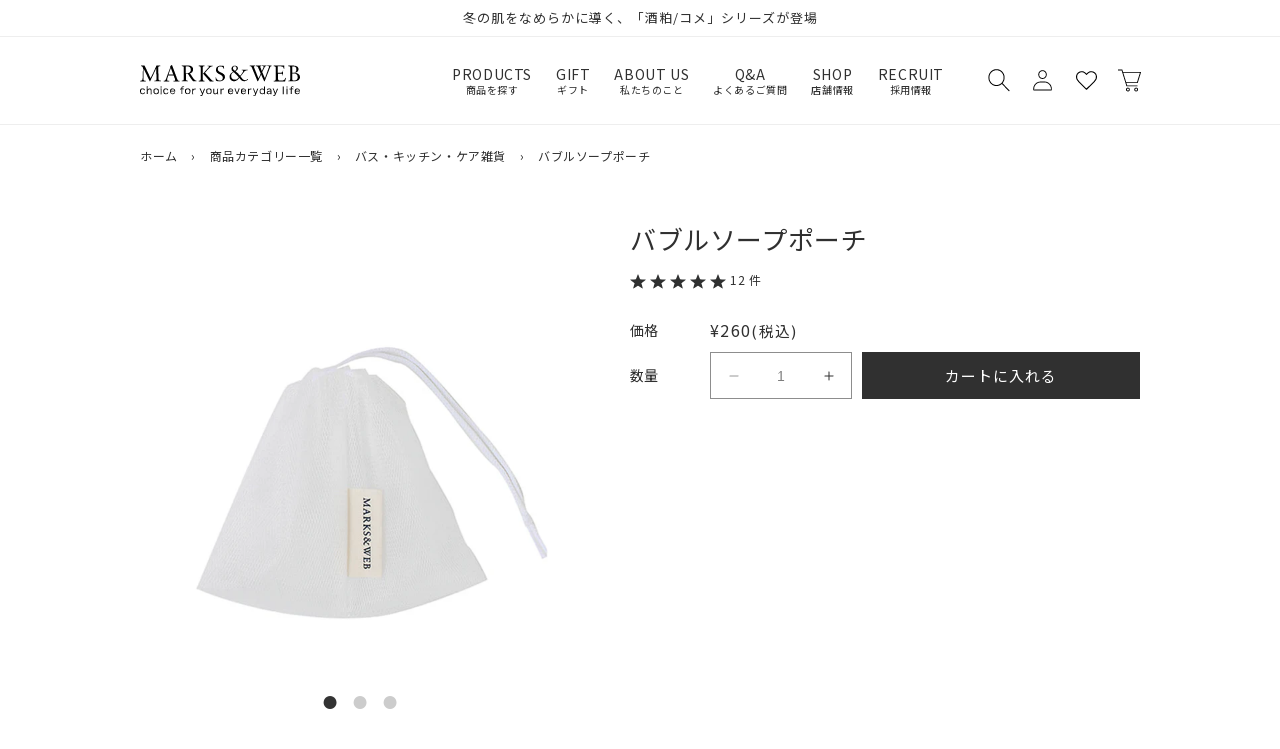

--- FILE ---
content_type: text/html; charset=utf-8
request_url: https://www.marksandweb.com/products/gosc001
body_size: 93991
content:
<!doctype html>
<html class='no-js' lang='ja'>
  <head>
    <meta charset='utf-8'>
    <meta http-equiv='X-UA-Compatible' content='IE=edge'>
    <meta name='viewport' content='width=device-width,initial-scale=1'>
    <meta name='theme-color' content=''>
    <link rel='canonical' href='https://www.marksandweb.com/products/gosc001'>
    <link rel='preconnect' href='https://cdn.shopify.com' crossorigin><link rel='icon' type='image/png' href='//www.marksandweb.com/cdn/shop/files/favicon.png?crop=center&height=32&v=1683698323&width=32'><link rel='preconnect' href='https://fonts.shopifycdn.com' crossorigin><title>
      バブルソープポーチ｜泡立てネット・ソープディッシュ｜MARKS&amp;WEB
</title>

    
      <meta name='description' content='石けんの泡立てが素早く簡単にできる、ポーチ状の泡立てネットです。四層にした細かい網目のネットが、正しい洗顔を行う上で欠かせない、きめ細かく豊かな泡をつくります。'>
    

    

<meta property="og:site_name" content="MARKS&amp;WEB">
<meta property="og:url" content="https://www.marksandweb.com/products/gosc001">
<meta property="og:title" content="バブルソープポーチ｜泡立てネット・ソープディッシュ｜MARKS&amp;WEB">
<meta property="og:type" content="product">
<meta property="og:description" content="石けんの泡立てが素早く簡単にできる、ポーチ状の泡立てネットです。四層にした細かい網目のネットが、正しい洗顔を行う上で欠かせない、きめ細かく豊かな泡をつくります。"><meta property="og:image" content="http://www.marksandweb.com/cdn/shop/files/GOSC001_de0fe6a7-173c-439d-95ba-3f49f2c1c903.jpg?v=1756271677">
  <meta property="og:image:secure_url" content="https://www.marksandweb.com/cdn/shop/files/GOSC001_de0fe6a7-173c-439d-95ba-3f49f2c1c903.jpg?v=1756271677">
  <meta property="og:image:width" content="2048">
  <meta property="og:image:height" content="2048"><meta property="og:price:amount" content="260">
  <meta property="og:price:currency" content="JPY"><meta name="twitter:site" content="@marksandweb/"><meta name="twitter:card" content="summary_large_image">
<meta name="twitter:title" content="バブルソープポーチ｜泡立てネット・ソープディッシュ｜MARKS&amp;WEB">
<meta name="twitter:description" content="石けんの泡立てが素早く簡単にできる、ポーチ状の泡立てネットです。四層にした細かい網目のネットが、正しい洗顔を行う上で欠かせない、きめ細かく豊かな泡をつくります。">


    <script src='//www.marksandweb.com/cdn/shop/t/3/assets/constants.js?v=58251544750838685771680839202' defer='defer'></script>
    <script src='//www.marksandweb.com/cdn/shop/t/3/assets/pubsub.js?v=158357773527763999511680839200' defer='defer'></script>
    <script src='//www.marksandweb.com/cdn/shop/t/3/assets/global.js?v=143545501315249311191754442839' defer='defer'></script><script src='//www.marksandweb.com/cdn/shop/t/3/assets/animations.js?v=107340766713010773321680839200' id='AnimationsScript' defer='defer'></script>

    <script src="//www.marksandweb.com/cdn/shop/t/3/assets/swym-customizations.js?v=97304387905945978701684830494" type="text/javascript"></script>
<script>window.performance && window.performance.mark && window.performance.mark('shopify.content_for_header.start');</script><meta name="facebook-domain-verification" content="r2jm3unixx1yyubyqi18v9rxdi20na">
<meta id="shopify-digital-wallet" name="shopify-digital-wallet" content="/74036674833/digital_wallets/dialog">
<meta name="shopify-checkout-api-token" content="a757caf3ff6b8e7e32e2e1b1a603342e">
<link rel="alternate" type="application/json+oembed" href="https://www.marksandweb.com/products/gosc001.oembed">
<script async="async" src="/checkouts/internal/preloads.js?locale=ja-JP"></script>
<script id="apple-pay-shop-capabilities" type="application/json">{"shopId":74036674833,"countryCode":"JP","currencyCode":"JPY","merchantCapabilities":["supports3DS"],"merchantId":"gid:\/\/shopify\/Shop\/74036674833","merchantName":"MARKS\u0026WEB","requiredBillingContactFields":["postalAddress","email","phone"],"requiredShippingContactFields":["postalAddress","email","phone"],"shippingType":"shipping","supportedNetworks":["visa","masterCard","amex","jcb","discover"],"total":{"type":"pending","label":"MARKS\u0026WEB","amount":"1.00"},"shopifyPaymentsEnabled":true,"supportsSubscriptions":true}</script>
<script id="shopify-features" type="application/json">{"accessToken":"a757caf3ff6b8e7e32e2e1b1a603342e","betas":["rich-media-storefront-analytics"],"domain":"www.marksandweb.com","predictiveSearch":false,"shopId":74036674833,"locale":"ja"}</script>
<script>var Shopify = Shopify || {};
Shopify.shop = "marksandweb01.myshopify.com";
Shopify.locale = "ja";
Shopify.currency = {"active":"JPY","rate":"1.0"};
Shopify.country = "JP";
Shopify.theme = {"name":"marksandweb\/main","id":146919948561,"schema_name":"Dawn","schema_version":"9.0.0","theme_store_id":null,"role":"main"};
Shopify.theme.handle = "null";
Shopify.theme.style = {"id":null,"handle":null};
Shopify.cdnHost = "www.marksandweb.com/cdn";
Shopify.routes = Shopify.routes || {};
Shopify.routes.root = "/";</script>
<script type="module">!function(o){(o.Shopify=o.Shopify||{}).modules=!0}(window);</script>
<script>!function(o){function n(){var o=[];function n(){o.push(Array.prototype.slice.apply(arguments))}return n.q=o,n}var t=o.Shopify=o.Shopify||{};t.loadFeatures=n(),t.autoloadFeatures=n()}(window);</script>
<script id="shop-js-analytics" type="application/json">{"pageType":"product"}</script>
<script defer="defer" async type="module" src="//www.marksandweb.com/cdn/shopifycloud/shop-js/modules/v2/client.init-shop-cart-sync_B6iN3ppr.ja.esm.js"></script>
<script defer="defer" async type="module" src="//www.marksandweb.com/cdn/shopifycloud/shop-js/modules/v2/chunk.common_JT7zyiq2.esm.js"></script>
<script type="module">
  await import("//www.marksandweb.com/cdn/shopifycloud/shop-js/modules/v2/client.init-shop-cart-sync_B6iN3ppr.ja.esm.js");
await import("//www.marksandweb.com/cdn/shopifycloud/shop-js/modules/v2/chunk.common_JT7zyiq2.esm.js");

  window.Shopify.SignInWithShop?.initShopCartSync?.({"fedCMEnabled":true,"windoidEnabled":true});

</script>
<script>(function() {
  var isLoaded = false;
  function asyncLoad() {
    if (isLoaded) return;
    isLoaded = true;
    var urls = ["https:\/\/delivery-date-and-time-picker.amp.tokyo\/script_tags\/cart_attributes.js?shop=marksandweb01.myshopify.com","https:\/\/documents-app.mixlogue.jp\/scripts\/ue87f9sf8e7rd.min.js?shop=marksandweb01.myshopify.com","https:\/\/gift-script-pr.pages.dev\/script.js?shop=marksandweb01.myshopify.com"];
    for (var i = 0; i < urls.length; i++) {
      var s = document.createElement('script');
      s.type = 'text/javascript';
      s.async = true;
      s.src = urls[i];
      var x = document.getElementsByTagName('script')[0];
      x.parentNode.insertBefore(s, x);
    }
  };
  if(window.attachEvent) {
    window.attachEvent('onload', asyncLoad);
  } else {
    window.addEventListener('load', asyncLoad, false);
  }
})();</script>
<script id="__st">var __st={"a":74036674833,"offset":32400,"reqid":"44f563a9-b86f-4700-8d80-5c750b52031e-1768595189","pageurl":"www.marksandweb.com\/products\/gosc001","u":"6ecff4d40443","p":"product","rtyp":"product","rid":8528583360785};</script>
<script>window.ShopifyPaypalV4VisibilityTracking = true;</script>
<script id="captcha-bootstrap">!function(){'use strict';const t='contact',e='account',n='new_comment',o=[[t,t],['blogs',n],['comments',n],[t,'customer']],c=[[e,'customer_login'],[e,'guest_login'],[e,'recover_customer_password'],[e,'create_customer']],r=t=>t.map((([t,e])=>`form[action*='/${t}']:not([data-nocaptcha='true']) input[name='form_type'][value='${e}']`)).join(','),a=t=>()=>t?[...document.querySelectorAll(t)].map((t=>t.form)):[];function s(){const t=[...o],e=r(t);return a(e)}const i='password',u='form_key',d=['recaptcha-v3-token','g-recaptcha-response','h-captcha-response',i],f=()=>{try{return window.sessionStorage}catch{return}},m='__shopify_v',_=t=>t.elements[u];function p(t,e,n=!1){try{const o=window.sessionStorage,c=JSON.parse(o.getItem(e)),{data:r}=function(t){const{data:e,action:n}=t;return t[m]||n?{data:e,action:n}:{data:t,action:n}}(c);for(const[e,n]of Object.entries(r))t.elements[e]&&(t.elements[e].value=n);n&&o.removeItem(e)}catch(o){console.error('form repopulation failed',{error:o})}}const l='form_type',E='cptcha';function T(t){t.dataset[E]=!0}const w=window,h=w.document,L='Shopify',v='ce_forms',y='captcha';let A=!1;((t,e)=>{const n=(g='f06e6c50-85a8-45c8-87d0-21a2b65856fe',I='https://cdn.shopify.com/shopifycloud/storefront-forms-hcaptcha/ce_storefront_forms_captcha_hcaptcha.v1.5.2.iife.js',D={infoText:'hCaptchaによる保護',privacyText:'プライバシー',termsText:'利用規約'},(t,e,n)=>{const o=w[L][v],c=o.bindForm;if(c)return c(t,g,e,D).then(n);var r;o.q.push([[t,g,e,D],n]),r=I,A||(h.body.append(Object.assign(h.createElement('script'),{id:'captcha-provider',async:!0,src:r})),A=!0)});var g,I,D;w[L]=w[L]||{},w[L][v]=w[L][v]||{},w[L][v].q=[],w[L][y]=w[L][y]||{},w[L][y].protect=function(t,e){n(t,void 0,e),T(t)},Object.freeze(w[L][y]),function(t,e,n,w,h,L){const[v,y,A,g]=function(t,e,n){const i=e?o:[],u=t?c:[],d=[...i,...u],f=r(d),m=r(i),_=r(d.filter((([t,e])=>n.includes(e))));return[a(f),a(m),a(_),s()]}(w,h,L),I=t=>{const e=t.target;return e instanceof HTMLFormElement?e:e&&e.form},D=t=>v().includes(t);t.addEventListener('submit',(t=>{const e=I(t);if(!e)return;const n=D(e)&&!e.dataset.hcaptchaBound&&!e.dataset.recaptchaBound,o=_(e),c=g().includes(e)&&(!o||!o.value);(n||c)&&t.preventDefault(),c&&!n&&(function(t){try{if(!f())return;!function(t){const e=f();if(!e)return;const n=_(t);if(!n)return;const o=n.value;o&&e.removeItem(o)}(t);const e=Array.from(Array(32),(()=>Math.random().toString(36)[2])).join('');!function(t,e){_(t)||t.append(Object.assign(document.createElement('input'),{type:'hidden',name:u})),t.elements[u].value=e}(t,e),function(t,e){const n=f();if(!n)return;const o=[...t.querySelectorAll(`input[type='${i}']`)].map((({name:t})=>t)),c=[...d,...o],r={};for(const[a,s]of new FormData(t).entries())c.includes(a)||(r[a]=s);n.setItem(e,JSON.stringify({[m]:1,action:t.action,data:r}))}(t,e)}catch(e){console.error('failed to persist form',e)}}(e),e.submit())}));const S=(t,e)=>{t&&!t.dataset[E]&&(n(t,e.some((e=>e===t))),T(t))};for(const o of['focusin','change'])t.addEventListener(o,(t=>{const e=I(t);D(e)&&S(e,y())}));const B=e.get('form_key'),M=e.get(l),P=B&&M;t.addEventListener('DOMContentLoaded',(()=>{const t=y();if(P)for(const e of t)e.elements[l].value===M&&p(e,B);[...new Set([...A(),...v().filter((t=>'true'===t.dataset.shopifyCaptcha))])].forEach((e=>S(e,t)))}))}(h,new URLSearchParams(w.location.search),n,t,e,['guest_login'])})(!1,!0)}();</script>
<script integrity="sha256-4kQ18oKyAcykRKYeNunJcIwy7WH5gtpwJnB7kiuLZ1E=" data-source-attribution="shopify.loadfeatures" defer="defer" src="//www.marksandweb.com/cdn/shopifycloud/storefront/assets/storefront/load_feature-a0a9edcb.js" crossorigin="anonymous"></script>
<script data-source-attribution="shopify.dynamic_checkout.dynamic.init">var Shopify=Shopify||{};Shopify.PaymentButton=Shopify.PaymentButton||{isStorefrontPortableWallets:!0,init:function(){window.Shopify.PaymentButton.init=function(){};var t=document.createElement("script");t.src="https://www.marksandweb.com/cdn/shopifycloud/portable-wallets/latest/portable-wallets.ja.js",t.type="module",document.head.appendChild(t)}};
</script>
<script data-source-attribution="shopify.dynamic_checkout.buyer_consent">
  function portableWalletsHideBuyerConsent(e){var t=document.getElementById("shopify-buyer-consent"),n=document.getElementById("shopify-subscription-policy-button");t&&n&&(t.classList.add("hidden"),t.setAttribute("aria-hidden","true"),n.removeEventListener("click",e))}function portableWalletsShowBuyerConsent(e){var t=document.getElementById("shopify-buyer-consent"),n=document.getElementById("shopify-subscription-policy-button");t&&n&&(t.classList.remove("hidden"),t.removeAttribute("aria-hidden"),n.addEventListener("click",e))}window.Shopify?.PaymentButton&&(window.Shopify.PaymentButton.hideBuyerConsent=portableWalletsHideBuyerConsent,window.Shopify.PaymentButton.showBuyerConsent=portableWalletsShowBuyerConsent);
</script>
<script data-source-attribution="shopify.dynamic_checkout.cart.bootstrap">document.addEventListener("DOMContentLoaded",(function(){function t(){return document.querySelector("shopify-accelerated-checkout-cart, shopify-accelerated-checkout")}if(t())Shopify.PaymentButton.init();else{new MutationObserver((function(e,n){t()&&(Shopify.PaymentButton.init(),n.disconnect())})).observe(document.body,{childList:!0,subtree:!0})}}));
</script>
<link id="shopify-accelerated-checkout-styles" rel="stylesheet" media="screen" href="https://www.marksandweb.com/cdn/shopifycloud/portable-wallets/latest/accelerated-checkout-backwards-compat.css" crossorigin="anonymous">
<style id="shopify-accelerated-checkout-cart">
        #shopify-buyer-consent {
  margin-top: 1em;
  display: inline-block;
  width: 100%;
}

#shopify-buyer-consent.hidden {
  display: none;
}

#shopify-subscription-policy-button {
  background: none;
  border: none;
  padding: 0;
  text-decoration: underline;
  font-size: inherit;
  cursor: pointer;
}

#shopify-subscription-policy-button::before {
  box-shadow: none;
}

      </style>
<script id="sections-script" data-sections="header" defer="defer" src="//www.marksandweb.com/cdn/shop/t/3/compiled_assets/scripts.js?v=28851"></script>
<script>window.performance && window.performance.mark && window.performance.mark('shopify.content_for_header.end');</script>

    <link rel="preconnect" href="https://fonts.googleapis.com">
    <link rel="preconnect" href="https://fonts.gstatic.com" crossorigin>
    <link href="https://fonts.googleapis.com/css2?family=Noto+Sans+JP:wght@100;300;400;500;700;900&family=Open+Sans:wght@300;400;500;600;700;800&display=swap" rel="stylesheet">

    <style data-shopify>
      @font-face {
  font-family: Roboto;
  font-weight: 300;
  font-style: normal;
  font-display: swap;
  src: url("//www.marksandweb.com/cdn/fonts/roboto/roboto_n3.9ac06d5955eb603264929711f38e40623ddc14db.woff2") format("woff2"),
       url("//www.marksandweb.com/cdn/fonts/roboto/roboto_n3.797df4bf78042ba6106158fcf6a8d0e116fbfdae.woff") format("woff");
}

      @font-face {
  font-family: Roboto;
  font-weight: 700;
  font-style: normal;
  font-display: swap;
  src: url("//www.marksandweb.com/cdn/fonts/roboto/roboto_n7.f38007a10afbbde8976c4056bfe890710d51dec2.woff2") format("woff2"),
       url("//www.marksandweb.com/cdn/fonts/roboto/roboto_n7.94bfdd3e80c7be00e128703d245c207769d763f9.woff") format("woff");
}

      @font-face {
  font-family: Roboto;
  font-weight: 300;
  font-style: italic;
  font-display: swap;
  src: url("//www.marksandweb.com/cdn/fonts/roboto/roboto_i3.7ba64865c0576ce320cbaa5e1e04a91d9daa2d3a.woff2") format("woff2"),
       url("//www.marksandweb.com/cdn/fonts/roboto/roboto_i3.d974836b0cbb56a5fb4f6622c83b31968fe4c5d0.woff") format("woff");
}

      @font-face {
  font-family: Roboto;
  font-weight: 700;
  font-style: italic;
  font-display: swap;
  src: url("//www.marksandweb.com/cdn/fonts/roboto/roboto_i7.7ccaf9410746f2c53340607c42c43f90a9005937.woff2") format("woff2"),
       url("//www.marksandweb.com/cdn/fonts/roboto/roboto_i7.49ec21cdd7148292bffea74c62c0df6e93551516.woff") format("woff");
}

      @font-face {
  font-family: Roboto;
  font-weight: 400;
  font-style: normal;
  font-display: swap;
  src: url("//www.marksandweb.com/cdn/fonts/roboto/roboto_n4.2019d890f07b1852f56ce63ba45b2db45d852cba.woff2") format("woff2"),
       url("//www.marksandweb.com/cdn/fonts/roboto/roboto_n4.238690e0007583582327135619c5f7971652fa9d.woff") format("woff");
}


      :root {
        --font-body-family: 'Noto Sans JP', sans-serif;
        --font-body-style: normal;
        --font-body-weight: 300;
        --font-body-weight-bold: 600;

        --font-heading-family: 'Noto Sans JP', sans-serif;
        --font-heading-style: normal;
        --font-heading-weight: 400;

        --font-body-scale: 1.0;
        --font-heading-scale: 1.0;

        --color-base-text: 48, 48, 48;
        --color-shadow: 48, 48, 48;
        --color-base-background-1: 255, 255, 255;
        --color-base-background-2: 238, 238, 238;
        --color-base-solid-button-labels: 255, 255, 255;
        --color-base-outline-button-labels: 48, 48, 48;
        --color-base-accent-1: 48, 48, 48;
        --color-base-accent-2: 131, 22, 22;
        --payment-terms-background-color: #ffffff;

        --gradient-base-background-1: #ffffff;
        --gradient-base-background-2: #eeeeee;
        --gradient-base-accent-1: #303030;
        --gradient-base-accent-2: #831616;

        --media-padding: px;
        --media-border-opacity: 0.05;
        --media-border-width: 1px;
        --media-radius: 0px;
        --media-shadow-opacity: 0.0;
        --media-shadow-horizontal-offset: 0px;
        --media-shadow-vertical-offset: 4px;
        --media-shadow-blur-radius: 5px;
        --media-shadow-visible: 0;

        --page-width: 100rem;
        --page-width-margin: 0rem;

        --product-card-image-padding: 0.0rem;
        --product-card-corner-radius: 0.0rem;
        --product-card-text-alignment: left;
        --product-card-border-width: 0.0rem;
        --product-card-border-opacity: 0.1;
        --product-card-shadow-opacity: 0.0;
        --product-card-shadow-visible: 0;
        --product-card-shadow-horizontal-offset: 0.0rem;
        --product-card-shadow-vertical-offset: 0.4rem;
        --product-card-shadow-blur-radius: 0.5rem;

        --collection-card-image-padding: 0.0rem;
        --collection-card-corner-radius: 0.0rem;
        --collection-card-text-alignment: left;
        --collection-card-border-width: 0.0rem;
        --collection-card-border-opacity: 0.1;
        --collection-card-shadow-opacity: 0.0;
        --collection-card-shadow-visible: 0;
        --collection-card-shadow-horizontal-offset: 0.0rem;
        --collection-card-shadow-vertical-offset: 0.4rem;
        --collection-card-shadow-blur-radius: 0.5rem;

        --blog-card-image-padding: 0.0rem;
        --blog-card-corner-radius: 0.0rem;
        --blog-card-text-alignment: left;
        --blog-card-border-width: 0.0rem;
        --blog-card-border-opacity: 0.1;
        --blog-card-shadow-opacity: 0.0;
        --blog-card-shadow-visible: 0;
        --blog-card-shadow-horizontal-offset: 0.0rem;
        --blog-card-shadow-vertical-offset: 0.4rem;
        --blog-card-shadow-blur-radius: 0.5rem;

        --badge-corner-radius: 4.0rem;

        --popup-border-width: 1px;
        --popup-border-opacity: 0.1;
        --popup-corner-radius: 0px;
        --popup-shadow-opacity: 0.0;
        --popup-shadow-horizontal-offset: 0px;
        --popup-shadow-vertical-offset: 4px;
        --popup-shadow-blur-radius: 5px;

        --drawer-border-width: 1px;
        --drawer-border-opacity: 0.1;
        --drawer-shadow-opacity: 0.0;
        --drawer-shadow-horizontal-offset: 0px;
        --drawer-shadow-vertical-offset: 4px;
        --drawer-shadow-blur-radius: 5px;

        --spacing-sections-desktop: 0px;
        --spacing-sections-mobile: 0px;

        --grid-desktop-vertical-spacing: 8px;
        --grid-desktop-horizontal-spacing: 8px;
        --grid-mobile-vertical-spacing: 4px;
        --grid-mobile-horizontal-spacing: 4px;

        --text-boxes-border-opacity: 0.1;
        --text-boxes-border-width: 0px;
        --text-boxes-radius: 0px;
        --text-boxes-shadow-opacity: 0.0;
        --text-boxes-shadow-visible: 0;
        --text-boxes-shadow-horizontal-offset: 0px;
        --text-boxes-shadow-vertical-offset: 4px;
        --text-boxes-shadow-blur-radius: 5px;

        --buttons-radius: 0px;
        --buttons-radius-outset: 0px;
        --buttons-border-width: 1px;
        --buttons-border-opacity: 1.0;
        --buttons-shadow-opacity: 0.0;
        --buttons-shadow-visible: 0;
        --buttons-shadow-horizontal-offset: 0px;
        --buttons-shadow-vertical-offset: 4px;
        --buttons-shadow-blur-radius: 5px;
        --buttons-border-offset: 0px;

        --inputs-radius: 0px;
        --inputs-border-width: 1px;
        --inputs-border-opacity: 0.55;
        --inputs-shadow-opacity: 0.0;
        --inputs-shadow-horizontal-offset: 0px;
        --inputs-margin-offset: 0px;
        --inputs-shadow-vertical-offset: 4px;
        --inputs-shadow-blur-radius: 5px;
        --inputs-radius-outset: 0px;

        --variant-pills-radius: 40px;
        --variant-pills-border-width: 1px;
        --variant-pills-border-opacity: 0.55;
        --variant-pills-shadow-opacity: 0.0;
        --variant-pills-shadow-horizontal-offset: 0px;
        --variant-pills-shadow-vertical-offset: 4px;
        --variant-pills-shadow-blur-radius: 5px;
      }

      *,
      *::before,
      *::after {
        box-sizing: inherit;
      }

      html {
        box-sizing: border-box;
        font-size: calc(var(--font-body-scale) * 62.5%);
        height: 100%;
      }

      body {
        display: grid;
        
        grid-template-rows: auto 1fr auto;
        grid-template-columns: 100%;
        min-height: 100%;
        margin: 0;
        font-size: 1.5rem;
        letter-spacing: 0.06rem;
        line-height: calc(1 + 0.8 / var(--font-body-scale));
        font-family: 'Noto Sans JP', sans-serif;
        font-style: var(--font-body-style);
        font-weight: 400;
      }
      #gtx-trans { display:none ! important}
      @media screen and (min-width: 750px) {
        body {
          font-size: 1.6rem;
        }
      }
    </style>

    <link href="//www.marksandweb.com/cdn/shop/t/3/assets/base.css?v=154556702567202108221756706470" rel="stylesheet" type="text/css" media="all" />
    <link href="//www.marksandweb.com/cdn/shop/t/3/assets/wl-pages.css?v=95484169038038077371752800447" rel="stylesheet" type="text/css" media="all" />
    <link href="//www.marksandweb.com/cdn/shop/t/3/assets/wl-blog.css?v=146787770571871813021747731456" rel="stylesheet" type="text/css" media="all" />
    
<link rel='preload' as='font' href='//www.marksandweb.com/cdn/fonts/roboto/roboto_n3.9ac06d5955eb603264929711f38e40623ddc14db.woff2' type='font/woff2' crossorigin><link rel='preload' as='font' href='//www.marksandweb.com/cdn/fonts/roboto/roboto_n4.2019d890f07b1852f56ce63ba45b2db45d852cba.woff2' type='font/woff2' crossorigin><link
        rel='stylesheet'
        href='//www.marksandweb.com/cdn/shop/t/3/assets/component-predictive-search.css?v=118923337488134913561680839200'
        media='print'
        onload="this.media='all'"
      ><script>
      document.documentElement.className = document.documentElement.className.replace('no-js', 'js');
      if (Shopify.designMode) {
        document.documentElement.classList.add('shopify-design-mode');
      }
    </script>
    
      <script src="//www.marksandweb.com/cdn/shop/t/3/assets/jquery-3.3.1.min.js?v=61395414644828968241681460364" type="text/javascript"></script>

    <!-----スライダー----->
    <link rel="stylesheet" href="https://cdn.jsdelivr.net/npm/swiper@8/swiper-bundle.min.css"/>
    <script src="https://cdn.jsdelivr.net/npm/swiper@8/swiper-bundle.min.js"></script>
    <script src='https://ajaxzip3.github.io/ajaxzip3.js' charset='UTF-8' defer='defer'></script>

    <script type="text/javascript">
    (function(c,l,a,r,i,t,y){
        c[a]=c[a]||function(){(c[a].q=c[a].q||[]).push(arguments)};
        t=l.createElement(r);t.async=1;t.src="https://www.clarity.ms/tag/"+i;
        y=l.getElementsByTagName(r)[0];y.parentNode.insertBefore(t,y);
    })(window, document, "clarity", "script", "mnzl2di7ra");
</script>
  
  <!-- BEGIN app block: shopify://apps/helium-customer-fields/blocks/app-embed/bab58598-3e6a-4377-aaaa-97189b15f131 -->







































<script>
  if ('CF' in window) {
    window.CF.appEmbedEnabled = true;
  } else {
    window.CF = {
      appEmbedEnabled: true,
    };
  }

  window.CF.editAccountFormId = "2qt6Y1";
  window.CF.registrationFormId = "2qt6Y1";
</script>

<!-- BEGIN app snippet: patch-registration-links -->







































<script>
  function patchRegistrationLinks() {
    const PATCHABLE_LINKS_SELECTOR = 'a[href*="/account/register"]';

    const search = new URLSearchParams(window.location.search);
    const checkoutUrl = search.get('checkout_url');
    const returnUrl = search.get('return_url');

    const redirectUrl = checkoutUrl || returnUrl;
    if (!redirectUrl) return;

    const registrationLinks = Array.from(document.querySelectorAll(PATCHABLE_LINKS_SELECTOR));
    registrationLinks.forEach(link => {
      const url = new URL(link.href);

      url.searchParams.set('return_url', redirectUrl);

      link.href = url.href;
    });
  }

  if (['complete', 'interactive', 'loaded'].includes(document.readyState)) {
    patchRegistrationLinks();
  } else {
    document.addEventListener('DOMContentLoaded', () => patchRegistrationLinks());
  }
</script><!-- END app snippet -->
<!-- BEGIN app snippet: patch-login-grecaptcha-conflict -->







































<script>
  // Fixes a problem where both grecaptcha and hcaptcha response fields are included in the /account/login form submission
  // resulting in a 404 on the /challenge page.
  // This is caused by our triggerShopifyRecaptchaLoad function in initialize-forms.liquid.ejs
  // The fix itself just removes the unnecessary g-recaptcha-response input

  function patchLoginGrecaptchaConflict() {
    Array.from(document.querySelectorAll('form')).forEach(form => {
      form.addEventListener('submit', e => {
        const grecaptchaResponse = form.querySelector('[name="g-recaptcha-response"]');
        const hcaptchaResponse = form.querySelector('[name="h-captcha-response"]');

        if (grecaptchaResponse && hcaptchaResponse) {
          // Can't use both. Only keep hcaptcha response field.
          grecaptchaResponse.parentElement.removeChild(grecaptchaResponse);
        }
      })
    })
  }

  if (['complete', 'interactive', 'loaded'].includes(document.readyState)) {
    patchLoginGrecaptchaConflict();
  } else {
    document.addEventListener('DOMContentLoaded', () => patchLoginGrecaptchaConflict());
  }
</script><!-- END app snippet -->
<!-- BEGIN app snippet: embed-data -->


























































<script>
  window.CF.version = "5.1.3";
  window.CF.environment = 
  {
  
  "domain": "marksandweb01.myshopify.com",
  "servicesToken": "1768595189:a49fde1bd867074593b9b7a712cd340af21728a5666bae82bb55ce650ed422f3",
  "baseApiUrl": "https:\/\/app.customerfields.com",
  "captchaSiteKey": "6Lflw7klAAAAALaj1hns8wBzjXOky-aCp--NSvXI",
  "captchaEnabled": false,
  "proxyPath": "\/tools\/customr",
  "countries": [{"name":"Afghanistan","code":"AF"},{"name":"Åland Islands","code":"AX"},{"name":"Albania","code":"AL"},{"name":"Algeria","code":"DZ"},{"name":"Andorra","code":"AD"},{"name":"Angola","code":"AO"},{"name":"Anguilla","code":"AI"},{"name":"Antigua \u0026 Barbuda","code":"AG"},{"name":"Argentina","code":"AR","provinces":[{"name":"Buenos Aires Province","code":"B"},{"name":"Catamarca","code":"K"},{"name":"Chaco","code":"H"},{"name":"Chubut","code":"U"},{"name":"Buenos Aires (Autonomous City)","code":"C"},{"name":"Córdoba","code":"X"},{"name":"Corrientes","code":"W"},{"name":"Entre Ríos","code":"E"},{"name":"Formosa","code":"P"},{"name":"Jujuy","code":"Y"},{"name":"La Pampa","code":"L"},{"name":"La Rioja","code":"F"},{"name":"Mendoza","code":"M"},{"name":"Misiones","code":"N"},{"name":"Neuquén","code":"Q"},{"name":"Río Negro","code":"R"},{"name":"Salta","code":"A"},{"name":"San Juan","code":"J"},{"name":"San Luis","code":"D"},{"name":"Santa Cruz","code":"Z"},{"name":"Santa Fe","code":"S"},{"name":"Santiago del Estero","code":"G"},{"name":"Tierra del Fuego","code":"V"},{"name":"Tucumán","code":"T"}]},{"name":"Armenia","code":"AM"},{"name":"Aruba","code":"AW"},{"name":"Ascension Island","code":"AC"},{"name":"Australia","code":"AU","provinces":[{"name":"Australian Capital Territory","code":"ACT"},{"name":"New South Wales","code":"NSW"},{"name":"Northern Territory","code":"NT"},{"name":"Queensland","code":"QLD"},{"name":"South Australia","code":"SA"},{"name":"Tasmania","code":"TAS"},{"name":"Victoria","code":"VIC"},{"name":"Western Australia","code":"WA"}]},{"name":"Austria","code":"AT"},{"name":"Azerbaijan","code":"AZ"},{"name":"Bahamas","code":"BS"},{"name":"Bahrain","code":"BH"},{"name":"Bangladesh","code":"BD"},{"name":"Barbados","code":"BB"},{"name":"Belarus","code":"BY"},{"name":"Belgium","code":"BE"},{"name":"Belize","code":"BZ"},{"name":"Benin","code":"BJ"},{"name":"Bermuda","code":"BM"},{"name":"Bhutan","code":"BT"},{"name":"Bolivia","code":"BO"},{"name":"Bosnia \u0026 Herzegovina","code":"BA"},{"name":"Botswana","code":"BW"},{"name":"Brazil","code":"BR","provinces":[{"name":"Acre","code":"AC"},{"name":"Alagoas","code":"AL"},{"name":"Amapá","code":"AP"},{"name":"Amazonas","code":"AM"},{"name":"Bahia","code":"BA"},{"name":"Ceará","code":"CE"},{"name":"Federal District","code":"DF"},{"name":"Espírito Santo","code":"ES"},{"name":"Goiás","code":"GO"},{"name":"Maranhão","code":"MA"},{"name":"Mato Grosso","code":"MT"},{"name":"Mato Grosso do Sul","code":"MS"},{"name":"Minas Gerais","code":"MG"},{"name":"Pará","code":"PA"},{"name":"Paraíba","code":"PB"},{"name":"Paraná","code":"PR"},{"name":"Pernambuco","code":"PE"},{"name":"Piauí","code":"PI"},{"name":"Rio Grande do Norte","code":"RN"},{"name":"Rio Grande do Sul","code":"RS"},{"name":"Rio de Janeiro","code":"RJ"},{"name":"Rondônia","code":"RO"},{"name":"Roraima","code":"RR"},{"name":"Santa Catarina","code":"SC"},{"name":"São Paulo","code":"SP"},{"name":"Sergipe","code":"SE"},{"name":"Tocantins","code":"TO"}]},{"name":"British Indian Ocean Territory","code":"IO"},{"name":"British Virgin Islands","code":"VG"},{"name":"Brunei","code":"BN"},{"name":"Bulgaria","code":"BG"},{"name":"Burkina Faso","code":"BF"},{"name":"Burundi","code":"BI"},{"name":"Cambodia","code":"KH"},{"name":"Cameroon","code":"CM"},{"name":"Canada","code":"CA","provinces":[{"name":"Alberta","code":"AB"},{"name":"British Columbia","code":"BC"},{"name":"Manitoba","code":"MB"},{"name":"New Brunswick","code":"NB"},{"name":"Newfoundland and Labrador","code":"NL"},{"name":"Northwest Territories","code":"NT"},{"name":"Nova Scotia","code":"NS"},{"name":"Nunavut","code":"NU"},{"name":"Ontario","code":"ON"},{"name":"Prince Edward Island","code":"PE"},{"name":"Quebec","code":"QC"},{"name":"Saskatchewan","code":"SK"},{"name":"Yukon","code":"YT"}]},{"name":"Cape Verde","code":"CV"},{"name":"Caribbean Netherlands","code":"BQ"},{"name":"Cayman Islands","code":"KY"},{"name":"Central African Republic","code":"CF"},{"name":"Chad","code":"TD"},{"name":"Chile","code":"CL","provinces":[{"name":"Arica y Parinacota","code":"AP"},{"name":"Tarapacá","code":"TA"},{"name":"Antofagasta","code":"AN"},{"name":"Atacama","code":"AT"},{"name":"Coquimbo","code":"CO"},{"name":"Valparaíso","code":"VS"},{"name":"Santiago Metropolitan","code":"RM"},{"name":"Libertador General Bernardo O’Higgins","code":"LI"},{"name":"Maule","code":"ML"},{"name":"Ñuble","code":"NB"},{"name":"Bío Bío","code":"BI"},{"name":"Araucanía","code":"AR"},{"name":"Los Ríos","code":"LR"},{"name":"Los Lagos","code":"LL"},{"name":"Aysén","code":"AI"},{"name":"Magallanes Region","code":"MA"}]},{"name":"China","code":"CN","provinces":[{"name":"Anhui","code":"AH"},{"name":"Beijing","code":"BJ"},{"name":"Chongqing","code":"CQ"},{"name":"Fujian","code":"FJ"},{"name":"Gansu","code":"GS"},{"name":"Guangdong","code":"GD"},{"name":"Guangxi","code":"GX"},{"name":"Guizhou","code":"GZ"},{"name":"Hainan","code":"HI"},{"name":"Hebei","code":"HE"},{"name":"Heilongjiang","code":"HL"},{"name":"Henan","code":"HA"},{"name":"Hubei","code":"HB"},{"name":"Hunan","code":"HN"},{"name":"Inner Mongolia","code":"NM"},{"name":"Jiangsu","code":"JS"},{"name":"Jiangxi","code":"JX"},{"name":"Jilin","code":"JL"},{"name":"Liaoning","code":"LN"},{"name":"Ningxia","code":"NX"},{"name":"Qinghai","code":"QH"},{"name":"Shaanxi","code":"SN"},{"name":"Shandong","code":"SD"},{"name":"Shanghai","code":"SH"},{"name":"Shanxi","code":"SX"},{"name":"Sichuan","code":"SC"},{"name":"Tianjin","code":"TJ"},{"name":"Xinjiang","code":"XJ"},{"name":"Tibet","code":"YZ"},{"name":"Yunnan","code":"YN"},{"name":"Zhejiang","code":"ZJ"}]},{"name":"Christmas Island","code":"CX"},{"name":"Cocos (Keeling) Islands","code":"CC"},{"name":"Colombia","code":"CO","provinces":[{"name":"Capital District","code":"DC"},{"name":"Amazonas","code":"AMA"},{"name":"Antioquia","code":"ANT"},{"name":"Arauca","code":"ARA"},{"name":"Atlántico","code":"ATL"},{"name":"Bolívar","code":"BOL"},{"name":"Boyacá","code":"BOY"},{"name":"Caldas","code":"CAL"},{"name":"Caquetá","code":"CAQ"},{"name":"Casanare","code":"CAS"},{"name":"Cauca","code":"CAU"},{"name":"Cesar","code":"CES"},{"name":"Chocó","code":"CHO"},{"name":"Córdoba","code":"COR"},{"name":"Cundinamarca","code":"CUN"},{"name":"Guainía","code":"GUA"},{"name":"Guaviare","code":"GUV"},{"name":"Huila","code":"HUI"},{"name":"La Guajira","code":"LAG"},{"name":"Magdalena","code":"MAG"},{"name":"Meta","code":"MET"},{"name":"Nariño","code":"NAR"},{"name":"Norte de Santander","code":"NSA"},{"name":"Putumayo","code":"PUT"},{"name":"Quindío","code":"QUI"},{"name":"Risaralda","code":"RIS"},{"name":"San Andrés \u0026 Providencia","code":"SAP"},{"name":"Santander","code":"SAN"},{"name":"Sucre","code":"SUC"},{"name":"Tolima","code":"TOL"},{"name":"Valle del Cauca","code":"VAC"},{"name":"Vaupés","code":"VAU"},{"name":"Vichada","code":"VID"}]},{"name":"Comoros","code":"KM"},{"name":"Congo - Brazzaville","code":"CG"},{"name":"Congo - Kinshasa","code":"CD"},{"name":"Cook Islands","code":"CK"},{"name":"Costa Rica","code":"CR","provinces":[{"name":"Alajuela","code":"CR-A"},{"name":"Cartago","code":"CR-C"},{"name":"Guanacaste","code":"CR-G"},{"name":"Heredia","code":"CR-H"},{"name":"Limón","code":"CR-L"},{"name":"Puntarenas","code":"CR-P"},{"name":"San José","code":"CR-SJ"}]},{"name":"Croatia","code":"HR"},{"name":"Curaçao","code":"CW"},{"name":"Cyprus","code":"CY"},{"name":"Czechia","code":"CZ"},{"name":"Côte d’Ivoire","code":"CI"},{"name":"Denmark","code":"DK"},{"name":"Djibouti","code":"DJ"},{"name":"Dominica","code":"DM"},{"name":"Dominican Republic","code":"DO"},{"name":"Ecuador","code":"EC"},{"name":"Egypt","code":"EG","provinces":[{"name":"6th of October","code":"SU"},{"name":"Al Sharqia","code":"SHR"},{"name":"Alexandria","code":"ALX"},{"name":"Aswan","code":"ASN"},{"name":"Asyut","code":"AST"},{"name":"Beheira","code":"BH"},{"name":"Beni Suef","code":"BNS"},{"name":"Cairo","code":"C"},{"name":"Dakahlia","code":"DK"},{"name":"Damietta","code":"DT"},{"name":"Faiyum","code":"FYM"},{"name":"Gharbia","code":"GH"},{"name":"Giza","code":"GZ"},{"name":"Helwan","code":"HU"},{"name":"Ismailia","code":"IS"},{"name":"Kafr el-Sheikh","code":"KFS"},{"name":"Luxor","code":"LX"},{"name":"Matrouh","code":"MT"},{"name":"Minya","code":"MN"},{"name":"Monufia","code":"MNF"},{"name":"New Valley","code":"WAD"},{"name":"North Sinai","code":"SIN"},{"name":"Port Said","code":"PTS"},{"name":"Qalyubia","code":"KB"},{"name":"Qena","code":"KN"},{"name":"Red Sea","code":"BA"},{"name":"Sohag","code":"SHG"},{"name":"South Sinai","code":"JS"},{"name":"Suez","code":"SUZ"}]},{"name":"El Salvador","code":"SV","provinces":[{"name":"Ahuachapán","code":"SV-AH"},{"name":"Cabañas","code":"SV-CA"},{"name":"Chalatenango","code":"SV-CH"},{"name":"Cuscatlán","code":"SV-CU"},{"name":"La Libertad","code":"SV-LI"},{"name":"La Paz","code":"SV-PA"},{"name":"La Unión","code":"SV-UN"},{"name":"Morazán","code":"SV-MO"},{"name":"San Miguel","code":"SV-SM"},{"name":"San Salvador","code":"SV-SS"},{"name":"San Vicente","code":"SV-SV"},{"name":"Santa Ana","code":"SV-SA"},{"name":"Sonsonate","code":"SV-SO"},{"name":"Usulután","code":"SV-US"}]},{"name":"Equatorial Guinea","code":"GQ"},{"name":"Eritrea","code":"ER"},{"name":"Estonia","code":"EE"},{"name":"Eswatini","code":"SZ"},{"name":"Ethiopia","code":"ET"},{"name":"Falkland Islands","code":"FK"},{"name":"Faroe Islands","code":"FO"},{"name":"Fiji","code":"FJ"},{"name":"Finland","code":"FI"},{"name":"France","code":"FR"},{"name":"French Guiana","code":"GF"},{"name":"French Polynesia","code":"PF"},{"name":"French Southern Territories","code":"TF"},{"name":"Gabon","code":"GA"},{"name":"Gambia","code":"GM"},{"name":"Georgia","code":"GE"},{"name":"Germany","code":"DE"},{"name":"Ghana","code":"GH"},{"name":"Gibraltar","code":"GI"},{"name":"Greece","code":"GR"},{"name":"Greenland","code":"GL"},{"name":"Grenada","code":"GD"},{"name":"Guadeloupe","code":"GP"},{"name":"Guatemala","code":"GT","provinces":[{"name":"Alta Verapaz","code":"AVE"},{"name":"Baja Verapaz","code":"BVE"},{"name":"Chimaltenango","code":"CMT"},{"name":"Chiquimula","code":"CQM"},{"name":"El Progreso","code":"EPR"},{"name":"Escuintla","code":"ESC"},{"name":"Guatemala","code":"GUA"},{"name":"Huehuetenango","code":"HUE"},{"name":"Izabal","code":"IZA"},{"name":"Jalapa","code":"JAL"},{"name":"Jutiapa","code":"JUT"},{"name":"Petén","code":"PET"},{"name":"Quetzaltenango","code":"QUE"},{"name":"Quiché","code":"QUI"},{"name":"Retalhuleu","code":"RET"},{"name":"Sacatepéquez","code":"SAC"},{"name":"San Marcos","code":"SMA"},{"name":"Santa Rosa","code":"SRO"},{"name":"Sololá","code":"SOL"},{"name":"Suchitepéquez","code":"SUC"},{"name":"Totonicapán","code":"TOT"},{"name":"Zacapa","code":"ZAC"}]},{"name":"Guernsey","code":"GG"},{"name":"Guinea","code":"GN"},{"name":"Guinea-Bissau","code":"GW"},{"name":"Guyana","code":"GY"},{"name":"Haiti","code":"HT"},{"name":"Honduras","code":"HN"},{"name":"Hong Kong SAR","code":"HK","provinces":[{"name":"Hong Kong Island","code":"HK"},{"name":"Kowloon","code":"KL"},{"name":"New Territories","code":"NT"}]},{"name":"Hungary","code":"HU"},{"name":"Iceland","code":"IS"},{"name":"India","code":"IN","provinces":[{"name":"Andaman and Nicobar Islands","code":"AN"},{"name":"Andhra Pradesh","code":"AP"},{"name":"Arunachal Pradesh","code":"AR"},{"name":"Assam","code":"AS"},{"name":"Bihar","code":"BR"},{"name":"Chandigarh","code":"CH"},{"name":"Chhattisgarh","code":"CG"},{"name":"Dadra and Nagar Haveli","code":"DN"},{"name":"Daman and Diu","code":"DD"},{"name":"Delhi","code":"DL"},{"name":"Goa","code":"GA"},{"name":"Gujarat","code":"GJ"},{"name":"Haryana","code":"HR"},{"name":"Himachal Pradesh","code":"HP"},{"name":"Jammu and Kashmir","code":"JK"},{"name":"Jharkhand","code":"JH"},{"name":"Karnataka","code":"KA"},{"name":"Kerala","code":"KL"},{"name":"Ladakh","code":"LA"},{"name":"Lakshadweep","code":"LD"},{"name":"Madhya Pradesh","code":"MP"},{"name":"Maharashtra","code":"MH"},{"name":"Manipur","code":"MN"},{"name":"Meghalaya","code":"ML"},{"name":"Mizoram","code":"MZ"},{"name":"Nagaland","code":"NL"},{"name":"Odisha","code":"OR"},{"name":"Puducherry","code":"PY"},{"name":"Punjab","code":"PB"},{"name":"Rajasthan","code":"RJ"},{"name":"Sikkim","code":"SK"},{"name":"Tamil Nadu","code":"TN"},{"name":"Telangana","code":"TS"},{"name":"Tripura","code":"TR"},{"name":"Uttar Pradesh","code":"UP"},{"name":"Uttarakhand","code":"UK"},{"name":"West Bengal","code":"WB"}]},{"name":"Indonesia","code":"ID","provinces":[{"name":"Aceh","code":"AC"},{"name":"Bali","code":"BA"},{"name":"Bangka–Belitung Islands","code":"BB"},{"name":"Banten","code":"BT"},{"name":"Bengkulu","code":"BE"},{"name":"Gorontalo","code":"GO"},{"name":"Jakarta","code":"JK"},{"name":"Jambi","code":"JA"},{"name":"West Java","code":"JB"},{"name":"Central Java","code":"JT"},{"name":"East Java","code":"JI"},{"name":"West Kalimantan","code":"KB"},{"name":"South Kalimantan","code":"KS"},{"name":"Central Kalimantan","code":"KT"},{"name":"East Kalimantan","code":"KI"},{"name":"North Kalimantan","code":"KU"},{"name":"Riau Islands","code":"KR"},{"name":"Lampung","code":"LA"},{"name":"Maluku","code":"MA"},{"name":"North Maluku","code":"MU"},{"name":"North Sumatra","code":"SU"},{"name":"West Nusa Tenggara","code":"NB"},{"name":"East Nusa Tenggara","code":"NT"},{"name":"Papua","code":"PA"},{"name":"West Papua","code":"PB"},{"name":"Riau","code":"RI"},{"name":"South Sumatra","code":"SS"},{"name":"West Sulawesi","code":"SR"},{"name":"South Sulawesi","code":"SN"},{"name":"Central Sulawesi","code":"ST"},{"name":"Southeast Sulawesi","code":"SG"},{"name":"North Sulawesi","code":"SA"},{"name":"West Sumatra","code":"SB"},{"name":"Yogyakarta","code":"YO"}]},{"name":"Iraq","code":"IQ"},{"name":"Ireland","code":"IE","provinces":[{"name":"Carlow","code":"CW"},{"name":"Cavan","code":"CN"},{"name":"Clare","code":"CE"},{"name":"Cork","code":"CO"},{"name":"Donegal","code":"DL"},{"name":"Dublin","code":"D"},{"name":"Galway","code":"G"},{"name":"Kerry","code":"KY"},{"name":"Kildare","code":"KE"},{"name":"Kilkenny","code":"KK"},{"name":"Laois","code":"LS"},{"name":"Leitrim","code":"LM"},{"name":"Limerick","code":"LK"},{"name":"Longford","code":"LD"},{"name":"Louth","code":"LH"},{"name":"Mayo","code":"MO"},{"name":"Meath","code":"MH"},{"name":"Monaghan","code":"MN"},{"name":"Offaly","code":"OY"},{"name":"Roscommon","code":"RN"},{"name":"Sligo","code":"SO"},{"name":"Tipperary","code":"TA"},{"name":"Waterford","code":"WD"},{"name":"Westmeath","code":"WH"},{"name":"Wexford","code":"WX"},{"name":"Wicklow","code":"WW"}]},{"name":"Isle of Man","code":"IM"},{"name":"Israel","code":"IL"},{"name":"Italy","code":"IT","provinces":[{"name":"Agrigento","code":"AG"},{"name":"Alessandria","code":"AL"},{"name":"Ancona","code":"AN"},{"name":"Aosta Valley","code":"AO"},{"name":"Arezzo","code":"AR"},{"name":"Ascoli Piceno","code":"AP"},{"name":"Asti","code":"AT"},{"name":"Avellino","code":"AV"},{"name":"Bari","code":"BA"},{"name":"Barletta-Andria-Trani","code":"BT"},{"name":"Belluno","code":"BL"},{"name":"Benevento","code":"BN"},{"name":"Bergamo","code":"BG"},{"name":"Biella","code":"BI"},{"name":"Bologna","code":"BO"},{"name":"South Tyrol","code":"BZ"},{"name":"Brescia","code":"BS"},{"name":"Brindisi","code":"BR"},{"name":"Cagliari","code":"CA"},{"name":"Caltanissetta","code":"CL"},{"name":"Campobasso","code":"CB"},{"name":"Carbonia-Iglesias","code":"CI"},{"name":"Caserta","code":"CE"},{"name":"Catania","code":"CT"},{"name":"Catanzaro","code":"CZ"},{"name":"Chieti","code":"CH"},{"name":"Como","code":"CO"},{"name":"Cosenza","code":"CS"},{"name":"Cremona","code":"CR"},{"name":"Crotone","code":"KR"},{"name":"Cuneo","code":"CN"},{"name":"Enna","code":"EN"},{"name":"Fermo","code":"FM"},{"name":"Ferrara","code":"FE"},{"name":"Florence","code":"FI"},{"name":"Foggia","code":"FG"},{"name":"Forlì-Cesena","code":"FC"},{"name":"Frosinone","code":"FR"},{"name":"Genoa","code":"GE"},{"name":"Gorizia","code":"GO"},{"name":"Grosseto","code":"GR"},{"name":"Imperia","code":"IM"},{"name":"Isernia","code":"IS"},{"name":"L’Aquila","code":"AQ"},{"name":"La Spezia","code":"SP"},{"name":"Latina","code":"LT"},{"name":"Lecce","code":"LE"},{"name":"Lecco","code":"LC"},{"name":"Livorno","code":"LI"},{"name":"Lodi","code":"LO"},{"name":"Lucca","code":"LU"},{"name":"Macerata","code":"MC"},{"name":"Mantua","code":"MN"},{"name":"Massa and Carrara","code":"MS"},{"name":"Matera","code":"MT"},{"name":"Medio Campidano","code":"VS"},{"name":"Messina","code":"ME"},{"name":"Milan","code":"MI"},{"name":"Modena","code":"MO"},{"name":"Monza and Brianza","code":"MB"},{"name":"Naples","code":"NA"},{"name":"Novara","code":"NO"},{"name":"Nuoro","code":"NU"},{"name":"Ogliastra","code":"OG"},{"name":"Olbia-Tempio","code":"OT"},{"name":"Oristano","code":"OR"},{"name":"Padua","code":"PD"},{"name":"Palermo","code":"PA"},{"name":"Parma","code":"PR"},{"name":"Pavia","code":"PV"},{"name":"Perugia","code":"PG"},{"name":"Pesaro and Urbino","code":"PU"},{"name":"Pescara","code":"PE"},{"name":"Piacenza","code":"PC"},{"name":"Pisa","code":"PI"},{"name":"Pistoia","code":"PT"},{"name":"Pordenone","code":"PN"},{"name":"Potenza","code":"PZ"},{"name":"Prato","code":"PO"},{"name":"Ragusa","code":"RG"},{"name":"Ravenna","code":"RA"},{"name":"Reggio Calabria","code":"RC"},{"name":"Reggio Emilia","code":"RE"},{"name":"Rieti","code":"RI"},{"name":"Rimini","code":"RN"},{"name":"Rome","code":"RM"},{"name":"Rovigo","code":"RO"},{"name":"Salerno","code":"SA"},{"name":"Sassari","code":"SS"},{"name":"Savona","code":"SV"},{"name":"Siena","code":"SI"},{"name":"Syracuse","code":"SR"},{"name":"Sondrio","code":"SO"},{"name":"Taranto","code":"TA"},{"name":"Teramo","code":"TE"},{"name":"Terni","code":"TR"},{"name":"Turin","code":"TO"},{"name":"Trapani","code":"TP"},{"name":"Trentino","code":"TN"},{"name":"Treviso","code":"TV"},{"name":"Trieste","code":"TS"},{"name":"Udine","code":"UD"},{"name":"Varese","code":"VA"},{"name":"Venice","code":"VE"},{"name":"Verbano-Cusio-Ossola","code":"VB"},{"name":"Vercelli","code":"VC"},{"name":"Verona","code":"VR"},{"name":"Vibo Valentia","code":"VV"},{"name":"Vicenza","code":"VI"},{"name":"Viterbo","code":"VT"}]},{"name":"Jamaica","code":"JM"},{"name":"Japan","code":"JP","provinces":[{"name":"Hokkaido","code":"JP-01"},{"name":"Aomori","code":"JP-02"},{"name":"Iwate","code":"JP-03"},{"name":"Miyagi","code":"JP-04"},{"name":"Akita","code":"JP-05"},{"name":"Yamagata","code":"JP-06"},{"name":"Fukushima","code":"JP-07"},{"name":"Ibaraki","code":"JP-08"},{"name":"Tochigi","code":"JP-09"},{"name":"Gunma","code":"JP-10"},{"name":"Saitama","code":"JP-11"},{"name":"Chiba","code":"JP-12"},{"name":"Tokyo","code":"JP-13"},{"name":"Kanagawa","code":"JP-14"},{"name":"Niigata","code":"JP-15"},{"name":"Toyama","code":"JP-16"},{"name":"Ishikawa","code":"JP-17"},{"name":"Fukui","code":"JP-18"},{"name":"Yamanashi","code":"JP-19"},{"name":"Nagano","code":"JP-20"},{"name":"Gifu","code":"JP-21"},{"name":"Shizuoka","code":"JP-22"},{"name":"Aichi","code":"JP-23"},{"name":"Mie","code":"JP-24"},{"name":"Shiga","code":"JP-25"},{"name":"Kyoto","code":"JP-26"},{"name":"Osaka","code":"JP-27"},{"name":"Hyogo","code":"JP-28"},{"name":"Nara","code":"JP-29"},{"name":"Wakayama","code":"JP-30"},{"name":"Tottori","code":"JP-31"},{"name":"Shimane","code":"JP-32"},{"name":"Okayama","code":"JP-33"},{"name":"Hiroshima","code":"JP-34"},{"name":"Yamaguchi","code":"JP-35"},{"name":"Tokushima","code":"JP-36"},{"name":"Kagawa","code":"JP-37"},{"name":"Ehime","code":"JP-38"},{"name":"Kochi","code":"JP-39"},{"name":"Fukuoka","code":"JP-40"},{"name":"Saga","code":"JP-41"},{"name":"Nagasaki","code":"JP-42"},{"name":"Kumamoto","code":"JP-43"},{"name":"Oita","code":"JP-44"},{"name":"Miyazaki","code":"JP-45"},{"name":"Kagoshima","code":"JP-46"},{"name":"Okinawa","code":"JP-47"}]},{"name":"Jersey","code":"JE"},{"name":"Jordan","code":"JO"},{"name":"Kazakhstan","code":"KZ"},{"name":"Kenya","code":"KE"},{"name":"Kiribati","code":"KI"},{"name":"Kosovo","code":"XK"},{"name":"Kuwait","code":"KW","provinces":[{"name":"Al Ahmadi","code":"KW-AH"},{"name":"Al Asimah","code":"KW-KU"},{"name":"Al Farwaniyah","code":"KW-FA"},{"name":"Al Jahra","code":"KW-JA"},{"name":"Hawalli","code":"KW-HA"},{"name":"Mubarak Al-Kabeer","code":"KW-MU"}]},{"name":"Kyrgyzstan","code":"KG"},{"name":"Laos","code":"LA"},{"name":"Latvia","code":"LV"},{"name":"Lebanon","code":"LB"},{"name":"Lesotho","code":"LS"},{"name":"Liberia","code":"LR"},{"name":"Libya","code":"LY"},{"name":"Liechtenstein","code":"LI"},{"name":"Lithuania","code":"LT"},{"name":"Luxembourg","code":"LU"},{"name":"Macao SAR","code":"MO"},{"name":"Madagascar","code":"MG"},{"name":"Malawi","code":"MW"},{"name":"Malaysia","code":"MY","provinces":[{"name":"Johor","code":"JHR"},{"name":"Kedah","code":"KDH"},{"name":"Kelantan","code":"KTN"},{"name":"Kuala Lumpur","code":"KUL"},{"name":"Labuan","code":"LBN"},{"name":"Malacca","code":"MLK"},{"name":"Negeri Sembilan","code":"NSN"},{"name":"Pahang","code":"PHG"},{"name":"Penang","code":"PNG"},{"name":"Perak","code":"PRK"},{"name":"Perlis","code":"PLS"},{"name":"Putrajaya","code":"PJY"},{"name":"Sabah","code":"SBH"},{"name":"Sarawak","code":"SWK"},{"name":"Selangor","code":"SGR"},{"name":"Terengganu","code":"TRG"}]},{"name":"Maldives","code":"MV"},{"name":"Mali","code":"ML"},{"name":"Malta","code":"MT"},{"name":"Martinique","code":"MQ"},{"name":"Mauritania","code":"MR"},{"name":"Mauritius","code":"MU"},{"name":"Mayotte","code":"YT"},{"name":"Mexico","code":"MX","provinces":[{"name":"Aguascalientes","code":"AGS"},{"name":"Baja California","code":"BC"},{"name":"Baja California Sur","code":"BCS"},{"name":"Campeche","code":"CAMP"},{"name":"Chiapas","code":"CHIS"},{"name":"Chihuahua","code":"CHIH"},{"name":"Ciudad de Mexico","code":"DF"},{"name":"Coahuila","code":"COAH"},{"name":"Colima","code":"COL"},{"name":"Durango","code":"DGO"},{"name":"Guanajuato","code":"GTO"},{"name":"Guerrero","code":"GRO"},{"name":"Hidalgo","code":"HGO"},{"name":"Jalisco","code":"JAL"},{"name":"Mexico State","code":"MEX"},{"name":"Michoacán","code":"MICH"},{"name":"Morelos","code":"MOR"},{"name":"Nayarit","code":"NAY"},{"name":"Nuevo León","code":"NL"},{"name":"Oaxaca","code":"OAX"},{"name":"Puebla","code":"PUE"},{"name":"Querétaro","code":"QRO"},{"name":"Quintana Roo","code":"Q ROO"},{"name":"San Luis Potosí","code":"SLP"},{"name":"Sinaloa","code":"SIN"},{"name":"Sonora","code":"SON"},{"name":"Tabasco","code":"TAB"},{"name":"Tamaulipas","code":"TAMPS"},{"name":"Tlaxcala","code":"TLAX"},{"name":"Veracruz","code":"VER"},{"name":"Yucatán","code":"YUC"},{"name":"Zacatecas","code":"ZAC"}]},{"name":"Moldova","code":"MD"},{"name":"Monaco","code":"MC"},{"name":"Mongolia","code":"MN"},{"name":"Montenegro","code":"ME"},{"name":"Montserrat","code":"MS"},{"name":"Morocco","code":"MA"},{"name":"Mozambique","code":"MZ"},{"name":"Myanmar (Burma)","code":"MM"},{"name":"Namibia","code":"NA"},{"name":"Nauru","code":"NR"},{"name":"Nepal","code":"NP"},{"name":"Netherlands","code":"NL"},{"name":"New Caledonia","code":"NC"},{"name":"New Zealand","code":"NZ","provinces":[{"name":"Auckland","code":"AUK"},{"name":"Bay of Plenty","code":"BOP"},{"name":"Canterbury","code":"CAN"},{"name":"Chatham Islands","code":"CIT"},{"name":"Gisborne","code":"GIS"},{"name":"Hawke’s Bay","code":"HKB"},{"name":"Manawatū-Whanganui","code":"MWT"},{"name":"Marlborough","code":"MBH"},{"name":"Nelson","code":"NSN"},{"name":"Northland","code":"NTL"},{"name":"Otago","code":"OTA"},{"name":"Southland","code":"STL"},{"name":"Taranaki","code":"TKI"},{"name":"Tasman","code":"TAS"},{"name":"Waikato","code":"WKO"},{"name":"Wellington","code":"WGN"},{"name":"West Coast","code":"WTC"}]},{"name":"Nicaragua","code":"NI"},{"name":"Niger","code":"NE"},{"name":"Nigeria","code":"NG","provinces":[{"name":"Abia","code":"AB"},{"name":"Federal Capital Territory","code":"FC"},{"name":"Adamawa","code":"AD"},{"name":"Akwa Ibom","code":"AK"},{"name":"Anambra","code":"AN"},{"name":"Bauchi","code":"BA"},{"name":"Bayelsa","code":"BY"},{"name":"Benue","code":"BE"},{"name":"Borno","code":"BO"},{"name":"Cross River","code":"CR"},{"name":"Delta","code":"DE"},{"name":"Ebonyi","code":"EB"},{"name":"Edo","code":"ED"},{"name":"Ekiti","code":"EK"},{"name":"Enugu","code":"EN"},{"name":"Gombe","code":"GO"},{"name":"Imo","code":"IM"},{"name":"Jigawa","code":"JI"},{"name":"Kaduna","code":"KD"},{"name":"Kano","code":"KN"},{"name":"Katsina","code":"KT"},{"name":"Kebbi","code":"KE"},{"name":"Kogi","code":"KO"},{"name":"Kwara","code":"KW"},{"name":"Lagos","code":"LA"},{"name":"Nasarawa","code":"NA"},{"name":"Niger","code":"NI"},{"name":"Ogun","code":"OG"},{"name":"Ondo","code":"ON"},{"name":"Osun","code":"OS"},{"name":"Oyo","code":"OY"},{"name":"Plateau","code":"PL"},{"name":"Rivers","code":"RI"},{"name":"Sokoto","code":"SO"},{"name":"Taraba","code":"TA"},{"name":"Yobe","code":"YO"},{"name":"Zamfara","code":"ZA"}]},{"name":"Niue","code":"NU"},{"name":"Norfolk Island","code":"NF"},{"name":"North Macedonia","code":"MK"},{"name":"Norway","code":"NO"},{"name":"Oman","code":"OM"},{"name":"Pakistan","code":"PK"},{"name":"Palestinian Territories","code":"PS"},{"name":"Panama","code":"PA","provinces":[{"name":"Bocas del Toro","code":"PA-1"},{"name":"Chiriquí","code":"PA-4"},{"name":"Coclé","code":"PA-2"},{"name":"Colón","code":"PA-3"},{"name":"Darién","code":"PA-5"},{"name":"Emberá","code":"PA-EM"},{"name":"Herrera","code":"PA-6"},{"name":"Guna Yala","code":"PA-KY"},{"name":"Los Santos","code":"PA-7"},{"name":"Ngöbe-Buglé","code":"PA-NB"},{"name":"Panamá","code":"PA-8"},{"name":"West Panamá","code":"PA-10"},{"name":"Veraguas","code":"PA-9"}]},{"name":"Papua New Guinea","code":"PG"},{"name":"Paraguay","code":"PY"},{"name":"Peru","code":"PE","provinces":[{"name":"Amazonas","code":"PE-AMA"},{"name":"Ancash","code":"PE-ANC"},{"name":"Apurímac","code":"PE-APU"},{"name":"Arequipa","code":"PE-ARE"},{"name":"Ayacucho","code":"PE-AYA"},{"name":"Cajamarca","code":"PE-CAJ"},{"name":"El Callao","code":"PE-CAL"},{"name":"Cusco","code":"PE-CUS"},{"name":"Huancavelica","code":"PE-HUV"},{"name":"Huánuco","code":"PE-HUC"},{"name":"Ica","code":"PE-ICA"},{"name":"Junín","code":"PE-JUN"},{"name":"La Libertad","code":"PE-LAL"},{"name":"Lambayeque","code":"PE-LAM"},{"name":"Lima (Department)","code":"PE-LIM"},{"name":"Lima (Metropolitan)","code":"PE-LMA"},{"name":"Loreto","code":"PE-LOR"},{"name":"Madre de Dios","code":"PE-MDD"},{"name":"Moquegua","code":"PE-MOQ"},{"name":"Pasco","code":"PE-PAS"},{"name":"Piura","code":"PE-PIU"},{"name":"Puno","code":"PE-PUN"},{"name":"San Martín","code":"PE-SAM"},{"name":"Tacna","code":"PE-TAC"},{"name":"Tumbes","code":"PE-TUM"},{"name":"Ucayali","code":"PE-UCA"}]},{"name":"Philippines","code":"PH","provinces":[{"name":"Abra","code":"PH-ABR"},{"name":"Agusan del Norte","code":"PH-AGN"},{"name":"Agusan del Sur","code":"PH-AGS"},{"name":"Aklan","code":"PH-AKL"},{"name":"Albay","code":"PH-ALB"},{"name":"Antique","code":"PH-ANT"},{"name":"Apayao","code":"PH-APA"},{"name":"Aurora","code":"PH-AUR"},{"name":"Basilan","code":"PH-BAS"},{"name":"Bataan","code":"PH-BAN"},{"name":"Batanes","code":"PH-BTN"},{"name":"Batangas","code":"PH-BTG"},{"name":"Benguet","code":"PH-BEN"},{"name":"Biliran","code":"PH-BIL"},{"name":"Bohol","code":"PH-BOH"},{"name":"Bukidnon","code":"PH-BUK"},{"name":"Bulacan","code":"PH-BUL"},{"name":"Cagayan","code":"PH-CAG"},{"name":"Camarines Norte","code":"PH-CAN"},{"name":"Camarines Sur","code":"PH-CAS"},{"name":"Camiguin","code":"PH-CAM"},{"name":"Capiz","code":"PH-CAP"},{"name":"Catanduanes","code":"PH-CAT"},{"name":"Cavite","code":"PH-CAV"},{"name":"Cebu","code":"PH-CEB"},{"name":"Cotabato","code":"PH-NCO"},{"name":"Davao Occidental","code":"PH-DVO"},{"name":"Davao Oriental","code":"PH-DAO"},{"name":"Compostela Valley","code":"PH-COM"},{"name":"Davao del Norte","code":"PH-DAV"},{"name":"Davao del Sur","code":"PH-DAS"},{"name":"Dinagat Islands","code":"PH-DIN"},{"name":"Eastern Samar","code":"PH-EAS"},{"name":"Guimaras","code":"PH-GUI"},{"name":"Ifugao","code":"PH-IFU"},{"name":"Ilocos Norte","code":"PH-ILN"},{"name":"Ilocos Sur","code":"PH-ILS"},{"name":"Iloilo","code":"PH-ILI"},{"name":"Isabela","code":"PH-ISA"},{"name":"Kalinga","code":"PH-KAL"},{"name":"La Union","code":"PH-LUN"},{"name":"Laguna","code":"PH-LAG"},{"name":"Lanao del Norte","code":"PH-LAN"},{"name":"Lanao del Sur","code":"PH-LAS"},{"name":"Leyte","code":"PH-LEY"},{"name":"Maguindanao","code":"PH-MAG"},{"name":"Marinduque","code":"PH-MAD"},{"name":"Masbate","code":"PH-MAS"},{"name":"Metro Manila","code":"PH-00"},{"name":"Misamis Occidental","code":"PH-MSC"},{"name":"Misamis Oriental","code":"PH-MSR"},{"name":"Mountain","code":"PH-MOU"},{"name":"Negros Occidental","code":"PH-NEC"},{"name":"Negros Oriental","code":"PH-NER"},{"name":"Northern Samar","code":"PH-NSA"},{"name":"Nueva Ecija","code":"PH-NUE"},{"name":"Nueva Vizcaya","code":"PH-NUV"},{"name":"Occidental Mindoro","code":"PH-MDC"},{"name":"Oriental Mindoro","code":"PH-MDR"},{"name":"Palawan","code":"PH-PLW"},{"name":"Pampanga","code":"PH-PAM"},{"name":"Pangasinan","code":"PH-PAN"},{"name":"Quezon","code":"PH-QUE"},{"name":"Quirino","code":"PH-QUI"},{"name":"Rizal","code":"PH-RIZ"},{"name":"Romblon","code":"PH-ROM"},{"name":"Samar","code":"PH-WSA"},{"name":"Sarangani","code":"PH-SAR"},{"name":"Siquijor","code":"PH-SIG"},{"name":"Sorsogon","code":"PH-SOR"},{"name":"South Cotabato","code":"PH-SCO"},{"name":"Southern Leyte","code":"PH-SLE"},{"name":"Sultan Kudarat","code":"PH-SUK"},{"name":"Sulu","code":"PH-SLU"},{"name":"Surigao del Norte","code":"PH-SUN"},{"name":"Surigao del Sur","code":"PH-SUR"},{"name":"Tarlac","code":"PH-TAR"},{"name":"Tawi-Tawi","code":"PH-TAW"},{"name":"Zambales","code":"PH-ZMB"},{"name":"Zamboanga Sibugay","code":"PH-ZSI"},{"name":"Zamboanga del Norte","code":"PH-ZAN"},{"name":"Zamboanga del Sur","code":"PH-ZAS"}]},{"name":"Pitcairn Islands","code":"PN"},{"name":"Poland","code":"PL"},{"name":"Portugal","code":"PT","provinces":[{"name":"Azores","code":"PT-20"},{"name":"Aveiro","code":"PT-01"},{"name":"Beja","code":"PT-02"},{"name":"Braga","code":"PT-03"},{"name":"Bragança","code":"PT-04"},{"name":"Castelo Branco","code":"PT-05"},{"name":"Coimbra","code":"PT-06"},{"name":"Évora","code":"PT-07"},{"name":"Faro","code":"PT-08"},{"name":"Guarda","code":"PT-09"},{"name":"Leiria","code":"PT-10"},{"name":"Lisbon","code":"PT-11"},{"name":"Madeira","code":"PT-30"},{"name":"Portalegre","code":"PT-12"},{"name":"Porto","code":"PT-13"},{"name":"Santarém","code":"PT-14"},{"name":"Setúbal","code":"PT-15"},{"name":"Viana do Castelo","code":"PT-16"},{"name":"Vila Real","code":"PT-17"},{"name":"Viseu","code":"PT-18"}]},{"name":"Qatar","code":"QA"},{"name":"Réunion","code":"RE"},{"name":"Romania","code":"RO","provinces":[{"name":"Alba","code":"AB"},{"name":"Arad","code":"AR"},{"name":"Argeș","code":"AG"},{"name":"Bacău","code":"BC"},{"name":"Bihor","code":"BH"},{"name":"Bistriţa-Năsăud","code":"BN"},{"name":"Botoşani","code":"BT"},{"name":"Brăila","code":"BR"},{"name":"Braşov","code":"BV"},{"name":"Bucharest","code":"B"},{"name":"Buzău","code":"BZ"},{"name":"Caraș-Severin","code":"CS"},{"name":"Cluj","code":"CJ"},{"name":"Constanța","code":"CT"},{"name":"Covasna","code":"CV"},{"name":"Călărași","code":"CL"},{"name":"Dolj","code":"DJ"},{"name":"Dâmbovița","code":"DB"},{"name":"Galați","code":"GL"},{"name":"Giurgiu","code":"GR"},{"name":"Gorj","code":"GJ"},{"name":"Harghita","code":"HR"},{"name":"Hunedoara","code":"HD"},{"name":"Ialomița","code":"IL"},{"name":"Iași","code":"IS"},{"name":"Ilfov","code":"IF"},{"name":"Maramureş","code":"MM"},{"name":"Mehedinți","code":"MH"},{"name":"Mureş","code":"MS"},{"name":"Neamţ","code":"NT"},{"name":"Olt","code":"OT"},{"name":"Prahova","code":"PH"},{"name":"Sălaj","code":"SJ"},{"name":"Satu Mare","code":"SM"},{"name":"Sibiu","code":"SB"},{"name":"Suceava","code":"SV"},{"name":"Teleorman","code":"TR"},{"name":"Timiș","code":"TM"},{"name":"Tulcea","code":"TL"},{"name":"Vâlcea","code":"VL"},{"name":"Vaslui","code":"VS"},{"name":"Vrancea","code":"VN"}]},{"name":"Russia","code":"RU","provinces":[{"name":"Altai Krai","code":"ALT"},{"name":"Altai","code":"AL"},{"name":"Amur","code":"AMU"},{"name":"Arkhangelsk","code":"ARK"},{"name":"Astrakhan","code":"AST"},{"name":"Belgorod","code":"BEL"},{"name":"Bryansk","code":"BRY"},{"name":"Chechen","code":"CE"},{"name":"Chelyabinsk","code":"CHE"},{"name":"Chukotka Okrug","code":"CHU"},{"name":"Chuvash","code":"CU"},{"name":"Irkutsk","code":"IRK"},{"name":"Ivanovo","code":"IVA"},{"name":"Jewish","code":"YEV"},{"name":"Kabardino-Balkar","code":"KB"},{"name":"Kaliningrad","code":"KGD"},{"name":"Kaluga","code":"KLU"},{"name":"Kamchatka Krai","code":"KAM"},{"name":"Karachay-Cherkess","code":"KC"},{"name":"Kemerovo","code":"KEM"},{"name":"Khabarovsk Krai","code":"KHA"},{"name":"Khanty-Mansi","code":"KHM"},{"name":"Kirov","code":"KIR"},{"name":"Komi","code":"KO"},{"name":"Kostroma","code":"KOS"},{"name":"Krasnodar Krai","code":"KDA"},{"name":"Krasnoyarsk Krai","code":"KYA"},{"name":"Kurgan","code":"KGN"},{"name":"Kursk","code":"KRS"},{"name":"Leningrad","code":"LEN"},{"name":"Lipetsk","code":"LIP"},{"name":"Magadan","code":"MAG"},{"name":"Mari El","code":"ME"},{"name":"Moscow","code":"MOW"},{"name":"Moscow Province","code":"MOS"},{"name":"Murmansk","code":"MUR"},{"name":"Nizhny Novgorod","code":"NIZ"},{"name":"Novgorod","code":"NGR"},{"name":"Novosibirsk","code":"NVS"},{"name":"Omsk","code":"OMS"},{"name":"Orenburg","code":"ORE"},{"name":"Oryol","code":"ORL"},{"name":"Penza","code":"PNZ"},{"name":"Perm Krai","code":"PER"},{"name":"Primorsky Krai","code":"PRI"},{"name":"Pskov","code":"PSK"},{"name":"Adygea","code":"AD"},{"name":"Bashkortostan","code":"BA"},{"name":"Buryat","code":"BU"},{"name":"Dagestan","code":"DA"},{"name":"Ingushetia","code":"IN"},{"name":"Kalmykia","code":"KL"},{"name":"Karelia","code":"KR"},{"name":"Khakassia","code":"KK"},{"name":"Mordovia","code":"MO"},{"name":"North Ossetia-Alania","code":"SE"},{"name":"Tatarstan","code":"TA"},{"name":"Rostov","code":"ROS"},{"name":"Ryazan","code":"RYA"},{"name":"Saint Petersburg","code":"SPE"},{"name":"Sakha","code":"SA"},{"name":"Sakhalin","code":"SAK"},{"name":"Samara","code":"SAM"},{"name":"Saratov","code":"SAR"},{"name":"Smolensk","code":"SMO"},{"name":"Stavropol Krai","code":"STA"},{"name":"Sverdlovsk","code":"SVE"},{"name":"Tambov","code":"TAM"},{"name":"Tomsk","code":"TOM"},{"name":"Tula","code":"TUL"},{"name":"Tver","code":"TVE"},{"name":"Tyumen","code":"TYU"},{"name":"Tuva","code":"TY"},{"name":"Udmurt","code":"UD"},{"name":"Ulyanovsk","code":"ULY"},{"name":"Vladimir","code":"VLA"},{"name":"Volgograd","code":"VGG"},{"name":"Vologda","code":"VLG"},{"name":"Voronezh","code":"VOR"},{"name":"Yamalo-Nenets Okrug","code":"YAN"},{"name":"Yaroslavl","code":"YAR"},{"name":"Zabaykalsky Krai","code":"ZAB"}]},{"name":"Rwanda","code":"RW"},{"name":"Samoa","code":"WS"},{"name":"San Marino","code":"SM"},{"name":"São Tomé \u0026 Príncipe","code":"ST"},{"name":"Saudi Arabia","code":"SA"},{"name":"Senegal","code":"SN"},{"name":"Serbia","code":"RS"},{"name":"Seychelles","code":"SC"},{"name":"Sierra Leone","code":"SL"},{"name":"Singapore","code":"SG"},{"name":"Sint Maarten","code":"SX"},{"name":"Slovakia","code":"SK"},{"name":"Slovenia","code":"SI"},{"name":"Solomon Islands","code":"SB"},{"name":"Somalia","code":"SO"},{"name":"South Africa","code":"ZA","provinces":[{"name":"Eastern Cape","code":"EC"},{"name":"Free State","code":"FS"},{"name":"Gauteng","code":"GP"},{"name":"KwaZulu-Natal","code":"NL"},{"name":"Limpopo","code":"LP"},{"name":"Mpumalanga","code":"MP"},{"name":"North West","code":"NW"},{"name":"Northern Cape","code":"NC"},{"name":"Western Cape","code":"WC"}]},{"name":"South Georgia \u0026 South Sandwich Islands","code":"GS"},{"name":"South Korea","code":"KR","provinces":[{"name":"Busan","code":"KR-26"},{"name":"North Chungcheong","code":"KR-43"},{"name":"South Chungcheong","code":"KR-44"},{"name":"Daegu","code":"KR-27"},{"name":"Daejeon","code":"KR-30"},{"name":"Gangwon","code":"KR-42"},{"name":"Gwangju City","code":"KR-29"},{"name":"North Gyeongsang","code":"KR-47"},{"name":"Gyeonggi","code":"KR-41"},{"name":"South Gyeongsang","code":"KR-48"},{"name":"Incheon","code":"KR-28"},{"name":"Jeju","code":"KR-49"},{"name":"North Jeolla","code":"KR-45"},{"name":"South Jeolla","code":"KR-46"},{"name":"Sejong","code":"KR-50"},{"name":"Seoul","code":"KR-11"},{"name":"Ulsan","code":"KR-31"}]},{"name":"South Sudan","code":"SS"},{"name":"Spain","code":"ES","provinces":[{"name":"A Coruña","code":"C"},{"name":"Álava","code":"VI"},{"name":"Albacete","code":"AB"},{"name":"Alicante","code":"A"},{"name":"Almería","code":"AL"},{"name":"Asturias Province","code":"O"},{"name":"Ávila","code":"AV"},{"name":"Badajoz","code":"BA"},{"name":"Balears Province","code":"PM"},{"name":"Barcelona","code":"B"},{"name":"Burgos","code":"BU"},{"name":"Cáceres","code":"CC"},{"name":"Cádiz","code":"CA"},{"name":"Cantabria Province","code":"S"},{"name":"Castellón","code":"CS"},{"name":"Ceuta","code":"CE"},{"name":"Ciudad Real","code":"CR"},{"name":"Córdoba","code":"CO"},{"name":"Cuenca","code":"CU"},{"name":"Girona","code":"GI"},{"name":"Granada","code":"GR"},{"name":"Guadalajara","code":"GU"},{"name":"Gipuzkoa","code":"SS"},{"name":"Huelva","code":"H"},{"name":"Huesca","code":"HU"},{"name":"Jaén","code":"J"},{"name":"La Rioja Province","code":"LO"},{"name":"Las Palmas","code":"GC"},{"name":"León","code":"LE"},{"name":"Lleida","code":"L"},{"name":"Lugo","code":"LU"},{"name":"Madrid Province","code":"M"},{"name":"Málaga","code":"MA"},{"name":"Melilla","code":"ML"},{"name":"Murcia","code":"MU"},{"name":"Navarra","code":"NA"},{"name":"Ourense","code":"OR"},{"name":"Palencia","code":"P"},{"name":"Pontevedra","code":"PO"},{"name":"Salamanca","code":"SA"},{"name":"Santa Cruz de Tenerife","code":"TF"},{"name":"Segovia","code":"SG"},{"name":"Seville","code":"SE"},{"name":"Soria","code":"SO"},{"name":"Tarragona","code":"T"},{"name":"Teruel","code":"TE"},{"name":"Toledo","code":"TO"},{"name":"Valencia","code":"V"},{"name":"Valladolid","code":"VA"},{"name":"Biscay","code":"BI"},{"name":"Zamora","code":"ZA"},{"name":"Zaragoza","code":"Z"}]},{"name":"Sri Lanka","code":"LK"},{"name":"St. Barthélemy","code":"BL"},{"name":"St. Helena","code":"SH"},{"name":"St. Kitts \u0026 Nevis","code":"KN"},{"name":"St. Lucia","code":"LC"},{"name":"St. Martin","code":"MF"},{"name":"St. Pierre \u0026 Miquelon","code":"PM"},{"name":"St. Vincent \u0026 Grenadines","code":"VC"},{"name":"Sudan","code":"SD"},{"name":"Suriname","code":"SR"},{"name":"Svalbard \u0026 Jan Mayen","code":"SJ"},{"name":"Sweden","code":"SE"},{"name":"Switzerland","code":"CH"},{"name":"Taiwan","code":"TW"},{"name":"Tajikistan","code":"TJ"},{"name":"Tanzania","code":"TZ"},{"name":"Thailand","code":"TH","provinces":[{"name":"Amnat Charoen","code":"TH-37"},{"name":"Ang Thong","code":"TH-15"},{"name":"Bangkok","code":"TH-10"},{"name":"Bueng Kan","code":"TH-38"},{"name":"Buri Ram","code":"TH-31"},{"name":"Chachoengsao","code":"TH-24"},{"name":"Chai Nat","code":"TH-18"},{"name":"Chaiyaphum","code":"TH-36"},{"name":"Chanthaburi","code":"TH-22"},{"name":"Chiang Mai","code":"TH-50"},{"name":"Chiang Rai","code":"TH-57"},{"name":"Chon Buri","code":"TH-20"},{"name":"Chumphon","code":"TH-86"},{"name":"Kalasin","code":"TH-46"},{"name":"Kamphaeng Phet","code":"TH-62"},{"name":"Kanchanaburi","code":"TH-71"},{"name":"Khon Kaen","code":"TH-40"},{"name":"Krabi","code":"TH-81"},{"name":"Lampang","code":"TH-52"},{"name":"Lamphun","code":"TH-51"},{"name":"Loei","code":"TH-42"},{"name":"Lopburi","code":"TH-16"},{"name":"Mae Hong Son","code":"TH-58"},{"name":"Maha Sarakham","code":"TH-44"},{"name":"Mukdahan","code":"TH-49"},{"name":"Nakhon Nayok","code":"TH-26"},{"name":"Nakhon Pathom","code":"TH-73"},{"name":"Nakhon Phanom","code":"TH-48"},{"name":"Nakhon Ratchasima","code":"TH-30"},{"name":"Nakhon Sawan","code":"TH-60"},{"name":"Nakhon Si Thammarat","code":"TH-80"},{"name":"Nan","code":"TH-55"},{"name":"Narathiwat","code":"TH-96"},{"name":"Nong Bua Lam Phu","code":"TH-39"},{"name":"Nong Khai","code":"TH-43"},{"name":"Nonthaburi","code":"TH-12"},{"name":"Pathum Thani","code":"TH-13"},{"name":"Pattani","code":"TH-94"},{"name":"Pattaya","code":"TH-S"},{"name":"Phang Nga","code":"TH-82"},{"name":"Phatthalung","code":"TH-93"},{"name":"Phayao","code":"TH-56"},{"name":"Phetchabun","code":"TH-67"},{"name":"Phetchaburi","code":"TH-76"},{"name":"Phichit","code":"TH-66"},{"name":"Phitsanulok","code":"TH-65"},{"name":"Phra Nakhon Si Ayutthaya","code":"TH-14"},{"name":"Phrae","code":"TH-54"},{"name":"Phuket","code":"TH-83"},{"name":"Prachin Buri","code":"TH-25"},{"name":"Prachuap Khiri Khan","code":"TH-77"},{"name":"Ranong","code":"TH-85"},{"name":"Ratchaburi","code":"TH-70"},{"name":"Rayong","code":"TH-21"},{"name":"Roi Et","code":"TH-45"},{"name":"Sa Kaeo","code":"TH-27"},{"name":"Sakon Nakhon","code":"TH-47"},{"name":"Samut Prakan","code":"TH-11"},{"name":"Samut Sakhon","code":"TH-74"},{"name":"Samut Songkhram","code":"TH-75"},{"name":"Saraburi","code":"TH-19"},{"name":"Satun","code":"TH-91"},{"name":"Sing Buri","code":"TH-17"},{"name":"Si Sa Ket","code":"TH-33"},{"name":"Songkhla","code":"TH-90"},{"name":"Sukhothai","code":"TH-64"},{"name":"Suphanburi","code":"TH-72"},{"name":"Surat Thani","code":"TH-84"},{"name":"Surin","code":"TH-32"},{"name":"Tak","code":"TH-63"},{"name":"Trang","code":"TH-92"},{"name":"Trat","code":"TH-23"},{"name":"Ubon Ratchathani","code":"TH-34"},{"name":"Udon Thani","code":"TH-41"},{"name":"Uthai Thani","code":"TH-61"},{"name":"Uttaradit","code":"TH-53"},{"name":"Yala","code":"TH-95"},{"name":"Yasothon","code":"TH-35"}]},{"name":"Timor-Leste","code":"TL"},{"name":"Togo","code":"TG"},{"name":"Tokelau","code":"TK"},{"name":"Tonga","code":"TO"},{"name":"Trinidad \u0026 Tobago","code":"TT"},{"name":"Tristan da Cunha","code":"TA"},{"name":"Tunisia","code":"TN"},{"name":"Turkey","code":"TR"},{"name":"Turkmenistan","code":"TM"},{"name":"Turks \u0026 Caicos Islands","code":"TC"},{"name":"Tuvalu","code":"TV"},{"name":"U.S. Outlying Islands","code":"UM"},{"name":"Uganda","code":"UG"},{"name":"Ukraine","code":"UA"},{"name":"United Arab Emirates","code":"AE","provinces":[{"name":"Abu Dhabi","code":"AZ"},{"name":"Ajman","code":"AJ"},{"name":"Dubai","code":"DU"},{"name":"Fujairah","code":"FU"},{"name":"Ras al-Khaimah","code":"RK"},{"name":"Sharjah","code":"SH"},{"name":"Umm al-Quwain","code":"UQ"}]},{"name":"United Kingdom","code":"GB","provinces":[{"name":"British Forces","code":"BFP"},{"name":"England","code":"ENG"},{"name":"Northern Ireland","code":"NIR"},{"name":"Scotland","code":"SCT"},{"name":"Wales","code":"WLS"}]},{"name":"United States","code":"US","provinces":[{"name":"Alabama","code":"AL"},{"name":"Alaska","code":"AK"},{"name":"American Samoa","code":"AS"},{"name":"Arizona","code":"AZ"},{"name":"Arkansas","code":"AR"},{"name":"California","code":"CA"},{"name":"Colorado","code":"CO"},{"name":"Connecticut","code":"CT"},{"name":"Delaware","code":"DE"},{"name":"Washington DC","code":"DC"},{"name":"Micronesia","code":"FM"},{"name":"Florida","code":"FL"},{"name":"Georgia","code":"GA"},{"name":"Guam","code":"GU"},{"name":"Hawaii","code":"HI"},{"name":"Idaho","code":"ID"},{"name":"Illinois","code":"IL"},{"name":"Indiana","code":"IN"},{"name":"Iowa","code":"IA"},{"name":"Kansas","code":"KS"},{"name":"Kentucky","code":"KY"},{"name":"Louisiana","code":"LA"},{"name":"Maine","code":"ME"},{"name":"Marshall Islands","code":"MH"},{"name":"Maryland","code":"MD"},{"name":"Massachusetts","code":"MA"},{"name":"Michigan","code":"MI"},{"name":"Minnesota","code":"MN"},{"name":"Mississippi","code":"MS"},{"name":"Missouri","code":"MO"},{"name":"Montana","code":"MT"},{"name":"Nebraska","code":"NE"},{"name":"Nevada","code":"NV"},{"name":"New Hampshire","code":"NH"},{"name":"New Jersey","code":"NJ"},{"name":"New Mexico","code":"NM"},{"name":"New York","code":"NY"},{"name":"North Carolina","code":"NC"},{"name":"North Dakota","code":"ND"},{"name":"Northern Mariana Islands","code":"MP"},{"name":"Ohio","code":"OH"},{"name":"Oklahoma","code":"OK"},{"name":"Oregon","code":"OR"},{"name":"Palau","code":"PW"},{"name":"Pennsylvania","code":"PA"},{"name":"Puerto Rico","code":"PR"},{"name":"Rhode Island","code":"RI"},{"name":"South Carolina","code":"SC"},{"name":"South Dakota","code":"SD"},{"name":"Tennessee","code":"TN"},{"name":"Texas","code":"TX"},{"name":"Utah","code":"UT"},{"name":"Vermont","code":"VT"},{"name":"U.S. Virgin Islands","code":"VI"},{"name":"Virginia","code":"VA"},{"name":"Washington","code":"WA"},{"name":"West Virginia","code":"WV"},{"name":"Wisconsin","code":"WI"},{"name":"Wyoming","code":"WY"},{"name":"Armed Forces Americas","code":"AA"},{"name":"Armed Forces Europe","code":"AE"},{"name":"Armed Forces Pacific","code":"AP"}]},{"name":"Uruguay","code":"UY","provinces":[{"name":"Artigas","code":"UY-AR"},{"name":"Canelones","code":"UY-CA"},{"name":"Cerro Largo","code":"UY-CL"},{"name":"Colonia","code":"UY-CO"},{"name":"Durazno","code":"UY-DU"},{"name":"Flores","code":"UY-FS"},{"name":"Florida","code":"UY-FD"},{"name":"Lavalleja","code":"UY-LA"},{"name":"Maldonado","code":"UY-MA"},{"name":"Montevideo","code":"UY-MO"},{"name":"Paysandú","code":"UY-PA"},{"name":"Río Negro","code":"UY-RN"},{"name":"Rivera","code":"UY-RV"},{"name":"Rocha","code":"UY-RO"},{"name":"Salto","code":"UY-SA"},{"name":"San José","code":"UY-SJ"},{"name":"Soriano","code":"UY-SO"},{"name":"Tacuarembó","code":"UY-TA"},{"name":"Treinta y Tres","code":"UY-TT"}]},{"name":"Uzbekistan","code":"UZ"},{"name":"Vanuatu","code":"VU"},{"name":"Vatican City","code":"VA"},{"name":"Venezuela","code":"VE","provinces":[{"name":"Amazonas","code":"VE-Z"},{"name":"Anzoátegui","code":"VE-B"},{"name":"Apure","code":"VE-C"},{"name":"Aragua","code":"VE-D"},{"name":"Barinas","code":"VE-E"},{"name":"Bolívar","code":"VE-F"},{"name":"Carabobo","code":"VE-G"},{"name":"Cojedes","code":"VE-H"},{"name":"Delta Amacuro","code":"VE-Y"},{"name":"Federal Dependencies","code":"VE-W"},{"name":"Capital","code":"VE-A"},{"name":"Falcón","code":"VE-I"},{"name":"Guárico","code":"VE-J"},{"name":"Vargas","code":"VE-X"},{"name":"Lara","code":"VE-K"},{"name":"Mérida","code":"VE-L"},{"name":"Miranda","code":"VE-M"},{"name":"Monagas","code":"VE-N"},{"name":"Nueva Esparta","code":"VE-O"},{"name":"Portuguesa","code":"VE-P"},{"name":"Sucre","code":"VE-R"},{"name":"Táchira","code":"VE-S"},{"name":"Trujillo","code":"VE-T"},{"name":"Yaracuy","code":"VE-U"},{"name":"Zulia","code":"VE-V"}]},{"name":"Vietnam","code":"VN"},{"name":"Wallis \u0026 Futuna","code":"WF"},{"name":"Western Sahara","code":"EH"},{"name":"Yemen","code":"YE"},{"name":"Zambia","code":"ZM"},{"name":"Zimbabwe","code":"ZW"}],
  "locale": "ja",
  
    "localeRootPath": "\/",
  
  
    "adminIsLoggedIn": false
  
  }
;
  window.CF.countryOptionTags = `<option value="Japan" data-provinces="[[&quot;Aichi&quot;,&quot;愛知県&quot;],[&quot;Akita&quot;,&quot;秋田県&quot;],[&quot;Aomori&quot;,&quot;青森県&quot;],[&quot;Chiba&quot;,&quot;千葉県&quot;],[&quot;Ehime&quot;,&quot;愛媛県&quot;],[&quot;Fukui&quot;,&quot;福井県&quot;],[&quot;Fukuoka&quot;,&quot;福岡県&quot;],[&quot;Fukushima&quot;,&quot;福島県&quot;],[&quot;Gifu&quot;,&quot;岐阜県&quot;],[&quot;Gunma&quot;,&quot;群馬県&quot;],[&quot;Hiroshima&quot;,&quot;広島県&quot;],[&quot;Hokkaidō&quot;,&quot;北海道&quot;],[&quot;Hyōgo&quot;,&quot;兵庫県&quot;],[&quot;Ibaraki&quot;,&quot;茨城県&quot;],[&quot;Ishikawa&quot;,&quot;石川県&quot;],[&quot;Iwate&quot;,&quot;岩手県&quot;],[&quot;Kagawa&quot;,&quot;香川県&quot;],[&quot;Kagoshima&quot;,&quot;鹿児島県&quot;],[&quot;Kanagawa&quot;,&quot;神奈川県&quot;],[&quot;Kumamoto&quot;,&quot;熊本県&quot;],[&quot;Kyōto&quot;,&quot;京都府&quot;],[&quot;Kōchi&quot;,&quot;高知県&quot;],[&quot;Mie&quot;,&quot;三重県&quot;],[&quot;Miyagi&quot;,&quot;宮城県&quot;],[&quot;Miyazaki&quot;,&quot;宮崎県&quot;],[&quot;Nagano&quot;,&quot;長野県&quot;],[&quot;Nagasaki&quot;,&quot;長崎県&quot;],[&quot;Nara&quot;,&quot;奈良県&quot;],[&quot;Niigata&quot;,&quot;新潟県&quot;],[&quot;Okayama&quot;,&quot;岡山県&quot;],[&quot;Okinawa&quot;,&quot;沖縄県&quot;],[&quot;Saga&quot;,&quot;佐賀県&quot;],[&quot;Saitama&quot;,&quot;埼玉県&quot;],[&quot;Shiga&quot;,&quot;滋賀県&quot;],[&quot;Shimane&quot;,&quot;島根県&quot;],[&quot;Shizuoka&quot;,&quot;静岡県&quot;],[&quot;Tochigi&quot;,&quot;栃木県&quot;],[&quot;Tokushima&quot;,&quot;徳島県&quot;],[&quot;Tottori&quot;,&quot;鳥取県&quot;],[&quot;Toyama&quot;,&quot;富山県&quot;],[&quot;Tōkyō&quot;,&quot;東京都&quot;],[&quot;Wakayama&quot;,&quot;和歌山県&quot;],[&quot;Yamagata&quot;,&quot;山形県&quot;],[&quot;Yamaguchi&quot;,&quot;山口県&quot;],[&quot;Yamanashi&quot;,&quot;山梨県&quot;],[&quot;Ōita&quot;,&quot;大分県&quot;],[&quot;Ōsaka&quot;,&quot;大阪府&quot;]]">日本</option>`;
</script>
<!-- END app snippet -->
<!-- BEGIN app snippet: initialize-forms -->























































<style id="cf-pre-init-styles">
  form[action="/account"][method="post"] {
    opacity: 0;
  }
</style>

<script async>
  (() => {
    const FORM_DATA_TIMEOUT = 10000;

    const devToolsEnabled = false;
    const latestEmbedVersion = "5.1.3";

    const nativeFormContainsErrors = false;
    const $preInitStyles = document.querySelector('#cf-pre-init-styles');

    let mountedTextEntrypoints = false;

    // i.e. ?view=orig, or "email taken" following a form crash
    if (onFallbackTemplate() || nativeFormContainsErrors) {
      // Reveal the original form
      $preInitStyles.parentElement.removeChild($preInitStyles);
      return;
    }

    function start() {
      initializeForms();
      injectHiddenForms();

      // Try for the next 5s to mount any dynamically injected forms.
      const intervalId = setInterval(() => {
        initializeForms();
      }, 100);

      setTimeout(() => {
        clearInterval(intervalId);
      }, 5000);
    }

    // This fires when a CF form has mounted on the page.
    // More reliable than putting this in start(), since developers can manually call
    // CF.initializeForms().
    window.addEventListener('cf:ready', () => {
      injectHiddenForms();
    });

    if (['interactive', 'complete', 'loaded'].includes(document.readyState)) {
      start();
    } else {
      document.addEventListener('DOMContentLoaded', () => start());
    }

    window.CF.initializeForms = initializeForms;
    const forms = [{"id":"2qt6Y1","name":"会員登録フォーム","target":"legacy-storefront","version":"5.1.2","updated_at":1767948078},{"id":"K7tjqL","name":"test","target":"legacy-storefront","version":"4.15.18","updated_at":1725258334}];

    async function initializeForms() {
      // Semi-hack: Prevents older embed scripts from doing anything.
      // Any embed script before 4.12.0 checks only for the presence of this attribute,
      // not if it strictly equals "true".
      document.documentElement.setAttribute('data-cf-initialized', 'loading');

      // Only mount text entrypoints once. This is expensive and causes render blocking time on mobile.
      if (!mountedTextEntrypoints) {
        mountedTextEntrypoints = true;
        mountTextEntrypoints();
      }

      const reactTarget = `<!-- BEGIN app snippet: react-target-markup -->







































<div class="cf-react-target">
  <div class="cf-preload">
    
      <div class="cf-preload-label cf-preload-item"></div>
      <div class="cf-preload-field cf-preload-item"></div>
    
      <div class="cf-preload-label cf-preload-item"></div>
      <div class="cf-preload-field cf-preload-item"></div>
    
      <div class="cf-preload-label cf-preload-item"></div>
      <div class="cf-preload-field cf-preload-item"></div>
    
      <div class="cf-preload-label cf-preload-item"></div>
      <div class="cf-preload-field cf-preload-item"></div>
    
    
      <span class="cf-preload-button cf-preload-item"></span>
    
      <span class="cf-preload-button cf-preload-item"></span>
    
  </div>
</div><!-- END app snippet -->`;
      const $forms = Array.from(document.querySelectorAll('form:not([data-cf-state])'));
      const entrypoints = [];

      for (let $form of $forms) {
        if (isIgnored($form)) continue;

        const id = getFormId($form);
        if (!id) continue;

        const formData = forms.find(form => form.id === id);
        if (!formData) {
          console.error(`[Customer Fields] Unable to find form data with id ${id}`);
          setFormState($form, 'failed');
          continue;
        }

        // Do not try to mount the same form element more than once,
        // otherwise failures are much harder to handle.
        if (isDetected($form)) continue;
        markAsDetected($form);

        const $originalForm = $form.cloneNode(true);

        // Shopify's captcha script can bind to the form that CF mounted to.
        // Their submit handler eventually calls the submit method after generating
        // the captcha response token, causing native submission behavior to occur.
        // We do not want this, so we override it to a no-op. See #2092
        $form.submit = () => {};

        injectReactTarget($form);
        setFormState($form, 'loading');

        const entrypoint = {
          $form,
          registration: isRegistrationForm($form),
          formId: formData.id,
          updatedAt: formData.updated_at,
          target: formData.target,
          originalForm: $originalForm,
          version: formData.version,
          restore: () => restoreEntrypoint(entrypoint),
        };

        entrypoints.push(entrypoint);

        // Required to be backwards compatible with older versions of the JS Form API, and prevent Shopify captcha
        $form.setAttribute('data-cf-form', formData.id);
        $form.setAttribute('action', '');
      }

      if ($preInitStyles && $preInitStyles.parentElement) {
        $preInitStyles.parentElement.removeChild($preInitStyles);
      }

      if (!entrypoints.length) return;

      
      initializeEmbedScript();

      function initializeEmbedScript() {
        if (!window.CF.requestedEmbedJS) {
          const $script = document.createElement('script');
          $script.src = getAssetUrl('customer-fields.js');

          document.head.appendChild($script);
          window.CF.requestedEmbedJS = true;
        }

        if (!window.CF.requestedEmbedCSS) {
          const $link = document.createElement('link');
          $link.href = getAssetUrl('customer-fields.css');
          $link.rel = 'stylesheet';
          $link.type = 'text/css';

          document.head.appendChild($link);
          window.CF.requestedEmbedCSS = true;
        }
      }
      

      const uniqueEntrypoints = entrypoints.reduce((acc, entrypoint) => {
        if (acc.some(e => e.formId === entrypoint.formId)) return acc;
        acc.push(entrypoint);

        return acc;
      }, []);

      const fullForms = await Promise.all(uniqueEntrypoints.map(e => getFormData(e.formId, e.updatedAt)));

      fullForms.forEach((fullForm, index) => {
        // Could be a failed request.
        if (!fullForm) return;

        const invalidFormTargets = ['customer-account'];
        if (invalidFormTargets.includes(fullForm.form.target)) {
          console.error('[Customer Fields] Invalid form target', fullForm);
          return;
        }

        entrypoints
          .filter(e => e.formId === fullForm.form.id)
          .forEach(entrypoint => {
            entrypoint.form = {
              ...fullForm.form,
              currentRevision: fullForm.revision,
            };
          })
      });

      entrypoints.forEach(e => {
        if (!e.form) {
          // Form can be null if the request failed one way or another.
          restoreEntrypoint(e);
          return;
        }
      });

      if (window.CF.entrypoints) {
        window.CF.entrypoints.push(...entrypoints);

        if (window.CF.mountForm) {
          entrypoints.forEach(entrypoint => {
            if (!entrypoint.form) return;
            
            window.CF.mountForm(entrypoint.form);
          });
        }
      } else {
        window.CF.entrypoints = entrypoints;

        // The Core class has some logic that gets invoked as a result of this event
        // that we only want to fire once, so let's not emit this event multiple times.
        document.dispatchEvent(new CustomEvent('cf:entrypoints_ready'));
      }

      function getFormData(formId, updatedAt) {
        return new Promise(resolve => {
          const controller = new AbortController();
          const timeoutId = setTimeout(() => controller.abort(), FORM_DATA_TIMEOUT);
          const maxAttempts = 3;
          let attempts = 0;

          const attemptFetch = () => {
            if (controller.signal.aborted) {
              resolve(null);
              return;
            }

            attempts++;

            fetch(`https://app.customerfields.com/embed_api/v4/forms/${formId}.json?v=${updatedAt}`, {
              headers: {
                'X-Shopify-Shop-Domain': "marksandweb01.myshopify.com"
              },
              signal: controller.signal
            }).then(response => {
              if (controller.signal.aborted) {
                resolve(null);
                return;
              }

              if (response.ok) {
                response.json().then(resolve);
                return;
              }

              if (attempts < maxAttempts) {
                pause(2000).then(() => attemptFetch());
                return;
              }

              console.error(`[Customer Fields] Received non-OK response from the back-end when fetching form ${formId}`)
              resolve(null);
            }).catch((err) => {
              if (controller.signal.aborted) {
                resolve(null);
                return;
              }

              if (attempts < maxAttempts) {
                pause(2000).then(() => attemptFetch());
                return;
              }

              console.error(`[Customer Fields] Encountered unknown error while fetching form ${formId}`, err);
              resolve(null);
            });
          };

          attemptFetch();
        });
      }

      function restoreEntrypoint(entrypoint) {
        // This has a side effect of removing the Form class' submit handlers.
        // Previously this only replaced the original children within the form, but the submit event
        // was still being handled by our script.
        entrypoint.$form.replaceWith(entrypoint.originalForm);

        // After a form has been restored, make sure we don't touch it again.
        // Otherwise we might treat it as an "async mounted" entrypoint and try to mount it again
        entrypoint.originalForm.setAttribute('data-cf-ignore', 'true');

        // Opacity was set to 0 with the #cf-pre-init-styles element
        entrypoint.$form.style.opacity = 1;

        console.error(`[Customer Fields] Encountered an issue while mounting form, reverting to original form contents.`, entrypoint);
      }

      function getAssetUrl(filename) {
        // We changed this to always get the latest embed assets
        // 4.15.7 included a crucial hotfix for recaptcha, see #2028

        return `https://static.customerfields.com/releases/${latestEmbedVersion}/${filename}`;
      }

      function injectReactTarget($form) {
        const containsReactTarget = !!$form.querySelector('.cf-react-target');
        if (containsReactTarget) return;

        $form.innerHTML = reactTarget;
      }

      function isIgnored($form) {
        return $form.getAttribute('data-cf-ignore') === 'true';
      }

      function isDetected($form) {
        return $form.__cfDetected === true;
      }

      function markAsDetected($form) {
        $form.__cfDetected = true;
      }

      function isEditAccountForm($form) {
        return $form.getAttribute('data-cf-edit-account') === 'true';
      }

      function isVintageRegistrationForm($form) {
        return (
          window.location.pathname.includes('/account/register')
            && $form.id === 'create_customer'
            && !!$form.getAttribute('data-cf-form')
        );
      }

      function isRegistrationForm($form) {
        try {        
          const isWithinAppBlock = !!$form.closest('.cf-form-block');
          if (isWithinAppBlock) return false;
          
          const action = $form.getAttribute('action');
          if (!action) return false;

          const formActionUrl = new URL(action, window.location.origin);
          const hasAccountPath = formActionUrl.pathname.endsWith('/account');
          const matchesShopDomain = formActionUrl.host === window.location.host;

          const hasPostMethod = $form.method.toLowerCase() === 'post';
          const $formTypeInput = $form.querySelector('[name="form_type"]')
          
          const hasCreateCustomerFormType = $formTypeInput && $formTypeInput.value === 'create_customer';
          return (matchesShopDomain && hasAccountPath && hasPostMethod) || hasCreateCustomerFormType
        } catch (err) {
          return false;
        }
      }

      function mountTextEntrypoints() {
        const tree = document.createTreeWalker(document.body, NodeFilter.SHOW_TEXT, (node) => {
          if (typeof node.data !== 'string' || !node.data) return NodeFilter.FILTER_REJECT;

          return node.data.includes('data-cf-form="') ? NodeFilter.FILTER_ACCEPT : NodeFilter.FILTER_REJECT;
        });

        /**
         * Walks through every text node on the document that contains 'data-cf-form="' and attempts to
         * splice a form element in place of every shortcode.
         *
         * @type Node[]
         */
        while (tree.nextNode()) {
          let node = tree.currentNode;
          const parser = new DOMParser();

          while (entrypointContent = node.data.match(/<form.*data-cf-form="[a-zA-Z0-9]+".*>.*<\/form>/)) {
            const [match] = entrypointContent;

            const doc = parser.parseFromString(match, 'text/html');
            const $form = doc.body.firstElementChild;

            // Substring is better than split here in case the text node contains multiple forms.
            const beforeText = node.data.substring(0, node.data.indexOf(match));
            const afterText = node.data.substring(node.data.indexOf(match) + match.length);

            node.replaceWith($form);
            node.data = node.data.replace(match, '');

            if (beforeText) $form.insertAdjacentText('beforebegin', beforeText);
            if (afterText) {
              $form.insertAdjacentText('afterend', afterText);

              // Continue scanning the rest of the node text in case there are more forms
              node = $form.nextSibling;
            }
          }
        }
      }

      function getFormId($form) {
        const currentFormId = $form.getAttribute('data-cf-form');

        let id;

        if (isEditAccountForm($form)) {
          id = "2qt6Y1";
        } else if (isVintageRegistrationForm($form) || isRegistrationForm($form)) {
          id = "2qt6Y1";
        }

        return id || currentFormId;
      }

      function setFormState($form, state) {
        $form.setAttribute('data-cf-state', state);
      }
    }

    function onFallbackTemplate() {
      const params = new URLSearchParams(window.location.search);

      return location.pathname.includes('/account/register') && params.get('view') === 'orig';
    }

    function injectHiddenForms() {
      if (!devToolsEnabled && !CF.entrypoints?.length) return;
      if (document.querySelector('#cf_hidden_forms')) return;

      const container = document.createElement('div');
      
      container.id = "cf_hidden_forms";
      container.style.display = 'none';
      container.setAttribute('aria-hidden', 'true');

      document.body.appendChild(container);

      const loginForm = createLoginForm();
      const recoverForm = createRecoverPasswordForm();

      container.appendChild(loginForm);
      container.appendChild(recoverForm);

      if (window.Shopify.captcha) {
        // Only applicable for grecaptcha shops, but also safe for hcaptcha
        triggerShopifyRecaptchaLoad(container);

        window.Shopify.captcha.protect(loginForm);
        window.Shopify.captcha.protect(recoverForm);
      }
    }

    function triggerShopifyRecaptchaLoad(container) {
      if (document.getElementById('cf-hidden-recaptcha-trigger__create_customer')) return;
      if (document.getElementById('cf-hidden-recaptcha-trigger__contact')) return;

      // Triggering a focus event on a form causes Shopify to load their recaptcha script.
      // This allows our Customer class to handle the copying/injecting of `grecaptcha` so we can
      // handle multiple `grecaptcha` instances. See methods `injectRecaptchaScript`
      // and `captureShopifyGrecaptcha` in `Customer.ts`.
      // Note: We have to try both types, in case the merchant has only one of the two recaptcha
      // options checked
      const $customerRecaptchaForm = createDummyRecaptchaForm('/account', 'create_customer');
      container.appendChild($customerRecaptchaForm);

      const $contactRecaptchaForm = createDummyRecaptchaForm('/contact', 'contact');
      container.appendChild($contactRecaptchaForm);

      triggerFocusEvent($customerRecaptchaForm);
      triggerFocusEvent($contactRecaptchaForm);
    }

    function createDummyRecaptchaForm(action, type) {
      const dummyRecaptchaForm = document.createElement('form');
      
      dummyRecaptchaForm.action = action;
      dummyRecaptchaForm.method = "post";
      dummyRecaptchaForm.id = `cf-hidden-recaptcha-trigger__${type}`;
      dummyRecaptchaForm.setAttribute('data-cf-ignore', 'true');
      dummyRecaptchaForm.setAttribute('aria-hidden', 'true');
      dummyRecaptchaForm.style.display = 'none';

      const formTypeInput = document.createElement('input');

      formTypeInput.name = "form_type"
      formTypeInput.setAttribute('value', type);

      dummyRecaptchaForm.appendChild(formTypeInput);

      return dummyRecaptchaForm;
    }

    function triggerFocusEvent(element) {
      const event = new Event('focusin', { bubbles: true, cancelable: false });
      element.dispatchEvent(event);
    }

    function createLoginForm() {
      const form = createDummyRecaptchaForm('/account/login', 'customer_login');
      const email = document.createElement('input');
      email.name = 'customer[email]';

      const password = document.createElement('input');
      password.name = 'customer[password]';

      const redirect = document.createElement('input');
      redirect.name = 'return_to';

      form.appendChild(email);
      form.appendChild(password);
      form.appendChild(redirect);
      form.setAttribute('aria-hidden', 'true');

      return form;
    }

    function createRecoverPasswordForm() {
      const parser = new DOMParser();
      const result = parser.parseFromString(`<form method="post" action="/account/recover" accept-charset="UTF-8"><input type="hidden" name="form_type" value="recover_customer_password" /><input type="hidden" name="utf8" value="✓" /><input name="email" value="" /><input name="return_to" value="" /></form>`, 'text/html');
      const form = result.querySelector('form');
      
      form.setAttribute('aria-hidden', 'true');
      form.id = "cf_recover_password_form";

      return form;
    }

    function pause(ms) {
      return new Promise(resolve => setTimeout(resolve, ms));
    }
  })();
</script>

<!-- END app snippet -->
<!-- BEGIN app snippet: theme-data -->







































<script>
  document.addEventListener('DOMContentLoaded', async () => {
    let theme;

    if (window.Shopify) {
      theme = {
        name: window.Shopify.theme.schema_name,
        version: window.Shopify.theme.schema_version,
      }
    }

    if (theme) {
      document.documentElement.setAttribute('data-theme-name', theme.name);
      document.documentElement.setAttribute('data-theme-version', theme.version);
    }
  });
</script><!-- END app snippet -->
<!-- BEGIN app snippet: form-preload-style -->







































<style>
.cf-preload {
  margin-top: 50px;
  opacity: 0.5;
  text-align: left;
}

.cf-preload-item {
  position: relative;
  overflow: hidden;
  background: #e2e2e2;
  border-radius: 4px;
  display: block !important;
}

.cf-preload-item:before {
  content: '';
  position: absolute;
  top: 0;
  left: 0;
  height: 100%;
  width: 100%;
  background: linear-gradient(to right, rgba(255,255,255,0), rgba(255,255,255,0.5), rgba(255,255,255,0.5), rgba(255,255,255,0));
  animation: cf-preload 1s cubic-bezier(0.33, 0.8, 0.85, 0.77) infinite;
  z-index: 1;
}

.cf-preload-label {
  display: inline-block !important;
  width: 50%;
  height: 20px;
  background: #eee;
  margin-bottom: 5px;
}

.cf-preload-field {
  margin-bottom: 25px;
  height: 40px;
}

.cf-preload-button {
  display: inline-block !important;
  width: 120px;
  margin-right: 15px;
  height: 40px;
}

.cf-form-inner {
  animation: cf-fadein 500ms cubic-bezier(0.11, 0.33, 0.24, 1);
}

@keyframes cf-preload {
  from {
    transform: translateX(-100%);
    opacity: 0;
  }
  to {
    transform: translateX(100%);
    opacity: 1;
  }
}

@keyframes cf-fadein {
  from {
    opacity: 0;
    transform: translateY(30px);
  }
  to {
    opacity: 1;
    transform: translateY(0);
  }
}
</style><!-- END app snippet -->
<!-- BEGIN app snippet: inject-edit-link -->








































  
  

  

  

  
    <script>
      document.addEventListener('DOMContentLoaded', () => {
        const target = getTargetLink();
        if (!target) return;
        const editAccountLink = document.createElement('a');
        
        editAccountLink.href = `/tools/customr/edit-account`;
        editAccountLink.className = `${target.className} cf-edit-account-link`;
        editAccountLink.innerText = "Edit account";

        target.insertAdjacentElement('afterend', editAccountLink);

        // Works reliably in both vertical and horizontal alignments.
        // Vertically, height will be the natural line-height based off the current font-size.
        // Horizontally, this will act as five space characters in between the links.
        // This is better than a static margin on the editAccountLink, as you don't really know what to apply.
        // You don't know what alignment you're in, so you'd have to apply either margin-top or margin-left.
        // This works as you don't have to check since it works in either situation.
        const spacer = document.createElement('div');
        spacer.className = "cf-edit-account-link-spacer";
        spacer.innerHTML = "&nbsp;&nbsp;&nbsp;&nbsp;&nbsp;";

        target.insertAdjacentElement('afterend', spacer);

        removeVintageCFEditLink();

        function getTargetLink() {
          const main = document.querySelector('main') || document;
          // :not([href*="?page="]) in the querySelector below prevents the "edit account" link from being enjected on the /account/addresses page with pagination. 
          const addressesLink = main.querySelector('[href*="/account/addresses"]:not([href*="?page="]):not([data-cf-ignore])');
          const logoutLink = main.querySelector('[href*="/account/logout"]:not([data-cf-ignore])');

          return addressesLink || logoutLink;
        }

        function removeVintageCFEditLink() {
          // CustomerHub requires the edit link to be present.
          if (window.customerHub) return;

          // Remove it instead of changing its href attribute.
          // We want merchants to ultimately remove all vintage CF code, in the event they do,
          // this edit link will be gone.
          const editLink = document.querySelector('a[href*="/account?view=edit"]:not([data-cf-ignore])')
          if (!editLink) return;

          editLink.parentElement.removeChild(editLink);
        }
      });
    </script>

    <style>
      .cf-edit-account-link {
        display: block;
      }

      /* Theme fixes */
      [data-theme-name="Warehouse"] .cf-edit-account-link-spacer {
        display: none;
      }
    </style>
  
<!-- END app snippet -->
<!-- BEGIN app snippet: language -->







































<script>
  window.CF.language = window.CF.language || {};
  window.CF.language.editAccountHeading = "Edit account";
  window.CF.language.editAccountBackLinkText = "Back to account";
</script><!-- END app snippet -->

<!-- BEGIN app snippet: developer-tools -->










































<script>
  (function() {
    const callbacksHandled = [];

    function handleCallback(callback) {
      if (callbacksHandled.indexOf(callback) > -1) return;

      callback();
      callbacksHandled.push(callback);
    };

    function domIsReady() {
      return /complete|interactive|loaded/.test(document.readyState);
    };

    function customerExistsInWindow() {
      const customerPresent = ('customer' in window.CF);
      if (!customerPresent) return false;

      const hasCaptchaEnabled = document.body.getAttribute('data-cf-captcha-enabled') === 'true';
      if (hasCaptchaEnabled) {
        const captchaReady = document.body.getAttribute('data-cf-captcha-ready') === 'true';
        if (!captchaReady) return false;
      }

      return true;
    };

    function embedFormHasMounted() {
      return !!document.querySelector('.cf-form-inner');
    };

    function customerReady(callback) {
      if (customerExistsInWindow()) {
        handleCallback(callback);
      } else {
        function createListener() {
          document.addEventListener("cf:customer_ready", function() {
            handleCallback(callback);
          });
        };

        if (domIsReady()) {
          createListener();
        } else {
          document.addEventListener("DOMContentLoaded", function() {
            if (customerExistsInWindow()) {
              handleCallback(callback);
            } else {
              createListener();
            }
          });
        }
      }
    }

    function formsReady(callback) {
      if (embedFormHasMounted()) {
        handleCallback(callback);
      } else {
        function createListener() {
          document.addEventListener("cf:ready", function() {
            handleCallback(callback);
          });
        };

        if (domIsReady()) {
          createListener();
        } else {
          document.addEventListener("DOMContentLoaded", function() {
            if (embedFormHasMounted()) {
              handleCallback(callback);
            } else {
              createListener();
            }
          });
        }
      }
    };

    window.CF.customerReady = customerReady;
    window.CF.ready = formsReady;

    
      window.CF.customerReady = () => {
        console.warn('[Customer Fields] In order to access CF.customerReady, you need to enable developer tools in the Customer Fields app embed.');
      }
    

    function initializeApiScript() {
      if (window.CF.requestedAPI) return;
      window.CF.requestedAPI = true;

      const $script = document.createElement('script');
      $script.src = getAssetUrl('cf-api.js');

      document.head.appendChild($script);
    }

    function getAssetUrl(filename) {
      return `https://static.customerfields.com/releases/5.1.3/${filename}`;
    }
  })();
</script>


<!-- END app snippet -->

<!-- END app block --><!-- BEGIN app block: shopify://apps/hulk-form-builder/blocks/app-embed/b6b8dd14-356b-4725-a4ed-77232212b3c3 --><!-- BEGIN app snippet: hulkapps-formbuilder-theme-ext --><script type="text/javascript">
  
  if (typeof window.formbuilder_customer != "object") {
        window.formbuilder_customer = {}
  }

  window.hulkFormBuilder = {
    form_data: {"form_5NsqeqUGixUP_ArGhnkkSw":{"uuid":"5NsqeqUGixUP_ArGhnkkSw","form_name":"スペシャル会員 体験プログラム2025  開催後アンケート","form_data":{"div_back_gradient_1":"#fff","div_back_gradient_2":"#fff","back_color":"#fff","form_title":"\u003cp style=\"text-align: center;\"\u003eマークスアンドウェブ\u003cbr \/\u003e\n体験プログラム\u003cbr \/\u003e\n開催後アンケート\u003c\/p\u003e\n","form_submit":"回答する","after_submit":"hideAndmessage","after_submit_msg":"\u003cp\u003e\u003cspan style=\"color:#303030;\"\u003eマークスアンドウェブ体験プログラム 開催後アンケートフォームに\u003cbr \/\u003e\nご回答いただきありがとうございました。\u003c\/span\u003e\u003c\/p\u003e\n\n\u003cp\u003e\u0026nbsp;\u003c\/p\u003e\n\n\u003cp class=\"page_back\"\u003e\u003cspan style=\"font-family:Arial;\"\u003e\u003ca href=\"https:\/\/www.marksandweb.com\" target=\"_blank\"\u003e\u003cspan style=\"color:#303030;\"\u003eTOPに戻る\u003c\/span\u003e\u003c\/a\u003e\u003c\/span\u003e\u003c\/p\u003e\n\n\u003cp\u003e\u0026nbsp;\u003c\/p\u003e\n\n\u003cp class=\"page_back\"\u003eメールマガジン配信希望の方は\u003ca href=\"https:\/\/www.marksandweb.com\/pages\/form-mailmagazine\" target=\"_blank\"\u003e\u003cspan style=\"color:#303030;\"\u003eこちら\u003c\/span\u003e\u003c\/a\u003e\u003c\/p\u003e\n","captcha_enable":"no","label_style":"blockLabels","input_border_radius":"2","back_type":"transparent","input_back_color":"#fff","input_back_color_hover":"#fff","back_shadow":"none","label_font_clr":"#333333","input_font_clr":"#333333","button_align":"leftBtn","button_clr":"#fff","button_back_clr":"#333333","button_border_radius":"2","form_width":"100%","form_border_size":"2","form_border_clr":"transparent","form_border_radius":"1","label_font_size":"14","input_font_size":"16","button_font_size":"16","form_padding":"35","input_border_color":"#ccc","input_border_color_hover":"#ccc","btn_border_clr":"#333333","btn_border_size":"1","form_name":"スペシャル会員 体験プログラム2025  開催後アンケート","":"","form_emails":"","admin_email_subject":"スペシャル会員 体験プログラム 参加者確認フォームへの回答","admin_email_message":"","form_access_message":"\u003cp\u003ePlease login to access the form\u003cbr\u003eDo not have an account? Create account\u003c\/p\u003e","form_description":"\u003cdiv class=\"freepage_\" id=\"blog-detail-contents\"\u003e\n\u003csection class=\"box-main\"\u003e\n\u003csection class=\"blog-main-area\"\u003e\n\u003cdiv class=\"main-contents\"\u003e\u0026nbsp;\u003c\/div\u003e\n\u003c\/section\u003e\n\u003c\/section\u003e\n\u003c\/div\u003e\n","advance_js":"const currentURL = window.location.href;\nconsole.log(currentURL );\nconst url = new URL(currentURL );\nconst param = url.searchParams;\nconst emailaddress = param.get('customer_email') ;\nconst email = document.querySelectorAll('.form-group.email');\n  for (let index = 0; index \u003c email.length; index += 1) {\n    const element = email[index];\n    \/\/ element.style.display= 'none';\n    element.querySelector('input').value = emailaddress;\n  }  ","advance_css":"input[type=checkbox]+label, input[type=radio]+label {\n    color: #737373;\n    font-size: 12px;\n}\ninput[type=checkbox]+label a, input[type=radio]+label a {\n    color: #737373;\ntext-decoration:underline;\n}","auto_responder_sendname":" MARKS\u0026WEB","auto_responder_subject":"【回答完了】マークスアンドウェブ 体験プログラム 参加者確認フォーム","send_response":"no","auto_responder_footer_message":"\u003cp\u003e\u0026nbsp;\u003c\/p\u003e\n\n\u003cp\u003eマークスアンドウェブ　お客様窓口\u003cbr \/\u003e\n401-0301 山梨県南都留郡富士河口湖町船津6073-1\u003cbr \/\u003e\ninfo@marksandweb.com\u003cbr \/\u003e\nwww.marksandweb.com\u003c\/p\u003e\n","auto_responder_message":"\u003cp\u003eマークスアンドウェブ 体験プログラムの参加者確認フォームへの回答を受付いたしました。\u003cbr \/\u003e\nご回答いただいた内容に関しまして、弊社から確認が必要な場合は、お客様窓口よりご連絡させていただく場合がございます。\u003cbr \/\u003e\nあらかじめ、マークスアンドウェブお客様窓口のメールアドレス（info@marksandweb.com）を受信できるよう設定いただけますようお願いいたします。\u003c\/p\u003e\n","auto_responder_sendemail":"info@marksandweb.com","submition_single_email":"yes","custommessage":{"email_submitted":"こちらのアカウントは、既にご応募が完了しています","error_form_submit":"フォームの送信でエラーが発生しました","is_required":"必須項目","processing":"処理中","valid_email":"有効なメールアドレスを入力してください"},"admin_email_date_timezone":"yes","formElements":[{"Conditions":{},"type":"text","position":0,"label":"お名前（性）","required":"yes","page_number":1,"halfwidth":"yes"},{"Conditions":{},"type":"text","position":1,"label":"お名前（名）","required":"yes","page_number":1,"halfwidth":"yes"},{"Conditions":{},"type":"select","position":2,"label":"体験プログラムの満足度を教えてください。","required":"yes","values":"満足\nやや満足\nどちらともいえない\nやや不満\n不満","elementCost":{},"page_number":1,"placeholder":"選択してください"},{"Conditions":{},"type":"text","position":3,"label":"前問の回答理由について、お聞かせください。","required":"yes","page_number":1},{"Conditions":{},"type":"select","position":4,"label":"今回の体験プログラムで良かったプログラムを教えてください","required":"yes","values":"スキンケア製造\n工場見学　石けん製造\n工場見学　石けん仕上げ体験（袋入れ・シール貼り）\nワークショップ\n石けん小切り体験イベント\n軽食\n散策\n該当なし","elementCost":{},"page_number":1,"placeholder":"選択してください"},{"Conditions":{},"type":"text","position":5,"label":"前問の回答理由について、お聞かせください（2）。","required":"yes","page_number":1},{"Conditions":{},"type":"text","position":6,"label":"次回開催に向けて、改善した方がよい点がありましたら、お聞かせください。","page_number":1},{"Conditions":{},"type":"text","position":7,"label":"今後どのような会員向けイベントがあれば参加したいですか。参加したいイベントをお聞かせください。","page_number":1},{"Conditions":{},"type":"raw_html","position":8,"label":"Label (11)","rowHtmlCode":"\u003cp style=\"margin:0mm; text-align:justify\"\u003e\u003cspan style=\"font-family:Arial;\"\u003e\u003cspan style=\"font-size:10.5pt\"\u003e\u003cspan style=\"color:#333333;\"\u003e・\u003cu\u003e\u003ca href=\"https:\/\/www.marksandweb.com\/pages\/order?_pos=1\u0026amp;_sid=3f08667f1\u0026amp;_ss=r\"\u003e「個人情報について」\u003c\/a\u003e\u003c\/u\u003e\u003c\/span\u003e\u003c\/span\u003e\u003cspan style=\"color:#333333;\"\u003e\u003cspan style=\"font-size:10.5pt\"\u003eをお読みいただきご同意の上、ご回答いただきますようお願いいたします。　\u003c\/span\u003e\u003c\/span\u003e\u003c\/span\u003e\u003c\/p\u003e\n","page_number":1},{"Conditions":{},"type":"checkbox","position":9,"label":"上記の内容に同意する","required":"yes","page_number":1}]},"is_spam_form":false,"shop_uuid":"tX94YQ1oxzSyD4grfK06mw","shop_timezone":"Asia\/Tokyo","shop_id":83049,"shop_is_after_submit_enabled":true,"shop_shopify_plan":"unlimited","shop_shopify_domain":"marksandweb01.myshopify.com","shop_remove_watermark":false,"shop_created_at":"2023-04-28T03:07:26.256-05:00"},"form_BJnzZ5GEcegu0CrkAmZA9w":{"uuid":"BJnzZ5GEcegu0CrkAmZA9w","form_name":"ネットストア限定\u003cbr\u003e「サンクスセット」抽選販売 2024.09","form_data":{"div_back_gradient_1":"#fff","div_back_gradient_2":"#fff","back_color":"#fff","form_title":"\u003cp\u003eネットストア限定「サンクスセット」\u003c\/p\u003e\n\n\u003cp\u003e抽選販売応募フォーム\u003c\/p\u003e\n","form_submit":"送信","after_submit":"hideAndmessage","after_submit_msg":"\u003cp\u003e\u003cspan style=\"color:#303030;\"\u003eご応募ありがとうございました。\u003c\/span\u003e\u003c\/p\u003e\n\n\u003cp class=\"page_back\"\u003e\u003cspan style=\"font-family:Arial;\"\u003e\u003ca href=\"https:\/\/www.marksandweb.com\" target=\"_blank\"\u003e\u003cspan style=\"color:#303030;\"\u003eTOPに戻る\u003c\/span\u003e\u003c\/a\u003e\u003c\/span\u003e\u003c\/p\u003e\n","captcha_enable":"no","label_style":"blockLabels","input_border_radius":"2","back_type":"transparent","input_back_color":"#fff","input_back_color_hover":"#fff","back_shadow":"none","label_font_clr":"#333333","input_font_clr":"#333333","button_align":"leftBtn","button_clr":"#fff","button_back_clr":"#333333","button_border_radius":"2","form_width":"100%","form_border_size":"2","form_border_clr":"transparent","form_border_radius":"1","label_font_size":"14","input_font_size":"16","button_font_size":"16","form_padding":"35","input_border_color":"#ccc","input_border_color_hover":"#ccc","btn_border_clr":"#333333","btn_border_size":"1","form_name":"ネットストア限定\u003cbr\u003e「サンクスセット」抽選販売 2024.09","":"","form_emails":"","admin_email_subject":" 抽選販売申込完了のお知らせ","admin_email_message":"\u003cp\u003eこのたびはMARKS\u0026amp;WEBの抽選販売にお申し込みがありました。\u003c\/p\u003e\n","form_access_message":"\u003cp\u003ePlease login to access the form\u003cbr\u003eDo not have an account? Create account\u003c\/p\u003e","form_description":"\u003cdiv class=\"freepage_\" id=\"blog-detail-contents\"\u003e\n\u003csection class=\"box-main\"\u003e\n\u003csection class=\"blog-main-area\"\u003e\n\u003cdiv class=\"main-contents\"\u003e\u0026nbsp;\u003c\/div\u003e\n\u003c\/section\u003e\n\u003c\/section\u003e\n\u003c\/div\u003e\n","advance_js":"const currentURL = window.location.href;\nconsole.log(currentURL );\nconst url = new URL(currentURL );\nconst param = url.searchParams;\nconst emailaddress = param.get('customer_email') ;\nconst email = document.querySelectorAll('.form-group.email');\n  for (let index = 0; index \u003c email.length; index += 1) {\n    const element = email[index];\n    element.querySelector('input').value = emailaddress;\n  }  ","advance_css":"input[type=checkbox]+label, input[type=radio]+label {\n    color: #737373;\n    font-size: 14px;\n    font-weight: 700;\n}","auto_responder_sendname":" MARKS\u0026WEB","auto_responder_subject":"【応募完了】MARKS\u0026WEBネットストア限定「サンクスセット」","send_response":"no","auto_responder_footer_message":"\u003cp\u003e\u0026nbsp;\u003c\/p\u003e\n\n\u003cp\u003eマークスアンドウェブ　お客様窓口\u003cbr \/\u003e\n401-0301 山梨県南都留郡富士河口湖町船津6073-1\u003cbr \/\u003e\nPhone.0120-75-6868 Fax.0120-75-6866\u003cbr \/\u003e\ninfo@marksandweb.com\u003cbr \/\u003e\nwww.marksandweb.com\u003c\/p\u003e\n","auto_responder_message":"\u003cp\u003e\u0026nbsp;\u003c\/p\u003e\n\n\u003cp\u003eこのたびは、ネットストア限定「サンクスセット」の抽選販売にご応募いただき\u003cbr \/\u003e\nありがとうございます。ご応募を受付いたしました。抽選結果につきましては、\u003cbr \/\u003e\n以下の通りお知らせ予定です。\u003cbr \/\u003e\n\u003cbr \/\u003e\n【抽選結果発表】\u003cbr \/\u003e\n2024年8月26日(月)\u003cbr \/\u003e\n※抽選結果は、当選者・落選者問わず会員情報のメールアドレス宛に結果をメールで\u003cbr \/\u003e\nお送りいたしますので、必ず弊社メールアドレス(info@marksandweb.com)からの\u003cbr \/\u003e\nメール受信ができるよう設定をお願いいたします。また、メールマガジンを登録解除\u003cbr \/\u003e\nされないようお願いいたします。\u003cbr \/\u003e\n※お使いの端末のメール通知設定(プッシュ通知)をオンにしてください。\u003c\/p\u003e\n\n\u003cp\u003e\u0026nbsp;\u003c\/p\u003e\n","auto_responder_sendemail":"info@marksandweb.com","submition_single_email":"yes","custommessage":{"email_submitted":"こちらのアカウントは、既にご応募が完了しています","error_form_submit":"フォームの送信でエラーが発生しました","is_required":"必須項目","processing":"処理中","valid_email":"有効なメールアドレスを入力してください"},"flow_trigger_integration":"yes","shopify_customer_create":"no","schedule_end_date":"08\/20\/2025","schedule_end_time":"10:00:00","formElements":[{"type":"email","position":0,"label":"メールアドレス","required":"yes","email_confirm":"yes","Conditions":{},"customID":"submitEmail","page_number":1,"placeholder":"（例）xxxxx@xxxxx.xxxxx","infoMessage":"ログイン時のメールアドレスが表示されています。メールアドレスは変更せず、そのまま「応募する」にチェックを入れ、「送信」ボタンをクリックしてください。"},{"Conditions":{},"type":"checkbox","position":1,"label":"応募する","required":"yes","checked":"yes","page_number":1,"shopifyField":"tags"},{"Conditions":{},"type":"raw_html","position":2,"label":"Label (2)","rowHtmlCode":"\u003cp\u003e\u003csmall\u003e※抽選結果メールの配信に伴い、メールマガジンの登録をありにさせていただきます。抽選結果は8月26日(月)に配信しますので、メールが届くまで登録解除されないようお願いいたします。\u003c\/small\u003e\u003c\/p\u003e\n","page_number":1}]},"is_spam_form":false,"shop_uuid":"tX94YQ1oxzSyD4grfK06mw","shop_timezone":"Asia\/Tokyo","shop_id":83049,"shop_is_after_submit_enabled":true,"shop_shopify_plan":"unlimited","shop_shopify_domain":"marksandweb01.myshopify.com","shop_remove_watermark":false,"shop_created_at":"2023-04-28T03:07:26.256-05:00"},"form_cHMpHTL3yMxwbyvWpxdB4Q":{"uuid":"cHMpHTL3yMxwbyvWpxdB4Q","form_name":"お問い合わせ","form_data":{"div_back_gradient_1":"#fff","div_back_gradient_2":"#fff","back_color":"#fff","form_title":"","form_submit":"送信","after_submit":"hideAndmessage","after_submit_msg":"\u003cp style=\"text-align: left;\"\u003eお問い合わせありがとうございます。\u003cbr \/\u003e\n内容を確認し、ご連絡させていただきます。\u003c\/p\u003e\n\n\u003cp class=\"page_back\"\u003e\u003cspan style=\"font-family:Arial;\"\u003e\u003ca href=\"https:\/\/www.marksandweb.com\" target=\"_blank\"\u003e\u003cspan style=\"color:#303030;\"\u003eTOPに戻る\u003c\/span\u003e\u003c\/a\u003e\u003c\/span\u003e\u003c\/p\u003e\n","captcha_enable":"no","label_style":"blockLabels","input_border_radius":"2","back_type":"transparent","input_back_color":"#fff","input_back_color_hover":"#fff","back_shadow":"none","label_font_clr":"#333333","input_font_clr":"#333333","button_align":"fullBtn","button_clr":"#fff","button_back_clr":"#333333","button_border_radius":"2","form_width":"100%","form_border_size":"2","form_border_clr":"transparent","form_border_radius":"1","label_font_size":"14","input_font_size":"12","button_font_size":"16","form_padding":0,"input_border_color":"#ccc","input_border_color_hover":"#ccc","btn_border_clr":"#333333","btn_border_size":"1","form_name":"お問い合わせ","":"info@marksandweb.com","form_access_message":"\u003cp\u003ePlease login to access the form\u003cbr\u003eDo not have an account? Create account\u003c\/p\u003e","captcha_lang":"ja","after_submit_url":"https:\/\/marksandweb01.myshopify.com\/pages\/thankyou","advance_css":".form-group.select .form-group {\n    margin-bottom: 0;\n}","formElements":[{"type":"select","position":0,"label":"件名（タイトル）","values":"ご注文について\nログインについて\n商品について\n店舗について\nその他お問い合わせ","Conditions":{},"page_number":1,"elementCost":{},"required":"yes","placeholder":"選択してください"},{"Conditions":{},"type":"text","position":1,"label":"注文番号（#4～6桁の数字）","page_number":1},{"type":"text","position":2,"label":"お名前（姓）","customClass":"","halfwidth":"yes","Conditions":{},"page_number":1,"required":"yes"},{"type":"text","position":3,"label":"お名前（名）","halfwidth":"yes","Conditions":{},"page_number":1,"required":"yes"},{"Conditions":{},"type":"text","position":4,"label":"連絡先（電話番号）","required":"yes","page_number":1},{"type":"email","position":5,"label":"メールアドレス","required":"yes","email_confirm":"yes","Conditions":{},"page_number":1},{"Conditions":{},"type":"email","position":6,"required":"yes","email_confirm":"yes","label":"メールアドレス（確認）","page_number":1},{"type":"textarea","position":7,"label":"内容","required":"yes","Conditions":{},"page_number":1,"inputHeight":"200"},{"Conditions":{},"type":"label","position":8,"label":"送信ボタンを押すと、内容が送信されます。送信前に入力内容に間違いがないか確認をお願いします。","page_number":1}]},"is_spam_form":false,"shop_uuid":"tX94YQ1oxzSyD4grfK06mw","shop_timezone":"Asia\/Tokyo","shop_id":83049,"shop_is_after_submit_enabled":true,"shop_shopify_plan":"unlimited","shop_shopify_domain":"marksandweb01.myshopify.com","shop_remove_watermark":false,"shop_created_at":"2023-04-28T03:07:26.256-05:00"},"form_djxwiVt6Cxj2xcwFnewmkA":{"uuid":"djxwiVt6Cxj2xcwFnewmkA","form_name":"スペシャル会員 体験プログラム2025 参加者確認フォーム","form_data":{"div_back_gradient_1":"#fff","div_back_gradient_2":"#fff","back_color":"#fff","form_title":"\u003cp style=\"text-align: center;\"\u003eマークスアンドウェブ\u003cbr \/\u003e\n体験プログラム\u003cbr \/\u003e\n参加者確認フォーム\u003c\/p\u003e\n","form_submit":"回答する","after_submit":"hideAndmessage","after_submit_msg":"\u003cp\u003e\u003cspan style=\"color:#303030;\"\u003eマークスアンドウェブ体験プログラム 参加者確認フォームに\u003cbr \/\u003e\nご回答いただきありがとうございました。\u003c\/span\u003e\u003c\/p\u003e\n\n\u003cp\u003e\u0026nbsp;\u003c\/p\u003e\n\n\u003cp class=\"page_back\"\u003e\u003cspan style=\"font-family:Arial;\"\u003e\u003ca href=\"https:\/\/www.marksandweb.com\" target=\"_blank\"\u003e\u003cspan style=\"color:#303030;\"\u003eTOPに戻る\u003c\/span\u003e\u003c\/a\u003e\u003c\/span\u003e\u003c\/p\u003e\n\n\u003cp\u003e\u0026nbsp;\u003c\/p\u003e\n\n\u003cp class=\"page_back\"\u003eメールマガジン配信希望の方は\u003ca href=\"https:\/\/www.marksandweb.com\/pages\/form-mailmagazine\" target=\"_blank\"\u003e\u003cspan style=\"color:#303030;\"\u003eこちら\u003c\/span\u003e\u003c\/a\u003e\u003c\/p\u003e\n","captcha_enable":"no","label_style":"blockLabels","input_border_radius":"2","back_type":"transparent","input_back_color":"#fff","input_back_color_hover":"#fff","back_shadow":"none","label_font_clr":"#333333","input_font_clr":"#333333","button_align":"leftBtn","button_clr":"#fff","button_back_clr":"#333333","button_border_radius":"2","form_width":"100%","form_border_size":"2","form_border_clr":"transparent","form_border_radius":"1","label_font_size":"14","input_font_size":"16","button_font_size":"16","form_padding":"35","input_border_color":"#ccc","input_border_color_hover":"#ccc","btn_border_clr":"#333333","btn_border_size":"1","form_name":"スペシャル会員 体験プログラム2025 参加者確認フォーム","":"","form_emails":"","admin_email_subject":"スペシャル会員 体験プログラム 参加者確認フォームへの回答","admin_email_message":"","form_access_message":"\u003cp\u003ePlease login to access the form\u003cbr\u003eDo not have an account? Create account\u003c\/p\u003e","form_description":"\u003cdiv class=\"freepage_\" id=\"blog-detail-contents\"\u003e\n\u003csection class=\"box-main\"\u003e\n\u003csection class=\"blog-main-area\"\u003e\n\u003cdiv class=\"main-contents\"\u003e\u0026nbsp;\u003c\/div\u003e\n\u003c\/section\u003e\n\u003c\/section\u003e\n\u003c\/div\u003e\n","advance_js":"const currentURL = window.location.href;\nconsole.log(currentURL );\nconst url = new URL(currentURL );\nconst param = url.searchParams;\nconst emailaddress = param.get('customer_email') ;\nconst email = document.querySelectorAll('.form-group.email');\n  for (let index = 0; index \u003c email.length; index += 1) {\n    const element = email[index];\n    \/\/ element.style.display= 'none';\n    element.querySelector('input').value = emailaddress;\n  }  ","advance_css":"input[type=checkbox]+label, input[type=radio]+label {\n    color: #737373;\n    font-size: 12px;\n}\ninput[type=checkbox]+label a, input[type=radio]+label a {\n    color: #737373;\ntext-decoration:underline;\n}","auto_responder_sendname":" MARKS\u0026WEB","auto_responder_subject":"【回答完了】マークスアンドウェブ 体験プログラム 参加者確認フォーム","send_response":"no","auto_responder_footer_message":"\u003cp\u003e\u0026nbsp;\u003c\/p\u003e\n\n\u003cp\u003eマークスアンドウェブ　お客様窓口\u003cbr \/\u003e\n401-0301 山梨県南都留郡富士河口湖町船津6073-1\u003cbr \/\u003e\ninfo@marksandweb.com\u003cbr \/\u003e\nwww.marksandweb.com\u003c\/p\u003e\n","auto_responder_message":"\u003cp\u003eマークスアンドウェブ 体験プログラムの参加者確認フォームへの回答を受付いたしました。\u003cbr \/\u003e\nご回答いただいた内容に関しまして、弊社から確認が必要な場合は、お客様窓口よりご連絡させていただく場合がございます。\u003cbr \/\u003e\nあらかじめ、マークスアンドウェブお客様窓口のメールアドレス（info@marksandweb.com）を受信できるよう設定いただけますようお願いいたします。\u003c\/p\u003e\n","auto_responder_sendemail":"info@marksandweb.com","submition_single_email":"yes","custommessage":{"email_submitted":"こちらのアカウントは、既にご応募が完了しています","error_form_submit":"フォームの送信でエラーが発生しました","is_required":"必須項目","processing":"処理中","valid_email":"有効なメールアドレスを入力してください"},"admin_email_date_timezone":"yes","schedule_end_date":"05\/01\/2025","schedule_end_time":"10:00:00","schedule_end_date_message":"\u003cp\u003e受付を終了いたしました。\u003c\/p\u003e\n","submission_message":"\u003cp\u003e応募受付を終了いたしました。たくさんのご応募ありがとうございました。\u003c\/p\u003e\n","formElements":[{"Conditions":{},"type":"text","position":0,"label":"お名前（姓）","required":"yes","page_number":1,"halfwidth":"yes"},{"Conditions":{},"type":"text","position":1,"label":"お名前（名）","required":"yes","page_number":1,"halfwidth":"yes"},{"Conditions":{},"type":"text","position":2,"label":"カナ（セイ）","halfwidth":"yes","required":"yes","page_number":1},{"Conditions":{},"type":"text","position":3,"label":"カナ（メイ）","halfwidth":"yes","required":"yes","page_number":1},{"Conditions":{},"type":"email","position":4,"required":"yes","email_confirm":"yes","label":"メールアドレス","page_number":1},{"Conditions":{},"type":"text","position":5,"label":"当日ご連絡がとれる電話番号","page_number":1,"required":"yes"},{"Conditions":{},"type":"text","position":6,"label":"工場見学時は、館内用履物・白衣・帽子の着用をお願いしております（弊社でご用意しています）。弊社で配慮させていただくことがございましたら、 ご入力をお願いいたします。","page_number":1},{"Conditions":{},"type":"raw_html","position":7,"label":"Label (11)","rowHtmlCode":"\u003cp style=\"margin:0mm; text-align:justify\"\u003e\u003cspan style=\"color:#333333;\"\u003e\u003cspan style=\"font-family:Arial;\"\u003e\u003cspan style=\"font-size:10.5pt\"\u003e・当プログラム内では、写真・動画撮影が行われる予定のため、参加者様が映り込む場合があります。それらは、当社ウェブサイトや当社の制作する告知物、イベント終了後の広告物などに掲載される場合がありますので、あらかじめご了承ください。 \u003c\/span\u003e\u003c\/span\u003e\u003c\/span\u003e\u003c\/p\u003e\n\n\u003cp style=\"margin:0mm; text-align:justify\"\u003e\u003cspan style=\"color:#333333;\"\u003e\u003cspan style=\"font-family:Arial;\"\u003e\u003cspan style=\"font-size:10.5pt\"\u003e・当プログラム内で参加者様が写真・動画等を撮影される場合、とりわけ撮影した写真・動画等をインターネット上等に公開する場合には、他の参加者様のお顔が写らないようにする、撮影時に同意を得る等、ご配慮いただきますようお願いいたします。\u003c\/span\u003e\u003c\/span\u003e\u003c\/span\u003e\u003c\/p\u003e\n\n\u003cp style=\"margin:0mm; text-align:justify\"\u003e\u003cspan style=\"color:#333333;\"\u003e\u003cspan style=\"font-family:Arial;\"\u003e\u003cspan style=\"font-size:10.5pt\"\u003e・上記内容につきまして、ご同伴者の方へも事前にお伝えいただけますようお願いいたします。\u003c\/span\u003e\u003c\/span\u003e\u003c\/span\u003e\u003c\/p\u003e\n\n\u003cp style=\"margin:0mm; text-align:justify\"\u003e\u003cspan style=\"font-family:Arial;\"\u003e\u003cspan style=\"font-size:10.5pt\"\u003e\u003cspan style=\"color:#333333;\"\u003e・\u003cu\u003e\u003ca href=\"https:\/\/www.marksandweb.com\/pages\/order?_pos=1\u0026amp;_sid=3f08667f1\u0026amp;_ss=r\"\u003e「個人情報について」\u003c\/a\u003e\u003c\/u\u003e\u003c\/span\u003e\u003c\/span\u003e\u003cspan style=\"color:#333333;\"\u003e\u003cspan style=\"font-size:10.5pt\"\u003eをお読みいただきご同意の上、お申し込みいただきますようお願いいたします。　\u003c\/span\u003e\u003c\/span\u003e\u003c\/span\u003e\u003c\/p\u003e\n","page_number":1},{"Conditions":{},"type":"checkbox","position":8,"label":"上記の内容に同意する","required":"yes","page_number":1},{"Conditions":{},"type":"raw_html","position":9,"label":"Label (11)","rowHtmlCode":"\u003cp style=\"margin:0mm; text-align:justify\"\u003e\u003cspan style=\"font-family:Arial;\"\u003e\u003cspan style=\"font-size:10.5pt\"\u003e\u003cspan style=\"color:#333333;\"\u003e「マークスアンドウェブ スペシャル会員\u0026nbsp;体験プログラム」についてのお問い合わせは\u003cu onclick=\"window.open('https:\/\/www.marksandweb.com\/pages\/contact', '_blank');\" style=\"cursor: pointer;\"\u003eこちらへ\u003c\/u\u003eお願いいたします。　\u003c\/span\u003e\u003c\/span\u003e\u003c\/span\u003e\u003c\/p\u003e\n","page_number":1}]},"is_spam_form":false,"shop_uuid":"tX94YQ1oxzSyD4grfK06mw","shop_timezone":"Asia\/Tokyo","shop_id":83049,"shop_is_after_submit_enabled":true,"shop_shopify_plan":"unlimited","shop_shopify_domain":"marksandweb01.myshopify.com","shop_remove_watermark":false,"shop_created_at":"2023-04-28T03:07:26.256-05:00"},"form_j182Rv3SXg7umV0efAnwHg":{"uuid":"j182Rv3SXg7umV0efAnwHg","form_name":"高保湿フェイスケアトライアルキャンペーン応募フォーム","form_data":{"div_back_gradient_1":"#fff","div_back_gradient_2":"#fff","back_color":"#fff","form_title":"\u003ch5 style=\"text-align: center;\"\u003e\u003cspan style=\"font-family:Arial;\"\u003e高保湿フェイスケアトライアルキャンペーン応募フォーム\u003c\/span\u003e\u003c\/h5\u003e\n","form_submit":"送信する","after_submit":"hideAndmessage","after_submit_msg":"\u003cp style=\"text-align: center;\"\u003eご回答ありがとうございました。\u003cbr \/\u003e\nご入力いただいたアドレス宛に、入力完了メールを\u003cbr \/\u003e\nお送りしますので、内容を今一度ご確認ください。\u003c\/p\u003e\n","captcha_enable":"no","label_style":"blockLabels","input_border_radius":"2","back_type":"transparent","input_back_color":"#fff","input_back_color_hover":"#fff","back_shadow":"none","label_font_clr":"#333333","input_font_clr":"#333333","button_align":"centerBtn","button_clr":"#fff","button_back_clr":"#333333","button_border_radius":"2","form_width":"600px","form_border_size":"2","form_border_clr":"#c7c7c7","form_border_radius":"1","label_font_size":"14","input_font_size":"12","button_font_size":"16","form_padding":"35","input_border_color":"#ccc","input_border_color_hover":"#ccc","btn_border_clr":"#333333","btn_border_size":"1","form_name":"高保湿フェイスケアトライアルキャンペーン応募フォーム","":"","form_emails":"","admin_email_subject":"New form submission received.","admin_email_message":"Hi [first-name of store owner],\u003cbr\u003eSomeone just submitted a response to your form.\u003cbr\u003ePlease find the details below:","form_access_message":"\u003cp\u003ePlease login to access the form\u003cbr\u003eDo not have an account? Create account\u003c\/p\u003e","submition_single_email":"yes","auto_responder_sendname":" MARKS\u0026WEB","auto_responder_sendemail":"info@marksandweb.com","auto_responder_subject":"【MARKS\u0026WEB】ご応募ありがとうございました","auto_responder_message":"\u003cp class=\"paragraph\" style=\"margin:0mm; margin-right:0mm; margin-left:0mm\"\u003e\u003cspan style=\"font-size:12pt\"\u003e\u003cspan style=\"vertical-align:baseline\"\u003e\u003cspan style=\"font-family:\u0026quot;ＭＳ Ｐゴシック\u0026quot;\"\u003e\u003cspan style=\"font-size:11.0pt\"\u003eこのたびは、\u003c\/span\u003e\u003c\/span\u003e\u003c\/span\u003e\u003c\/span\u003e\u003cspan style=\"font-size:10.5pt\"\u003e\u003cspan style=\"font-family:游明朝,serif\"\u003e\u003cspan style=\"font-size:10.0pt\"\u003e\u003cspan style=\"font-family:\u0026quot;ＭＳ Ｐゴシック\u0026quot;\"\u003e高保湿フェイスケアトライアルキャンペーン応募フォームに\u003c\/span\u003e\u003c\/span\u003e\u003c\/span\u003e\u003c\/span\u003e\u003cspan style=\"font-size:12pt\"\u003e\u003cspan style=\"vertical-align:baseline\"\u003e\u003cspan style=\"font-family:\u0026quot;ＭＳ Ｐゴシック\u0026quot;\"\u003e\u003cspan style=\"font-size:11.0pt\"\u003eご応募いただき、ありがとうございます。\u003c\/span\u003e\u0026nbsp;\u003c\/span\u003e\u003c\/span\u003e\u003c\/span\u003e\u003c\/p\u003e\n\n\u003cp class=\"paragraph\" style=\"margin:0mm; margin-right:0mm; margin-left:0mm\"\u003e\u003cfont face=\"ＭＳ Ｐゴシック\"\u003e\u003cspan style=\"font-size: 14.6667px;\"\u003e当選者の発表は、景品の発送をもって代えさせていただきます。\u003c\/span\u003e\u003c\/font\u003e\u003c\/p\u003e\n\n\u003cp class=\"paragraph\" style=\"margin:0mm; margin-right:0mm; margin-left:0mm\"\u003e\u003cspan style=\"font-size:12pt\"\u003e\u003cspan style=\"vertical-align:baseline\"\u003e\u003cspan style=\"font-family:\u0026quot;ＭＳ Ｐゴシック\u0026quot;\"\u003e\u003cspan style=\"font-size:11.0pt\"\u003e本キャンペーンに関するお問い合わせは、下記よりお願いいたします。\u003c\/span\u003e\u0026nbsp;\u003c\/span\u003e\u003c\/span\u003e\u003c\/span\u003e\u003c\/p\u003e\n\n\u003cp class=\"paragraph\" style=\"margin:0mm; margin-right:0mm; margin-left:0mm\"\u003e\u003cbr \/\u003e\n\u003cspan style=\"font-size:12pt\"\u003e\u003cspan style=\"vertical-align:baseline\"\u003e\u003cspan style=\"font-family:\u0026quot;ＭＳ Ｐゴシック\u0026quot;\"\u003e\u003cspan style=\"font-size:11.0pt\"\u003eマークスアンドウェブ\u003cbr \/\u003e\n\u003cu\u003e\u003ca href=\"https:\/\/www.marksandweb.com\/pages\/contact\"\u003e\u003cspan style=\"color:#2980b9;\"\u003eお問い合わせフォーム\u003c\/span\u003e\u003c\/a\u003e\u003c\/u\u003e\u003c\/span\u003e\u003c\/span\u003e\u003c\/span\u003e\u003c\/span\u003e\u003c\/p\u003e\n\n\u003cp class=\"paragraph\" style=\"margin:0mm; margin-right:0mm; margin-left:0mm\"\u003e\u0026nbsp;\u003c\/p\u003e\n","auto_responder_footer_message":"\u003cp\u003e\u003cbr \/\u003e\n\u003cspan style=\"font-size:12pt\"\u003e\u003cspan style=\"vertical-align:baseline\"\u003e\u003cspan style=\"font-family:\u0026quot;ＭＳ Ｐゴシック\u0026quot;\"\u003e\u003cspan style=\"font-size:11.0pt\"\u003e※本メールにお心当たりのない場合は、大変お手数ですが、メールの件名または本文中にその旨をご記入いただき、あわせて本メールの内容をすべて引用して、info@marksandweb.com 宛に送信してください。\u003cbr \/\u003e\n\u003cbr \/\u003e\nマークスアンドウェブ お客様窓口\u003cbr \/\u003e\n401-0301 山梨県南都留郡富士河口湖町船津6073-1\u003cbr \/\u003e\nPhone. 0120-75-6868 Fax.0120-75-6866\u003cbr \/\u003e\ninfo@marksandweb.com\u003cbr \/\u003e\nwww.marksandweb.com\u003c\/span\u003e\u0026nbsp;\u003c\/span\u003e\u003c\/span\u003e\u003c\/span\u003e\u003c\/p\u003e\n","send_response":"yes","schedule_start_time":":00","schedule_end_time":"10:00:00","form_description":"\u003cp style=\"margin:0mm; text-align:justify\"\u003e\u003cspan style=\"color:#000000;\"\u003e\u003cspan style=\"font-family:Arial;\"\u003e\u003cspan style=\"font-size:10.5pt\"\u003e10月9日(木)リニューアル発売の高保湿フェイスケアのアイテムを、発売前にお試しいただけるキャンペーンです。ご応募いただいた方の中から抽選で100名様に、化粧水・クリーム・シートマスクのお試しセットをプレゼントいたします。\u003cbr \/\u003e\n\u003ca href=\"https:\/\/www.marksandweb.com\/blogs\/articles\/n20250909\"\u003e高保湿フェイスケアのリニューアル \u003c\/a\u003eについて\u003cbr \/\u003e\n\u003cbr \/\u003e\n■プレゼント内容：モイスチャーハーバルウォーター ミニパウチ\u0026times; 3包、ハーバルモイスチャーフェイスクリーム　ミニパウチ\u0026times; 3包、モイスチャーハーバルマスク\u0026times;１枚\u003cbr \/\u003e\n■応募締切： 9月22日(月)10:00\u003cbr \/\u003e\n■応募条件：日本国内に在住であり、商品の発送先が日本国内の方\u003cbr \/\u003e\n■当選発表：プレゼントの発送をもって代えさせていただきます\u003cbr \/\u003e\n■プレゼント発送：9月26日(金)発送予定\u003cbr \/\u003e\n■注意事項\u003cbr \/\u003e\n・ご応募はおひとり様につき1回限りとさせていただきます。同一人物による重複当選が判明した場合には、ご登録が先に完了している当選を有効とし、それ以外の当選は無効とさせていただきます。\u003cbr \/\u003e\n・抽選結果に関するご質問には回答しかねます。\u003cbr \/\u003e\n・住所不明でお届けができない場合、当選を無効とさせていただきます。当選品発送後、発送業者が定める受け取り期間内にお受け取りいただけなかった場合には発送元に返送されます。再発送をいたしかねますのでご了承ください。\u003cbr \/\u003e\n・アンケート内容は、ウェブサイトやSNS等に掲載する場合がございますのでご了承ください。\u003cbr \/\u003e\n・本キャンペーンは予告なく変更・中止・終了する場合があります。\u003cbr \/\u003e\n・当選の権利はご応募者ご本人のもので、第三者に譲渡や換金、交換はできません。\u003cbr \/\u003e\n・お預かりした個人情報は、本キャンペーンの当選結果のやりとり、お問い合わせの対応のためにのみ利用いたします。お取り扱いについては弊社の\u003ca href=\"https:\/\/www.marksandweb.com\/pages\/order\"\u003e個人情報の取り扱いについて\u003c\/a\u003eに準じます。\u003cbr \/\u003e\n\u003cbr \/\u003e\n注意事項に同意のうえ、ご応募いただける方は、以下プレゼントお届け先の確認とアンケートへの回答をお願いいたします。*は回答必須項目です。\u003c\/span\u003e\u003c\/span\u003e\u003c\/span\u003e\u003c\/p\u003e\n","form_banner_alignment":"left","captcha_honeypot":"no","captcha_version_3_enable":"no","schedule_end_date":"09\/22\/2025","schedule_end_date_message":"\u003cp\u003eご応募期間は終了しました。\u003c\/p\u003e\n","formElements":[{"Conditions":{},"type":"space","position":0,"label":"Label (1)","page_number":1},{"Conditions":{},"type":"headings","position":1,"label":"Label (18)","headings":"\u003cp style=\"margin:0mm; text-align:justify\"\u003e\u003cstrong\u003e\u003cspan style=\"color:#000000;\"\u003e\u003cspan style=\"font-family:Arial;\"\u003e\u003cspan style=\"font-size:10.5pt\"\u003e■プレゼントお届け先確認\u003c\/span\u003e\u003c\/span\u003e\u003c\/span\u003e\u003c\/strong\u003e\u003c\/p\u003e\n","page_number":1},{"Conditions":{},"type":"raw_html","position":2,"label":"Label (17)","rowHtmlCode":"\u003cp style=\"margin:0mm; text-align:justify\"\u003e\u003cstrong\u003e\u003cspan style=\"color:#000000;\"\u003e\u003cspan style=\"font-family:Arial;\"\u003e\u003cspan style=\"font-size:10.5pt\"\u003e当選した場合のプレゼントお届け先ご住所の登録をお願いします。\u003ca href=\"https:\/\/www.marksandweb.com\/account\/login\"\u003eマイページ\u003c\/a\u003eにログインいただき、「配送先住所変更」\u0026rarr;「新しい住所を追加」でデフォルトとしてお届け先をご登録ください。\u003cbr \/\u003e\n既にお届け先ご住所をデフォルトとしてご登録されている場合、新たな登録はご不要です。 \u003c\/span\u003e\u003c\/span\u003e\u003c\/span\u003e\u003c\/strong\u003e\u003c\/p\u003e\n","page_number":1},{"Conditions":{},"type":"multipleCheckbox","position":3,"label":"登録完了していますか。","values":"はい","elementCost":{},"page_number":1,"required":"yes"},{"Conditions":{},"type":"headings","position":4,"label":"Label (19)","headings":"\u003cp style=\"margin:0mm; text-align:justify\"\u003e\u003cstrong\u003e\u003cspan style=\"color:#000000;\"\u003e\u003cspan style=\"font-family:Arial;\"\u003e\u003cspan style=\"font-size:10.5pt\"\u003e■アンケート回答\u003c\/span\u003e\u003c\/span\u003e\u003c\/span\u003e\u003c\/strong\u003e\u003c\/p\u003e\n","page_number":1},{"Conditions":{},"type":"text","position":5,"label":"１．会員ID","required":"yes","infoMessage":"※公式アプリ画面右下「マイページ」→右上グレーの文字「アカウント」より確認ください","page_number":1},{"Conditions":{},"type":"email","position":6,"required":"yes","email_confirm":"yes","label":"２．メールアドレス","page_number":1,"infoMessage":"※公式アプリに登録しているアドレスを入力してください"},{"Conditions":{},"type":"select","position":7,"label":"３．年代","values":"～19歳\n20代\n30代\n40代\n50代\n60代\n70代～","elementCost":{},"required":"yes","page_number":1,"placeholder":"お選びください"},{"Conditions":{},"type":"select","position":8,"label":"４．性別","required":"yes","values":"女性\n男性\n未回答","elementCost":{},"page_number":1,"placeholder":"お選びください"},{"Conditions":{},"type":"multipleCheckbox","position":9,"label":"５．日ごろのスキンケアで特に気になることは何ですか。※複数回答可","values":"乾燥\nごわつき\nかゆみ\n刺激（敏感肌）\n毛穴\n肌荒れ\nベタつき\nくすみ\nシミ\nシワ・ハリ不足\n肌悩みは特にない","elementCost":{},"required":"yes","page_number":1},{"Conditions":{},"type":"radio","position":10,"label":"６．スキンケアアイテムを選ぶときに、最も重視していることを教えてください。","required":"yes","values":"保湿力\nつけ心地\n成分\n肌質に合うか\n価格\nその他","elementCost":{},"page_number":1},{"type":"textarea","position":11,"label":"「その他」の詳細をご記入ください","page_number":1,"Conditions":{"SelectedElemenet":"６．スキンケアアイテムを選ぶときに、最も重視していることを教えてください。","SelectedElemenetCount":10,"SelectedValue":"その他"}},{"Conditions":{},"type":"multipleCheckbox","position":12,"label":"７．普段、弊社商品はどこで購入されますか。※複数回答可","values":"直営店\nネットストア\nAmazon","elementCost":{},"page_number":1,"required":"yes"},{"Conditions":{},"type":"multipleCheckbox","position":13,"label":"８．新商品やキャンペーンの情報は、どの媒体から知ることが多いですか。※複数回答可","required":"yes","values":"公式ネットストア\n公式アプリ\nメルマガ\nSNS\n店頭\n知人紹介\nその他","elementCost":{},"page_number":1},{"type":"textarea","position":14,"label":"「その他」の詳細をご記入ください","page_number":1,"Conditions":{"SelectedElemenet":"８．新商品やキャンペーンの情報は、どの媒体から知ることが多いですか。※複数回答可","SelectedElemenetCount":13,"SelectedValue":"その他"}},{"Conditions":{},"type":"textarea","position":15,"label":"９．マークスアンドアンドウェブへのご意見・ご要望はありましたらお聞かせください。","page_number":1}]},"is_spam_form":false,"shop_uuid":"tX94YQ1oxzSyD4grfK06mw","shop_timezone":"Asia\/Tokyo","shop_id":83049,"shop_is_after_submit_enabled":true,"shop_shopify_plan":"unlimited","shop_shopify_domain":"marksandweb01.myshopify.com","shop_remove_watermark":false,"shop_created_at":"2023-04-28T03:07:26.256-05:00"},"form_NBLUDmhKkmX7tWnKbgWhfA":{"uuid":"NBLUDmhKkmX7tWnKbgWhfA","form_name":"お問い合わせ(20241025スパム攻撃後より使用)","form_data":{"div_back_gradient_1":"#fff","div_back_gradient_2":"#fff","back_color":"#fff","form_title":"","form_submit":"送信","after_submit":"hideAndmessage","after_submit_msg":"\u003cp style=\"text-align: left;\"\u003eお問い合わせありがとうございます。\u003cbr \/\u003e\n内容を確認し、ご連絡させていただきます。\u003c\/p\u003e\n\n\u003cp class=\"page_back\"\u003e\u003cspan style=\"font-family:Arial;\"\u003e\u003ca href=\"https:\/\/www.marksandweb.com\" target=\"_blank\"\u003e\u003cspan style=\"color:#303030;\"\u003eTOPに戻る\u003c\/span\u003e\u003c\/a\u003e\u003c\/span\u003e\u003c\/p\u003e\n","captcha_enable":"no","label_style":"blockLabels","input_border_radius":"2","back_type":"transparent","input_back_color":"#fff","input_back_color_hover":"#fff","back_shadow":"none","label_font_clr":"#333333","input_font_clr":"#333333","button_align":"fullBtn","button_clr":"#fff","button_back_clr":"#333333","button_border_radius":"2","form_width":"100%","form_border_size":"2","form_border_clr":"transparent","form_border_radius":"1","label_font_size":"14","input_font_size":"12","button_font_size":"16","form_padding":0,"input_border_color":"#ccc","input_border_color_hover":"#ccc","btn_border_clr":"#333333","btn_border_size":"1","form_name":"お問い合わせ(20241025スパム攻撃後より使用)","":"info@marksandweb.com","form_access_message":"\u003cp\u003ePlease login to access the form\u003cbr\u003eDo not have an account? Create account\u003c\/p\u003e","captcha_lang":"ja","after_submit_url":"https:\/\/marksandweb01.myshopify.com\/pages\/thankyou","advance_css":".form-group.select .form-group {\n    margin-bottom: 0;\n}","captcha_honeypot":"yes","captcha_version_3_enable":"no","captcha_align":"center","formElements":[{"type":"select","position":0,"label":"件名（タイトル）","values":"ご注文について\nログインについて\n商品について\n店舗について\n東山ショールーム来店予約について\nその他お問い合わせ","Conditions":{},"page_number":1,"elementCost":{},"required":"yes","placeholder":"選択してください"},{"Conditions":{},"type":"text","position":1,"label":"注文番号（#4～6桁の数字）","page_number":1},{"type":"text","position":2,"label":"お名前（姓）","customClass":"","halfwidth":"yes","Conditions":{},"page_number":1,"required":"yes"},{"type":"text","position":3,"label":"お名前（名）","halfwidth":"yes","Conditions":{},"page_number":1,"required":"yes"},{"Conditions":{},"type":"text","position":4,"label":"連絡先（電話番号）","required":"yes","page_number":1},{"type":"email","position":5,"label":"メールアドレス","required":"yes","email_confirm":"yes","Conditions":{},"page_number":1},{"Conditions":{},"type":"email","position":6,"required":"yes","email_confirm":"yes","label":"メールアドレス（確認）","page_number":1},{"type":"textarea","position":7,"label":"内容","required":"yes","Conditions":{},"page_number":1,"inputHeight":"200"},{"Conditions":{},"type":"label","position":8,"label":"送信ボタンを押すと、内容が送信されます。送信前に入力内容に間違いがないか確認をお願いします。","page_number":1}]},"is_spam_form":false,"shop_uuid":"tX94YQ1oxzSyD4grfK06mw","shop_timezone":"Asia\/Tokyo","shop_id":83049,"shop_is_after_submit_enabled":true,"shop_shopify_plan":"Advanced","shop_shopify_domain":"marksandweb01.myshopify.com"},"form_pIyOVCB4fjIJ5Tlf-o9Qdw":{"uuid":"pIyOVCB4fjIJ5Tlf-o9Qdw","form_name":"募集再開通知－正社員（パートナー）","form_data":{"div_back_gradient_1":"#fff","div_back_gradient_2":"#fff","back_color":"#fff","form_title":"","form_submit":"送信","after_submit":"redirect","after_submit_msg":"\u003cp style=\"text-align: left;\"\u003eマークスアンドウェブの募集再開通知にご登録いただきありがとうございました。\u003cbr \/\u003e\nご登録のメールアドレスに確認メールを送りました。\u003cbr \/\u003e\n届かない場合は、下記までお問い合わせください。\u003c\/p\u003e\n\n\u003cp style=\"text-align: left;\"\u003e\u003cbr \/\u003e\n■マークスアンドウェブ 採用担当\u003cbr \/\u003e\n-------------------------------------------------------------\u003cbr \/\u003e\nPhone.03-3715-6868（平日9:00～18:00）\u003cbr \/\u003e\nE-mail： recuruit@marksandweb.com\u003c\/p\u003e\n\n\u003cp\u003e\u0026nbsp;\u003c\/p\u003e\n\n\u003cp style=\"text-align: center;\"\u003e\u003ca href=\"https:\/\/www.marksandweb.com\/\"\u003eTOPへ戻る\u003c\/a\u003e\u003c\/p\u003e\n","captcha_enable":"no","label_style":"blockLabels","input_border_radius":"2","back_type":"transparent","input_back_color":"#fff","input_back_color_hover":"#fff","back_shadow":"none","label_font_clr":"#333333","input_font_clr":"#333333","button_align":"fullBtn","button_clr":"#fff","button_back_clr":"#333333","button_border_radius":"2","form_width":"100%","form_border_size":"2","form_border_clr":"transparent","form_border_radius":"1","label_font_size":"14","input_font_size":"12","button_font_size":"16","form_padding":0,"input_border_color":"#ccc","input_border_color_hover":"#ccc","btn_border_clr":"#333333","btn_border_size":"1","form_name":"募集再開通知－正社員（パートナー）","":"kanegae@marksandweb.com","form_access_message":"\u003cp\u003ePlease login to access the form\u003cbr\u003eDo not have an account? Create account\u003c\/p\u003e","after_submit_url":"https:\/\/marksandweb01.myshopify.com\/pages\/thankyou","formElements":[{"Conditions":{},"type":"label","position":0,"label":" ご希望の方は下記へご入力の上、ご応募ください。後日、担当者よりご連絡させていただきます。\u003cbr\u003e     ※は入力必須項目です。必ず入力をお願いいたします。","page_number":1},{"type":"text","position":1,"label":"お名前（姓）","customClass":"","halfwidth":"yes","Conditions":{},"page_number":1,"required":"yes"},{"type":"text","position":2,"label":"お名前（名）","halfwidth":"yes","Conditions":{},"page_number":1,"required":"yes"},{"Conditions":{},"type":"text","position":3,"label":"カナ（セイ）","halfwidth":"yes","required":"yes","page_number":1},{"Conditions":{},"type":"text","position":4,"label":"カナ（メイ）","halfwidth":"yes","required":"yes","page_number":1},{"type":"email","position":5,"label":"メールアドレス","required":"yes","email_confirm":"yes","Conditions":{},"page_number":1},{"Conditions":{},"type":"email","position":6,"required":"yes","email_confirm":"no","label":"メールアドレス（確認）","confirm_value":"no","page_number":1},{"type":"select","position":7,"label":"希望勤務地","values":"仙台地区の各直営店\n新潟ショップ\n高崎オーパショップ\n水戸エクセルショップ\n松本ショップ\n静岡パルコショップ\n岡山さんすてショップ\n広島地区の各直営店\nアミュプラザ小倉ショップ\n博多地区の各直営店\nアミュプラザ長崎ショップ\n熊本ショップ\nアミュプラザおおいたショップ\nアミュプラザ鹿児島ショップ","Conditions":{},"page_number":1,"required":"yes","elementCost":{},"placeholder":"選択してください"},{"type":"textarea","position":8,"label":"備考","required":"no","Conditions":{},"page_number":1,"inputHeight":"200"},{"Conditions":{},"type":"label","position":9,"label":"送信ボタンを押すと、内容が送信されます。送信前に入力内容に間違いがないか確認をお願いします。","page_number":1}]},"is_spam_form":false,"shop_uuid":"tX94YQ1oxzSyD4grfK06mw","shop_timezone":"Asia\/Tokyo","shop_id":83049,"shop_is_after_submit_enabled":true,"shop_shopify_plan":"Advanced","shop_shopify_domain":"marksandweb01.myshopify.com"},"form_Sxy-tATqOiFqxGnVDZM8DQ":{"uuid":"Sxy-tATqOiFqxGnVDZM8DQ","form_name":"オープンオフィス参加申し込み ","form_data":{"div_back_gradient_1":"#fff","div_back_gradient_2":"#fff","back_color":"#fff","form_title":"","form_submit":"送信","after_submit":"hideAndmessage","after_submit_msg":"\u003cp left=\"style=text-align:\"\u003eご応募ありがとうございました。\u003cbr \/\u003e\n\u003cbr \/\u003e\n担当者より詳細を順次ご連絡差し上げます。\u003cbr \/\u003e\n応募者多数の場合は、ご希望日時に沿うことができない場合がございますのでご承知おきください。\u003cbr \/\u003e\n\u0026nbsp;\u003cbr \/\u003e\n\u0026nbsp;\u003cbr \/\u003e\n■マークスアンドウェブ 採用担当\u003cbr \/\u003e\n-------------------------------------------------------------\u003cbr \/\u003e\nPhone.03-3715-6868（平日9:00～18:00）\u003cbr \/\u003e\nE-mail： recuruit@marksandweb.com\u003c\/p\u003e\n\n\u003cp\u003e\u0026nbsp;\u003c\/p\u003e\n\u003c!--\u003cp center=style=text-align:\u003e\u003ca href=https:\/\/www.marksandweb.com\/pages\/recruit\u003e採用情報TOPへ戻る\u003c\/a\u003e\u003c\/p\u003e--\u003e","captcha_enable":"no","label_style":"blockLabels","input_border_radius":"2","back_type":"transparent","input_back_color":"#fff","input_back_color_hover":"#fff","back_shadow":"none","label_font_clr":"#333333","input_font_clr":"#333333","button_align":"fullBtn","button_clr":"#fff","button_back_clr":"#333333","button_border_radius":"2","form_width":"100%","form_border_size":"2","form_border_clr":"transparent","form_border_radius":"1","label_font_size":"14","input_font_size":"12","button_font_size":"16","form_padding":0,"input_border_color":"#ccc","input_border_color_hover":"#ccc","btn_border_clr":"#333333","btn_border_size":"1","form_name":"オープンオフィス参加申し込み ","":"recruit@marksandweb.com","form_access_message":"\u003cp\u003ePlease login to access the form\u003cbr\u003eDo not have an account? Create account\u003c\/p\u003e","after_submit_url":"https:\/\/marksandweb01.myshopify.com\/pages\/thankyou","submition_single_email":"no","formElements":[{"Conditions":{},"type":"label","position":0,"label":"このたびは「オープンオフィス(会社説明会)」にご応募いただきありがとうございます。\u003cbr\u003e お申し込みに際し下記の必要事項をご入力の上、送信してください。\u003cbr\u003e ＊は入力必須項目です。必ず入力をお願いいたします。","page_number":1},{"type":"text","position":1,"label":"氏名（姓）","customClass":"","halfwidth":"yes","Conditions":{},"page_number":1,"required":"yes"},{"type":"text","position":2,"label":"氏名（名）","halfwidth":"yes","Conditions":{},"page_number":1,"required":"yes"},{"Conditions":{},"type":"text","position":3,"label":"カナ（セイ）","required":"yes","halfwidth":"yes","page_number":1},{"Conditions":{},"type":"text","position":4,"label":"カナ（メイ）","required":"yes","halfwidth":"yes","page_number":1},{"Conditions":{},"type":"space","position":5,"label":"Label (10)","page_number":1},{"Conditions":{},"type":"text","position":6,"label":"連絡先電話番号","required":"yes","page_number":1},{"Conditions":{},"type":"email","position":7,"required":"yes","email_confirm":"yes","label":"メールアドレス","confirm_value":"yes","page_number":1},{"Conditions":{},"type":"email","position":8,"required":"yes","email_confirm":"no","label":"メールアドレス（確認）","confirm_value":"no","page_number":1},{"Conditions":{},"type":"space","position":9,"label":"Label (17)","page_number":1},{"Conditions":{},"type":"text","position":10,"label":"郵便番号","required":"no","page_number":1},{"Conditions":{},"type":"select","position":11,"label":"都道府県","values":"北海道\n青森県\n岩手県\n宮城県\n秋田県\n山形県\n福島県\n茨城県\n栃木県\n群馬県\n埼玉県\n千葉県\n東京都\n神奈川県\n新潟県\n富山県\n石川県\n福井県\n山梨県\n長野県\n岐阜県\n静岡県\n愛知県\n三重県\n滋賀県\n京都府\n大阪府\n兵庫県\n奈良県\n和歌山県\n鳥取県\n島根県\n岡山県\n広島県\n山口県\n徳島県\n香川県\n愛媛県\n高知県\n福岡県\n佐賀県\n長崎県\n熊本県\n大分県\n宮崎県\n鹿児島県\n沖縄県","elementCost":{},"required":"no","page_number":1,"placeholder":"選択してください"},{"Conditions":{},"type":"text","position":12,"label":"住所１(市区町村)","required":"no","page_number":1},{"Conditions":{},"type":"text","position":13,"label":"住所２(番地等)","required":"no","page_number":1},{"Conditions":{},"type":"text","position":14,"label":"住所３(マンション名等)","page_number":1},{"Conditions":{},"type":"space","position":15,"label":"Label (21)","page_number":1},{"Conditions":{},"type":"select","position":16,"label":"参加希望日時","required":"yes","values":"【ヘッドオフィス開催】\n②2026年  1月20日(火)　 14：00～15：00\n③2026年  1月30日(金)　 19：00～20：00\n④2026年  2月  6日(金)　 19：00～20：00\n⑤2026年  2月12日(木)　 14：00～15：00\n⑥2026年  2月24日(火)　 14：00～15：00\n【WEB開催】\n②2026年 1月28日(水)　19：00～20：00\n③2026年 2月  4日(水)　19：00～20：00\n④2026年 2月17日(火)　19：00～20：00\n⑤2026年 2月25日(水)　19：00～20：00","elementCost":{},"other_value":"no","option_sets":"state","page_number":1,"placeholder":"選択してください","add_admin_emails":"no"},{"Conditions":{},"type":"multipleCheckbox","position":17,"label":"入社希望時期","required":"yes","values":"すぐにでも\n3か月以内\n半年以内\n未定","elementCost":{},"page_number":1},{"Conditions":{},"type":"text","position":18,"label":"勤務希望エリア（都道府県）","required":"yes","page_number":1},{"Conditions":{},"type":"select","position":19,"label":"応募を知ったきっかけ","values":"HP\nインスタグラム\n知人より\nその他","elementCost":{},"required":"yes","page_number":1,"other_value":"yes","other_value_label":"募集を知ったきっかけで「その他」を選択した場合、この設問は必須です。","placeholder":"選択してください"},{"Conditions":{},"type":"textarea","position":20,"label":"オープンオフィスで聞きたいこと","inputHeight":"100","page_number":1},{"Conditions":{},"type":"label","position":21,"label":"\u003cstrong\u003e■ 個人情報について\u003c\/strong\u003e\u003cbr\u003e お送りいただいた個人情報は厳重に管理し、採用活動以外の目的・用途には利用しません。","page_number":1},{"Conditions":{},"type":"label","position":22,"label":"送信ボタンを押すと、内容が送信されます。送信前に入力内容に間違いがないか確認をお願いします。","page_number":1}]},"is_spam_form":false,"shop_uuid":"tX94YQ1oxzSyD4grfK06mw","shop_timezone":"Asia\/Tokyo","shop_id":83049,"shop_is_after_submit_enabled":true,"shop_shopify_plan":"Advanced","shop_shopify_domain":"marksandweb01.myshopify.com"},"form_THOlc5bI1cjSOpk8cYzG3w":{"uuid":"THOlc5bI1cjSOpk8cYzG3w","form_name":"スペシャル会員　体験プログラム2025　応募フォーム","form_data":{"div_back_gradient_1":"#fff","div_back_gradient_2":"#fff","back_color":"#fff","form_title":"\u003cp style=\"text-align: center;\"\u003eマークスアンドウェブ\u003cbr \/\u003e\nスペシャル会員 体験プログラム応募フォーム\u003c\/p\u003e\n","form_submit":"応募する","after_submit":"hideAndmessage","after_submit_msg":"\u003cp\u003e\u003cspan style=\"color:#303030;\"\u003eマークスアンドウェブ 体験プログラムへご応募いただきありがとうございました。\u003c\/span\u003e\u003c\/p\u003e\n\n\u003cp class=\"page_back\"\u003e\u003cspan style=\"font-family:Arial;\"\u003e\u003ca href=\"https:\/\/www.marksandweb.com\" target=\"_blank\"\u003e\u003cspan style=\"color:#303030;\"\u003eTOPに戻る\u003c\/span\u003e\u003c\/a\u003e\u003c\/span\u003e\u003c\/p\u003e\n\n\u003cp class=\"page_back\"\u003eメールマガジン配信希望の方は\u003ca href=\"https:\/\/www.marksandweb.com\/pages\/form-mailmagazine\" target=\"_blank\"\u003e\u003cspan style=\"color:#303030;\"\u003eこちら\u003c\/span\u003e\u003c\/a\u003e\u003c\/p\u003e\n","captcha_enable":"no","label_style":"blockLabels","input_border_radius":"2","back_type":"transparent","input_back_color":"#fff","input_back_color_hover":"#fff","back_shadow":"none","label_font_clr":"#333333","input_font_clr":"#333333","button_align":"leftBtn","button_clr":"#fff","button_back_clr":"#333333","button_border_radius":"2","form_width":"100%","form_border_size":"2","form_border_clr":"transparent","form_border_radius":"1","label_font_size":"14","input_font_size":"16","button_font_size":"16","form_padding":"35","input_border_color":"#ccc","input_border_color_hover":"#ccc","btn_border_clr":"#333333","btn_border_size":"1","form_name":"スペシャル会員　体験プログラム2025　応募フォーム","":"","form_emails":"","admin_email_subject":"スペシャル会員 体験プログラムへのご応募","admin_email_message":"","form_access_message":"\u003cp\u003ePlease login to access the form\u003cbr\u003eDo not have an account? Create account\u003c\/p\u003e","form_description":"\u003cdiv class=\"freepage_\" id=\"blog-detail-contents\"\u003e\n\u003csection class=\"box-main\"\u003e\n\u003csection class=\"blog-main-area\"\u003e\n\u003cdiv class=\"main-contents\"\u003e\u0026nbsp;\u003c\/div\u003e\n\u003c\/section\u003e\n\u003c\/section\u003e\n\u003c\/div\u003e\n","advance_js":"const currentURL = window.location.href;\nconsole.log(currentURL );\nconst url = new URL(currentURL );\nconst param = url.searchParams;\nconst emailaddress = param.get('customer_email') ;\nconst email = document.querySelectorAll('.form-group.email');\n  for (let index = 0; index \u003c email.length; index += 1) {\n    const element = email[index];\n    \/\/ element.style.display= 'none';\n    element.querySelector('input').value = emailaddress;\n  }  ","advance_css":"input[type=checkbox]+label, input[type=radio]+label {\n    color: #737373;\n    font-size: 12px;\n}\ninput[type=checkbox]+label a, input[type=radio]+label a {\n    color: #737373;\ntext-decoration:underline;\n}","auto_responder_sendname":" MARKS\u0026WEB","auto_responder_subject":"【応募完了】マークスアンドウェブ スペシャル会員体験プログラム","send_response":"no","auto_responder_footer_message":"\u003cp\u003e\u0026nbsp;\u003c\/p\u003e\n\n\u003cp\u003eマークスアンドウェブ　お客様窓口\u003cbr \/\u003e\n401-0301 山梨県南都留郡富士河口湖町船津6073-1\u003cbr \/\u003e\ninfo@marksandweb.com\u003cbr \/\u003e\nwww.marksandweb.com\u003c\/p\u003e\n","auto_responder_message":"\u003cp\u003eこのたびは、マークスアンドウェブのスペシャル会員体験プログラムへご応募いただき誠にありがとうございます。お申し込みを受付いたしました。\u003cbr \/\u003e\n詳細は、2025年4月23日(水)にアプリのプッシュ通知・メールにてご案内いたします。あらかじめ、アプリの通知をオンに設定いただけますようお願いいたします。\u003cbr \/\u003e\n※お申し込みが多数の場合は、抽選のうえ、ご当選の方へのみご連絡させていただきます。何とぞご理解のほど、お願い申し上げます。\u003c\/p\u003e\n","auto_responder_sendemail":"info@marksandweb.com","submition_single_email":"yes","custommessage":{"email_submitted":"こちらのアカウントは、既にご応募が完了しています","error_form_submit":"フォームの送信でエラーが発生しました","is_required":"必須項目","processing":"処理中","valid_email":"有効なメールアドレスを入力してください","number_less":"指定された範囲でご入力ください。","number_more":"指定された範囲でご入力ください。"},"admin_email_date_timezone":"yes","schedule_start_date_message":"\u003cp\u003e3月27日（木）より、お申し込みの受付を開始いたします。\u003c\/p\u003e\n","schedule_end_date_message":"\u003cp\u003e\u003cspan style=\"font-size:10.5pt\"\u003e\u003cspan style=\"font-family:游ゴシック\"\u003e\u003cspan style=\"font-size:10.0pt\"\u003e\u003cspan style=\"font-family:\u0026quot;ＭＳ Ｐゴシック\u0026quot;\"\u003e応募受付を終了いたしました。たくさんのご応募ありがとうございました。\u003c\/span\u003e\u003c\/span\u003e\u003c\/span\u003e\u003c\/span\u003e\u003c\/p\u003e\n","schedule_end_date":"04\/10\/2025","formElements":[{"type":"email","position":0,"label":"Email","required":"yes","email_confirm":"yes","Conditions":{},"customID":"submitEmail","page_number":1,"centerfield":"no"},{"Conditions":{},"type":"text","position":1,"label":"お名前（姓）","required":"yes","page_number":1},{"Conditions":{},"type":"text","position":2,"label":"お名前（名）","required":"yes","page_number":1},{"Conditions":{},"type":"text","position":3,"label":"カナ（セイ）","required":"yes","page_number":1},{"Conditions":{},"type":"text","position":4,"label":"カナ（メイ）","page_number":1,"required":"yes"},{"Conditions":{},"type":"number","position":5,"label":"参加人数","halfwidth":"no","maxNumber":"4","minNumber":"1","infoMessage":"※ご本人含め最大4名様までとさせていただきます。","required":"yes","page_number":1},{"Conditions":{},"type":"number","position":6,"label":"内、小学生以下のお子様の参加人数","minNumber":"1","maxNumber":"3","page_number":1},{"Conditions":{},"type":"select","position":7,"label":"お子様の年齢 1（参加される場合）","values":"0\n1\n2\n3\n4\n5\n6\n7\n8\n9\n10\n11\n12","elementCost":{},"page_number":1,"placeholder":"選択してください"},{"Conditions":{},"type":"select","position":8,"label":"お子様の年齢 2（参加される場合）","values":"0\n1\n2\n3\n4\n5\n6\n7\n8\n9\n10\n11\n12","elementCost":{},"page_number":1,"placeholder":"選択してください"},{"Conditions":{},"type":"select","position":9,"label":"お子様の年齢 3（参加される場合）","values":"0\n1\n2\n3\n4\n5\n6\n7\n8\n9\n10\n11\n12","elementCost":{},"page_number":1,"placeholder":"選択してください"},{"Conditions":{},"type":"select","position":10,"label":"当日のご来場手段","required":"yes","values":"自家用車（レンタカー含む）\nタクシー\n公共交通機関・送迎必要","elementCost":{},"infoMessage":"※送迎は富士急行線河口湖駅と工場の往復区間となります。","page_number":1,"placeholder":"選択してください"},{"Conditions":{},"type":"raw_html","position":11,"label":"Label (11)","rowHtmlCode":"\u003cp\u003e\u003cb id=\"docs-internal-guid-d650575a-7fff-3330-20e8-11eadcff0e40\"\u003e・当プログラム内では、写真・動画撮影が行われる予定のため、参加者様が映り込む場合があります。それらは、当社ウェブサイトや当社の制作する告知物、イベント終了後の広告物などに掲載される場合がありますので、あらかじめご了承ください。\u003cbr \/\u003e\n・当プログラム内で参加者様が写真・動画等を撮影される場合、とりわけ撮影した写真・動画等をインターネット上等に公開する場合には、他の参加者様のお顔が写らないようにする、撮影時に同意を得る等、ご配慮いただきますようお願いいたします。\u003cbr \/\u003e\n・「\u003cu onclick=\"window.open('https:\/\/www.marksandweb.com\/pages\/order', '_blank');\" style=\"cursor: pointer;\"\u003e個人情報について\u003c\/u\u003e」をお読みいただきご同意の上、お申し込みいただきますようお願いいたします。\u003c\/b\u003e\u003c\/p\u003e\n","page_number":1},{"Conditions":{},"type":"checkbox","position":12,"label":"上記の内容に同意する","required":"yes","page_number":1},{"Conditions":{},"type":"raw_html","position":13,"label":"Label (11)","rowHtmlCode":"\u003cp\u003e\u003cb id=\"docs-internal-guid-44533fc5-7fff-52b1-6308-23b8f49c197e\"\u003e「マークスアンドウェブ スペシャル会員 体験プログラム」についてのお問い合わせは\u003cu onclick=\"window.open('https:\/\/www.marksandweb.com\/pages\/contact', '_blank');\" style=\"cursor: pointer;\"\u003eこちらへ\u003c\/u\u003eお願いいたします。\u003c\/b\u003e\u003c\/p\u003e\n","page_number":1}]},"is_spam_form":false,"shop_uuid":"tX94YQ1oxzSyD4grfK06mw","shop_timezone":"Asia\/Tokyo","shop_id":83049,"shop_is_after_submit_enabled":true,"shop_shopify_plan":"unlimited","shop_shopify_domain":"marksandweb01.myshopify.com","shop_remove_watermark":false,"shop_created_at":"2023-04-28T03:07:26.256-05:00"},"form_uQb14t9PY-FtMYO2r8WKGg":{"uuid":"uQb14t9PY-FtMYO2r8WKGg","form_name":"正社員（パートナー）","form_data":{"div_back_gradient_1":"#fff","div_back_gradient_2":"#fff","back_color":"#fff","form_title":"","form_submit":"送信","after_submit":"redirect","after_submit_msg":"\u003cp style=\"text-align: left;\"\u003eマークスアンドウェブの求人にご応募いただきありがとうございました。\u003cbr \/\u003e\nご登録のメールアドレスに確認メールを送りました。\u003cbr \/\u003e\n届かない場合は、下記までお問い合わせください。\u003cbr \/\u003e\n\u0026nbsp;\u003cbr \/\u003e\n\u0026nbsp;\u003cbr \/\u003e\n■マークスアンドウェブ 採用担当\u003cbr \/\u003e\n-------------------------------------------------------------\u003cbr \/\u003e\nPhone.03-3715-6868（平日9:00～18:00）\u003cbr \/\u003e\nE-mail： recuruit@marksandweb.com\u003c\/p\u003e\n\n\u003cp\u003e\u0026nbsp;\u003c\/p\u003e\n\n\u003cp style=\"text-align: center;\"\u003e\u003ca href=\"\/\"\u003eTOPへ戻る\u003c\/a\u003e\u003c\/p\u003e\n","captcha_enable":"no","label_style":"blockLabels","input_border_radius":"2","back_type":"transparent","input_back_color":"#fff","input_back_color_hover":"#fff","back_shadow":"none","label_font_clr":"#333333","input_font_clr":"#333333","button_align":"fullBtn","button_clr":"#fff","button_back_clr":"#333333","button_border_radius":"2","form_width":"100%","form_border_size":"2","form_border_clr":"transparent","form_border_radius":"1","label_font_size":"14","input_font_size":"12","button_font_size":"16","form_padding":0,"input_border_color":"#ccc","input_border_color_hover":"#ccc","btn_border_clr":"#333333","btn_border_size":"1","form_name":"正社員（パートナー）","":"recruit@marksandweb.com","form_access_message":"\u003cp\u003ePlease login to access the form\u003cbr\u003eDo not have an account? Create account\u003c\/p\u003e","after_submit_url":"https:\/\/www.marksandweb.com\/pages\/thankyou","formElements":[{"Conditions":{},"type":"label","position":0,"label":"ご希望の方は下記へご入力の上、ご応募ください。後日、担当者よりご連絡させていただきます。\u003cbr\u003e※は入力必須項目です。必ず入力をお願いいたします。\u003c!--\u003cbr\u003e\u003cbr\u003e\u003cstrong\u003e※誠に勝手ながら、下記の期間は休業とさせていただきます。\u003cbr\u003e2024年1月5日(金)以降に順次ご連絡いたします。\u003cbr\u003eご迷惑をおかけいたしますが、何卒ご容赦の程お願い申し上げます。\u003cbr\u003e\u003cbr\u003e■休業期間：2023年12月29日(金)～2024年1月4日(木)\u003c\/strong\u003e--\u003e","page_number":1},{"type":"text","position":1,"label":"氏名（姓）","customClass":"","halfwidth":"yes","Conditions":{},"page_number":1,"required":"yes"},{"type":"text","position":2,"label":"氏名（名）","halfwidth":"yes","Conditions":{},"page_number":1,"required":"yes"},{"Conditions":{},"type":"text","position":3,"label":"カナ（セイ）","required":"yes","halfwidth":"yes","page_number":1},{"Conditions":{},"type":"text","position":4,"label":"カナ（メイ）","required":"yes","halfwidth":"yes","page_number":1},{"Conditions":{},"type":"radio","position":5,"label":"性別","required":"yes","values":"男性\n女性","elementCost":{},"page_number":1},{"Conditions":{},"type":"newdate","position":6,"label":"生年月日","page_number":1,"language":"en","dateFormat":"YYYY\/MM\/DD"},{"Conditions":{},"type":"text","position":7,"label":"郵便番号","required":"yes","page_number":1},{"Conditions":{},"type":"select","position":8,"label":"都道府県","values":"北海道\n青森県\n岩手県\n宮城県\n秋田県\n山形県\n福島県\n茨城県\n栃木県\n群馬県\n埼玉県\n千葉県\n東京都\n神奈川県\n新潟県\n富山県\n石川県\n福井県\n山梨県\n長野県\n岐阜県\n静岡県\n愛知県\n三重県\n滋賀県\n京都府\n大阪府\n兵庫県\n奈良県\n和歌山県\n鳥取県\n島根県\n岡山県\n広島県\n山口県\n徳島県\n香川県\n愛媛県\n高知県\n福岡県\n佐賀県\n長崎県\n熊本県\n大分県\n宮崎県\n鹿児島県\n沖縄県","elementCost":{},"required":"yes","page_number":1,"placeholder":"選択してください"},{"Conditions":{},"type":"text","position":9,"label":"住所１(市区町村)","required":"yes","page_number":1},{"Conditions":{},"type":"text","position":10,"label":"住所２(番地等)","required":"yes","page_number":1},{"Conditions":{},"type":"text","position":11,"label":"住所３(マンション名等)","page_number":1},{"Conditions":{},"type":"text","position":12,"label":"連絡先電話番号","required":"yes","page_number":1},{"Conditions":{},"type":"email","position":13,"required":"yes","email_confirm":"yes","label":"メールアドレス","confirm_value":"yes","page_number":1},{"Conditions":{},"type":"email","position":14,"required":"yes","email_confirm":"no","label":"メールアドレス（確認）","confirm_value":"no","page_number":1},{"Conditions":{},"type":"newdate","position":15,"label":"勤務開始可能日","page_number":1,"dateFormat":"YYYY\/MM\/DD"},{"Conditions":{},"type":"text","position":16,"label":"希望連絡日時","page_number":1},{"Conditions":{},"type":"select","position":17,"label":"希望勤務地\/職種","values":"札幌地区の各直営店\n関東地区の各直営店\n関東地区の各直営店（店舗限定）\n関東地区の各直営店（2026卒）\n名古屋地区の各直営店（ショップマネージャー）\n名古屋地区の各直営店（パートナー1級）\n名古屋地区の各直営店（パートナー）\n名古屋地区の各直営店（パートナー1級　店舗限定）\n名古屋地区の各直営店（パートナー　店舗限定）\n関西地区の各直営店\n関西地区の各直営店（店舗限定）\nアミュプラザおおいたショップ\nカムバック採用\n本部スタッフ（商品開発　アドバンスパートナー）\n本部スタッフ（商品開発　リーダー）\n本部スタッフ（商品開発　マネージャー）\n本部スタッフ（店舗管理　アドバンスパートナー）","elementCost":{},"required":"yes","page_number":1,"placeholder":"選択してください"},{"Conditions":{},"type":"text","position":18,"label":"最終学歴","page_number":1},{"Conditions":{},"type":"textarea","position":19,"label":"志望動機","inputHeight":"200","required":"yes","page_number":1},{"Conditions":{},"type":"textarea","position":20,"label":"職務経歴","required":"yes","inputHeight":"200","page_number":1},{"Conditions":{},"type":"textarea","position":21,"label":"将来目指したいスタッフ像","required":"yes","inputHeight":"200","page_number":1},{"Conditions":{},"type":"text","position":22,"label":"好きなマークスアンドウェブの商品","required":"yes","page_number":1},{"Conditions":{},"type":"textarea","position":23,"label":"備考","inputHeight":"200","page_number":1},{"Conditions":{},"type":"space","position":24,"label":"Label (21)","page_number":1},{"Conditions":{},"type":"label","position":25,"label":"送信ボタンを押すと、内容が送信されます。送信前に入力内容に間違いがないか確認をお願いします。","page_number":1}]},"is_spam_form":false,"shop_uuid":"tX94YQ1oxzSyD4grfK06mw","shop_timezone":"Asia\/Tokyo","shop_id":83049,"shop_is_after_submit_enabled":true,"shop_shopify_plan":"Advanced","shop_shopify_domain":"marksandweb01.myshopify.com"},"form_vx0NzoC4dAreyUKJfYYeyQ":{"uuid":"vx0NzoC4dAreyUKJfYYeyQ","form_name":"【坂井作業中】お問い合わせ(20241025スパム攻撃後より使用)","form_data":{"div_back_gradient_1":"#fff","div_back_gradient_2":"#fff","back_color":"#fff","form_title":"","form_submit":"送信","after_submit":"hideAndmessage","after_submit_msg":"\u003cp style=\"text-align: left;\"\u003eお問い合わせありがとうございます。\u003cbr \/\u003e\n内容を確認し、ご連絡させていただきます。\u003c\/p\u003e\n\n\u003cp class=\"page_back\"\u003e\u003cspan style=\"font-family:Arial;\"\u003e\u003ca href=\"https:\/\/www.marksandweb.com\" target=\"_blank\"\u003e\u003cspan style=\"color:#303030;\"\u003eTOPに戻る\u003c\/span\u003e\u003c\/a\u003e\u003c\/span\u003e\u003c\/p\u003e\n","captcha_enable":"no","label_style":"blockLabels","input_border_radius":"2","back_type":"transparent","input_back_color":"#fff","input_back_color_hover":"#fff","back_shadow":"none","label_font_clr":"#333333","input_font_clr":"#333333","button_align":"fullBtn","button_clr":"#fff","button_back_clr":"#333333","button_border_radius":"2","form_width":"100%","form_border_size":"2","form_border_clr":"transparent","form_border_radius":"1","label_font_size":"14","input_font_size":"12","button_font_size":"16","form_padding":0,"input_border_color":"#ccc","input_border_color_hover":"#ccc","btn_border_clr":"#333333","btn_border_size":"1","form_name":"【坂井作業中】お問い合わせ(20241025スパム攻撃後より使用)","":"info@marksandweb.com","form_access_message":"\u003cp\u003ePlease login to access the form\u003cbr\u003eDo not have an account? Create account\u003c\/p\u003e","captcha_lang":"ja","after_submit_url":"https:\/\/marksandweb01.myshopify.com\/pages\/thankyou","advance_css":".form-group.select .form-group {\n    margin-bottom: 0;\n}","captcha_honeypot":"yes","captcha_version_3_enable":"no","captcha_align":"center","formElements":[{"type":"select","position":0,"label":"件名（タイトル）","values":"ご注文について\nログインについて\n商品について\n店舗について\n東山ショールーム来店予約について\nその他お問い合わせ","Conditions":{},"page_number":1,"elementCost":{},"required":"yes","placeholder":"選択してください"},{"Conditions":{},"type":"text","position":1,"label":"注文番号（#4～6桁の数字）","page_number":1},{"type":"text","position":2,"label":"お名前（姓）","customClass":"","halfwidth":"yes","Conditions":{},"page_number":1,"required":"yes"},{"type":"text","position":3,"label":"お名前（名）","halfwidth":"yes","Conditions":{},"page_number":1,"required":"yes"},{"Conditions":{},"type":"text","position":4,"label":"連絡先（電話番号）","required":"yes","page_number":1},{"type":"email","position":5,"label":"メールアドレス","required":"yes","email_confirm":"yes","Conditions":{},"page_number":1},{"Conditions":{},"type":"email","position":6,"required":"yes","email_confirm":"yes","label":"メールアドレス（確認）","page_number":1},{"type":"textarea","position":7,"label":"内容","required":"yes","Conditions":{},"page_number":1,"inputHeight":"200"},{"Conditions":{},"type":"label","position":8,"label":"送信ボタンを押すと、内容が送信されます。送信前に入力内容に間違いがないか確認をお願いします。","page_number":1},{"Conditions":{},"type":"file","position":9,"label":"画像を貼付する(jpg,png,heif形式のみ)","imageMultiple":"yes","allow_type":".jpg,.png,.hiif,.heif","imagenoMultiple":"3","page_number":1}]},"is_spam_form":false,"shop_uuid":"tX94YQ1oxzSyD4grfK06mw","shop_timezone":"Asia\/Tokyo","shop_id":83049,"shop_is_after_submit_enabled":true,"shop_shopify_plan":"unlimited","shop_shopify_domain":"marksandweb01.myshopify.com","shop_remove_watermark":false,"shop_created_at":"2023-04-28T03:07:26.256-05:00"},"form_xnntFU5JnLtfyCvp4qPZyA":{"uuid":"xnntFU5JnLtfyCvp4qPZyA","form_name":"ネットストア限定\u003cbr\u003e「サンクスセット」抽選販売 2025AW","form_data":{"div_back_gradient_1":"#fff","div_back_gradient_2":"#fff","back_color":"#fff","form_title":"\u003cp\u003eネットストア限定「サンクスセット」\u003c\/p\u003e\n\n\u003cp\u003e抽選販売応募フォーム\u003c\/p\u003e\n","form_submit":"送信","after_submit":"hideAndmessage","after_submit_msg":"\u003cp\u003e\u003cspan style=\"color:#303030;\"\u003eご応募ありがとうございました。ご登録のメールアドレスに応募完了のメールをお送りいたしましたので、ご確認をお願いいたします。\u003c\/span\u003e\u003c\/p\u003e\n\n\u003cp class=\"page_back\"\u003e\u003cspan style=\"font-family:Arial;\"\u003e\u003ca href=\"https:\/\/www.marksandweb.com\" target=\"_blank\"\u003e\u003cspan style=\"color:#303030;\"\u003eTOPに戻る\u003c\/span\u003e\u003c\/a\u003e\u003c\/span\u003e\u003c\/p\u003e\n","captcha_enable":"no","label_style":"blockLabels","input_border_radius":"2","back_type":"transparent","input_back_color":"#fff","input_back_color_hover":"#fff","back_shadow":"none","label_font_clr":"#333333","input_font_clr":"#333333","button_align":"leftBtn","button_clr":"#fff","button_back_clr":"#333333","button_border_radius":"2","form_width":"100%","form_border_size":"2","form_border_clr":"transparent","form_border_radius":"1","label_font_size":"14","input_font_size":"16","button_font_size":"16","form_padding":"35","input_border_color":"#ccc","input_border_color_hover":"#ccc","btn_border_clr":"#333333","btn_border_size":"1","form_name":"ネットストア限定\u003cbr\u003e「サンクスセット」抽選販売 2025AW","":"","form_emails":"","admin_email_subject":" 抽選販売申込完了のお知らせ","admin_email_message":"\u003cp\u003eこのたびはMARKS\u0026amp;WEBの抽選販売にお申し込みがありました。\u003c\/p\u003e\n","form_access_message":"\u003cp\u003ePlease login to access the form\u003cbr\u003eDo not have an account? Create account\u003c\/p\u003e","form_description":"\u003cdiv class=\"freepage_\" id=\"blog-detail-contents\"\u003e\n\u003csection class=\"box-main\"\u003e\n\u003csection class=\"blog-main-area\"\u003e\n\u003cdiv class=\"main-contents\"\u003e\u0026nbsp;\u003c\/div\u003e\n\u003c\/section\u003e\n\u003c\/section\u003e\n\u003c\/div\u003e\n","advance_js":"const currentURL = window.location.href;\nconsole.log(currentURL );\nconst url = new URL(currentURL );\nconst param = url.searchParams;\nconst emailaddress = param.get('customer_email') ;\nconst email = document.querySelectorAll('.form-group.email');\n  for (let index = 0; index \u003c email.length; index += 1) {\n    const element = email[index];\n    element.querySelector('input').value = emailaddress;\n  }  ","advance_css":"input[type=checkbox]+label, input[type=radio]+label {\n    color: #737373;\n    font-size: 14px;\n    font-weight: 700;\n}","auto_responder_sendname":" MARKS\u0026WEB","auto_responder_subject":"【応募完了】MARKS\u0026WEBネットストア限定「サンクスセット」","send_response":"no","auto_responder_footer_message":"\u003cp\u003e\u0026nbsp;\u003c\/p\u003e\n\n\u003cp\u003eマークスアンドウェブ　お客様窓口\u003cbr \/\u003e\n401-0301 山梨県南都留郡富士河口湖町船津6073-1\u003cbr \/\u003e\nPhone.0120-75-6868 Fax.0120-75-6866\u003cbr \/\u003e\ninfo@marksandweb.com\u003cbr \/\u003e\nwww.marksandweb.com\u003c\/p\u003e\n","auto_responder_message":"\u003cp\u003e\u0026nbsp;\u003c\/p\u003e\n\n\u003cp\u003eこのたびは、ネットストア限定「サンクスセット」の抽選販売にご応募いただき\u003cbr \/\u003e\nありがとうございます。ご応募を受付いたしました。抽選結果につきましては、\u003cbr \/\u003e\n以下の通りお知らせ予定です。\u003cbr \/\u003e\n\u003cbr \/\u003e\n【抽選結果発表】\u003cbr \/\u003e\n2025年8月25日(月)\u003cbr \/\u003e\n※抽選結果は、当選者・落選者問わず会員情報のメールアドレス宛に結果をメールで\u003cbr \/\u003e\nお送りいたしますので、必ず弊社メールアドレス(info@marksandweb.com)からの\u003cbr \/\u003e\nメール受信ができるよう設定をお願いいたします。また、メールマガジンを登録解除\u003cbr \/\u003e\nされないようお願いいたします。\u003cbr \/\u003e\n※お使いの端末のメール通知設定(プッシュ通知)をオンにしてください。\u003c\/p\u003e\n\n\u003cp\u003e\u0026nbsp;\u003c\/p\u003e\n","auto_responder_sendemail":"info@marksandweb.com","submition_single_email":"yes","custommessage":{"email_submitted":"こちらのアカウントは、既にご応募が完了しています","error_form_submit":"フォームの送信でエラーが発生しました","is_required":"必須項目","processing":"処理中","valid_email":"有効なメールアドレスを入力してください"},"flow_trigger_integration":"yes","shopify_customer_create":"no","schedule_end_date":"08\/19\/2025","formElements":[{"type":"email","position":0,"label":"メールアドレス","required":"yes","email_confirm":"yes","Conditions":{},"customID":"submitEmail","page_number":1,"placeholder":"（例）xxxxx@xxxxx.xxxxx","infoMessage":"ログイン時のメールアドレスが表示されています。メールアドレスは変更せず、そのまま「応募する」にチェックを入れ、「送信」ボタンをクリックしてください。"},{"Conditions":{},"type":"checkbox","position":1,"label":"応募する","required":"yes","checked":"no","page_number":1,"shopifyField":"tags"},{"Conditions":{},"type":"raw_html","position":2,"label":"Label (2)","rowHtmlCode":"\u003cp\u003e\u003csmall\u003e※抽選結果メールの配信に伴い、メールマガジンの登録をありにさせていただきます。抽選結果は8月25日(月)に配信しますので、メールが届くまで登録解除されないようお願いいたします。\u003c\/small\u003e\u003c\/p\u003e\n","page_number":1}]},"is_spam_form":false,"shop_uuid":"tX94YQ1oxzSyD4grfK06mw","shop_timezone":"Asia\/Tokyo","shop_id":83049,"shop_is_after_submit_enabled":true,"shop_shopify_plan":"unlimited","shop_shopify_domain":"marksandweb01.myshopify.com","shop_remove_watermark":false,"shop_created_at":"2023-04-28T03:07:26.256-05:00"}},
    shop_data: {"shop_tX94YQ1oxzSyD4grfK06mw":{"shop_uuid":"tX94YQ1oxzSyD4grfK06mw","shop_timezone":"Asia\/Tokyo","shop_id":83049,"shop_is_after_submit_enabled":true,"shop_shopify_plan":"Advanced","shop_shopify_domain":"marksandweb01.myshopify.com","shop_created_at":"2023-04-28T03:07:26.256-05:00","is_skip_metafield":false,"shop_deleted":false,"shop_disabled":false}},
    settings_data: {"shop_settings":{"shop_customise_msgs":[null],"default_customise_msgs":{"is_required":"is required","thank_you":"Thank you! The form was submitted successfully.","processing":"Processing...","valid_data":"Please provide valid data","valid_email":"Provide valid email format","valid_tags":"HTML Tags are not allowed","valid_phone":"Provide valid phone number","valid_captcha":"Please provide valid captcha response","valid_url":"Provide valid URL","only_number_alloud":"Provide valid number in","number_less":"must be less than","number_more":"must be more than","image_must_less":"Image must be less than 20MB","image_number":"Images allowed","image_extension":"Invalid extension! Please provide image file","error_image_upload":"Error in image upload. Please try again.","error_file_upload":"Error in file upload. Please try again.","your_response":"Your response","error_form_submit":"Error occur.Please try again after sometime.","email_submitted":"Form with this email is already submitted","invalid_email_by_zerobounce":"The email address you entered appears to be invalid. Please check it and try again.","download_file":"Download file","card_details_invalid":"Your card details are invalid","card_details":"Card details","please_enter_card_details":"Please enter card details","card_number":"Card number","exp_mm":"Exp MM","exp_yy":"Exp YY","crd_cvc":"CVV","payment_value":"Payment amount","please_enter_payment_amount":"Please enter payment amount","address1":"Address line 1","address2":"Address line 2","city":"City","province":"Province","zipcode":"Zip code","country":"Country","blocked_domain":"This form does not accept addresses from","file_must_less":"File must be less than 20MB","file_extension":"Invalid extension! Please provide file","only_file_number_alloud":"files allowed","previous":"Previous","next":"Next","must_have_a_input":"Please enter at least one field.","please_enter_required_data":"Please enter required data","atleast_one_special_char":"Include at least one special character","atleast_one_lowercase_char":"Include at least one lowercase character","atleast_one_uppercase_char":"Include at least one uppercase character","atleast_one_number":"Include at least one number","must_have_8_chars":"Must have 8 characters long","be_between_8_and_12_chars":"Be between 8 and 12 characters long","please_select":"Please Select","phone_submitted":"Form with this phone number is already submitted","user_res_parse_error":"Error while submitting the form","valid_same_values":"values must be same","product_choice_clear_selection":"Clear Selection","picture_choice_clear_selection":"Clear Selection","remove_all_for_file_image_upload":"Remove All","invalid_file_type_for_image_upload":"You can't upload files of this type.","invalid_file_type_for_signature_upload":"You can't upload files of this type.","max_files_exceeded_for_file_upload":"You can not upload any more files.","max_files_exceeded_for_image_upload":"You can not upload any more files.","file_already_exist":"File already uploaded","max_limit_exceed":"You have added the maximum number of text fields.","cancel_upload_for_file_upload":"Cancel upload","cancel_upload_for_image_upload":"Cancel upload","cancel_upload_for_signature_upload":"Cancel upload"},"shop_blocked_domains":[]}},
    features_data: {"shop_plan_features":{"shop_plan_features":["unlimited-forms","full-design-customization","export-form-submissions","multiple-recipients-for-form-submissions","multiple-admin-notifications","enable-captcha","unlimited-file-uploads","save-submitted-form-data","set-auto-response-message","conditional-logic","form-banner","save-as-draft-facility","include-user-response-in-admin-email","disable-form-submission","mail-platform-integration","stripe-payment-integration","pre-built-templates","create-customer-account-on-shopify","google-analytics-3-by-tracking-id","facebook-pixel-id","bing-uet-pixel-id","advanced-js","advanced-css","api-available","customize-form-message","hidden-field","restrict-from-submissions-per-one-user","utm-tracking","ratings","privacy-notices","heading","paragraph","shopify-flow-trigger","domain-setup","block-domain","address","html-code","form-schedule","after-submit-script","customize-form-scrolling","on-form-submission-record-the-referrer-url","password","duplicate-the-forms","include-user-response-in-auto-responder-email","elements-add-ons","admin-and-auto-responder-email-with-tokens","email-export","premium-support","google-analytics-4-by-measurement-id","google-ads-for-tracking-conversion","validation-field","file-upload","load_form_as_popup","advanced_conditional_logic"]}},
    shop: null,
    shop_id: null,
    plan_features: null,
    validateDoubleQuotes: false,
    assets: {
      extraFunctions: "https://cdn.shopify.com/extensions/019bb5ee-ec40-7527-955d-c1b8751eb060/form-builder-by-hulkapps-50/assets/extra-functions.js",
      extraStyles: "https://cdn.shopify.com/extensions/019bb5ee-ec40-7527-955d-c1b8751eb060/form-builder-by-hulkapps-50/assets/extra-styles.css",
      bootstrapStyles: "https://cdn.shopify.com/extensions/019bb5ee-ec40-7527-955d-c1b8751eb060/form-builder-by-hulkapps-50/assets/theme-app-extension-bootstrap.css"
    },
    translations: {
      htmlTagNotAllowed: "HTML Tags are not allowed",
      sqlQueryNotAllowed: "SQL Queries are not allowed",
      doubleQuoteNotAllowed: "Double quotes are not allowed",
      vorwerkHttpWwwNotAllowed: "The words \u0026#39;http\u0026#39; and \u0026#39;www\u0026#39; are not allowed. Please remove them and try again.",
      maxTextFieldsReached: "You have added the maximum number of text fields.",
      avoidNegativeWords: "Avoid negative words: Don\u0026#39;t use negative words in your contact message.",
      customDesignOnly: "This form is for custom designs requests. For general inquiries please contact our team at info@stagheaddesigns.com",
      zerobounceApiErrorMsg: "We couldn\u0026#39;t verify your email due to a technical issue. Please try again later.",
    }

  }

  

  window.FbThemeAppExtSettingsHash = {}
  
</script><!-- END app snippet --><!-- END app block --><!-- BEGIN app block: shopify://apps/judge-me-reviews/blocks/judgeme_core/61ccd3b1-a9f2-4160-9fe9-4fec8413e5d8 --><!-- Start of Judge.me Core -->






<link rel="dns-prefetch" href="https://cdnwidget.judge.me">
<link rel="dns-prefetch" href="https://cdn.judge.me">
<link rel="dns-prefetch" href="https://cdn1.judge.me">
<link rel="dns-prefetch" href="https://api.judge.me">

<script data-cfasync='false' class='jdgm-settings-script'>window.jdgmSettings={"pagination":5,"disable_web_reviews":false,"badge_no_review_text":"レビューなし","badge_n_reviews_text":"{{ n }} 件","badge_star_color":"#000000","hide_badge_preview_if_no_reviews":true,"badge_hide_text":false,"enforce_center_preview_badge":false,"widget_title":"カスタマーレビュー","widget_open_form_text":"レビューを書く","widget_close_form_text":"レビューをキャンセル","widget_refresh_page_text":"ページを更新","widget_summary_text":"レビュー{{ number_of_reviews }}件","widget_no_review_text":"最初のレビューを書きましょう","widget_name_field_text":"表示名","widget_verified_name_field_text":"認証された名前（公開）","widget_name_placeholder_text":"表示名","widget_required_field_error_text":"このフィールドは必須です。","widget_email_field_text":"メールアドレス","widget_verified_email_field_text":"認証されたメール（非公開、編集不可）","widget_email_placeholder_text":"あなたのメールアドレス（非公開）","widget_email_field_error_text":"有効なメールアドレスを入力してください。","widget_rating_field_text":"評価","widget_review_title_field_text":"レビュータイトル","widget_review_title_placeholder_text":"レビューにタイトルをつける","widget_review_body_field_text":"レビュー内容","widget_review_body_placeholder_text":"ここに書き始めてください...","widget_pictures_field_text":"写真/動画（任意）","widget_submit_review_text":"レビューを送信","widget_submit_verified_review_text":"認証済みレビューを送信","widget_submit_success_msg_with_auto_publish":"ありがとうございます！数分後にページを更新して、あなたのレビューを確認してください。\u003ca href='https://judge.me/login' target='_blank' rel='nofollow noopener'\u003eJudge.me\u003c/a\u003eにログインすることで、レビューの削除や編集ができます。","widget_submit_success_msg_no_auto_publish":"ありがとうございます！あなたのレビューはショップ管理者の承認を得た後に公開されます。\u003ca href='https://judge.me/login' target='_blank' rel='nofollow noopener'\u003eJudge.me\u003c/a\u003eにログインすることで、レビューの削除や編集ができます。","widget_show_default_reviews_out_of_total_text":"{{ n_reviews }}件のレビューのうち{{ n_reviews_shown }}件を表示しています。","widget_show_all_link_text":"すべて表示","widget_show_less_link_text":"表示を減らす","widget_author_said_text":"{{ reviewer_name }}の言葉：","widget_days_text":"{{ n }}日前","widget_weeks_text":"{{ n }}週間前","widget_months_text":"{{ n }}ヶ月前","widget_years_text":"{{ n }}年前","widget_yesterday_text":"昨日","widget_today_text":"今日","widget_replied_text":"\u003e\u003e {{ shop_name }}の返信：","widget_read_more_text":"続きを読む","widget_reviewer_name_as_initial":"last_initial","widget_rating_filter_color":"#fbcd0a","widget_rating_filter_see_all_text":"すべてのレビューを見る","widget_sorting_most_recent_text":"最新順","widget_sorting_highest_rating_text":"最高評価順","widget_sorting_lowest_rating_text":"最低評価順","widget_sorting_with_pictures_text":"写真付きのみ","widget_sorting_most_helpful_text":"最も役立つ順","widget_open_question_form_text":"質問する","widget_reviews_subtab_text":"レビュー","widget_questions_subtab_text":"質問","widget_question_label_text":"質問","widget_answer_label_text":"回答","widget_question_placeholder_text":"ここに質問を書いてください","widget_submit_question_text":"質問を送信","widget_question_submit_success_text":"ご質問ありがとうございます！回答があり次第ご連絡いたします。","widget_star_color":"#000000","verified_badge_text":"認証済み","verified_badge_bg_color":"","verified_badge_text_color":"","verified_badge_placement":"left-of-reviewer-name","widget_review_max_height":"","widget_hide_border":false,"widget_social_share":false,"widget_thumb":false,"widget_review_location_show":false,"widget_location_format":"","all_reviews_include_out_of_store_products":true,"all_reviews_out_of_store_text":"（ストア外）","all_reviews_pagination":100,"all_reviews_product_name_prefix_text":"について","enable_review_pictures":true,"enable_question_anwser":false,"widget_theme":"","review_date_format":"dd/mm/yyyy","default_sort_method":"most-recent","widget_product_reviews_subtab_text":"製品レビュー","widget_shop_reviews_subtab_text":"ショップレビュー","widget_other_products_reviews_text":"他の製品のレビュー","widget_store_reviews_subtab_text":"ショップレビュー","widget_no_store_reviews_text":"この店舗はまだレビューを受け取っていません","widget_web_restriction_product_reviews_text":"この製品に対するレビューはまだありません","widget_no_items_text":"アイテムが見つかりません","widget_show_more_text":"もっと見る","widget_write_a_store_review_text":"ストアレビューを書く","widget_other_languages_heading":"他の言語のレビュー","widget_translate_review_text":"レビューを{{ language }}に翻訳","widget_translating_review_text":"翻訳中...","widget_show_original_translation_text":"原文を表示 ({{ language }})","widget_translate_review_failed_text":"レビューを翻訳できませんでした。","widget_translate_review_retry_text":"再試行","widget_translate_review_try_again_later_text":"後でもう一度お試しください","show_product_url_for_grouped_product":false,"widget_sorting_pictures_first_text":"写真を最初に","show_pictures_on_all_rev_page_mobile":false,"show_pictures_on_all_rev_page_desktop":false,"floating_tab_hide_mobile_install_preference":false,"floating_tab_button_name":"★ レビュー","floating_tab_title":"お客様の声","floating_tab_button_color":"","floating_tab_button_background_color":"","floating_tab_url":"","floating_tab_url_enabled":false,"floating_tab_tab_style":"text","all_reviews_text_badge_text":"お客様は当店を{{ shop.metafields.judgeme.all_reviews_count }}件のレビューに基づいて{{ shop.metafields.judgeme.all_reviews_rating | round: 1 }}/5と評価しています。","all_reviews_text_badge_text_branded_style":"{{ shop.metafields.judgeme.all_reviews_count }}件のレビューに基づいて5つ星中{{ shop.metafields.judgeme.all_reviews_rating | round: 1 }}つ星","is_all_reviews_text_badge_a_link":false,"show_stars_for_all_reviews_text_badge":false,"all_reviews_text_badge_url":"","all_reviews_text_style":"text","all_reviews_text_color_style":"judgeme_brand_color","all_reviews_text_color":"#108474","all_reviews_text_show_jm_brand":true,"featured_carousel_show_header":true,"featured_carousel_title":"お客様の声","testimonials_carousel_title":"お客様の声","videos_carousel_title":"お客様の声","cards_carousel_title":"お客様の声","featured_carousel_count_text":"{{ n }}件のレビューから","featured_carousel_add_link_to_all_reviews_page":false,"featured_carousel_url":"","featured_carousel_show_images":true,"featured_carousel_autoslide_interval":5,"featured_carousel_arrows_on_the_sides":false,"featured_carousel_height":250,"featured_carousel_width":80,"featured_carousel_image_size":0,"featured_carousel_image_height":250,"featured_carousel_arrow_color":"#eeeeee","verified_count_badge_style":"vintage","verified_count_badge_orientation":"horizontal","verified_count_badge_color_style":"judgeme_brand_color","verified_count_badge_color":"#108474","is_verified_count_badge_a_link":false,"verified_count_badge_url":"","verified_count_badge_show_jm_brand":true,"widget_rating_preset_default":5,"widget_first_sub_tab":"product-reviews","widget_show_histogram":true,"widget_histogram_use_custom_color":false,"widget_pagination_use_custom_color":false,"widget_star_use_custom_color":false,"widget_verified_badge_use_custom_color":false,"widget_write_review_use_custom_color":false,"picture_reminder_submit_button":"Upload Pictures","enable_review_videos":false,"mute_video_by_default":false,"widget_sorting_videos_first_text":"動画を最初に","widget_review_pending_text":"保留中","featured_carousel_items_for_large_screen":3,"social_share_options_order":"Facebook,Twitter","remove_microdata_snippet":true,"disable_json_ld":false,"enable_json_ld_products":false,"preview_badge_show_question_text":false,"preview_badge_no_question_text":"質問なし","preview_badge_n_question_text":"{{ number_of_questions }}件の質問","qa_badge_show_icon":false,"qa_badge_position":"same-row","remove_judgeme_branding":true,"widget_add_search_bar":false,"widget_search_bar_placeholder":"検索","widget_sorting_verified_only_text":"認証済みのみ","featured_carousel_theme":"compact","featured_carousel_show_rating":true,"featured_carousel_show_title":true,"featured_carousel_show_body":true,"featured_carousel_show_date":false,"featured_carousel_show_reviewer":true,"featured_carousel_show_product":false,"featured_carousel_header_background_color":"#108474","featured_carousel_header_text_color":"#ffffff","featured_carousel_name_product_separator":"reviewed","featured_carousel_full_star_background":"#108474","featured_carousel_empty_star_background":"#dadada","featured_carousel_vertical_theme_background":"#f9fafb","featured_carousel_verified_badge_enable":true,"featured_carousel_verified_badge_color":"#108474","featured_carousel_border_style":"round","featured_carousel_review_line_length_limit":3,"featured_carousel_more_reviews_button_text":"さらにレビューを読む","featured_carousel_view_product_button_text":"製品を見る","all_reviews_page_load_reviews_on":"scroll","all_reviews_page_load_more_text":"さらにレビューを読み込む","disable_fb_tab_reviews":false,"enable_ajax_cdn_cache":false,"widget_advanced_speed_features":5,"widget_public_name_text":"のように公開表示","default_reviewer_name":"John Smith","default_reviewer_name_has_non_latin":true,"widget_reviewer_anonymous":"匿名","medals_widget_title":"Judge.me レビューメダル","medals_widget_background_color":"#f9fafb","medals_widget_position":"footer_all_pages","medals_widget_border_color":"#f9fafb","medals_widget_verified_text_position":"left","medals_widget_use_monochromatic_version":false,"medals_widget_elements_color":"#108474","show_reviewer_avatar":false,"widget_invalid_yt_video_url_error_text":"YouTubeビデオURLではありません","widget_max_length_field_error_text":"{0}文字以内で入力してください。","widget_show_country_flag":false,"widget_show_collected_via_shop_app":true,"widget_verified_by_shop_badge_style":"light","widget_verified_by_shop_text":"ショップによって認証","widget_show_photo_gallery":false,"widget_load_with_code_splitting":true,"widget_ugc_install_preference":false,"widget_ugc_title":"私たちが作り、あなたが共有","widget_ugc_subtitle":"タグ付けすると、あなたの写真が私たちのページで特集されます","widget_ugc_arrows_color":"#ffffff","widget_ugc_primary_button_text":"今すぐ購入","widget_ugc_primary_button_background_color":"#108474","widget_ugc_primary_button_text_color":"#ffffff","widget_ugc_primary_button_border_width":"0","widget_ugc_primary_button_border_style":"none","widget_ugc_primary_button_border_color":"#108474","widget_ugc_primary_button_border_radius":"25","widget_ugc_secondary_button_text":"さらに読み込む","widget_ugc_secondary_button_background_color":"#ffffff","widget_ugc_secondary_button_text_color":"#108474","widget_ugc_secondary_button_border_width":"2","widget_ugc_secondary_button_border_style":"solid","widget_ugc_secondary_button_border_color":"#108474","widget_ugc_secondary_button_border_radius":"25","widget_ugc_reviews_button_text":"レビューを見る","widget_ugc_reviews_button_background_color":"#ffffff","widget_ugc_reviews_button_text_color":"#108474","widget_ugc_reviews_button_border_width":"2","widget_ugc_reviews_button_border_style":"solid","widget_ugc_reviews_button_border_color":"#108474","widget_ugc_reviews_button_border_radius":"25","widget_ugc_reviews_button_link_to":"judgeme-reviews-page","widget_ugc_show_post_date":true,"widget_ugc_max_width":"800","widget_rating_metafield_value_type":true,"widget_primary_color":"#000000","widget_enable_secondary_color":false,"widget_secondary_color":"#edf5f5","widget_summary_average_rating_text":"5つ星中{{ average_rating }}つ星","widget_media_grid_title":"お客様の写真と動画","widget_media_grid_see_more_text":"もっと見る","widget_round_style":false,"widget_show_product_medals":false,"widget_verified_by_judgeme_text":"Judge.meによって認証","widget_show_store_medals":true,"widget_verified_by_judgeme_text_in_store_medals":"Judge.meによって認証","widget_media_field_exceed_quantity_message":"申し訳ありませんが、1つのレビューにつき{{ max_media }}つまでしか受け付けられません。","widget_media_field_exceed_limit_message":"{{ file_name }}が大きすぎます。{{ size_limit }}MB未満の{{ media_type }}を選択してください。","widget_review_submitted_text":"レビューが送信されました！","widget_question_submitted_text":"質問が送信されました！","widget_close_form_text_question":"キャンセル","widget_write_your_answer_here_text":"ここに回答を書いてください","widget_enabled_branded_link":true,"widget_show_collected_by_judgeme":false,"widget_reviewer_name_color":"","widget_write_review_text_color":"","widget_write_review_bg_color":"","widget_collected_by_judgeme_text":"Judge.meによって収集","widget_pagination_type":"standard","widget_load_more_text":"さらに読み込む","widget_load_more_color":"#108474","widget_full_review_text":"完全なレビュー","widget_read_more_reviews_text":"さらにレビューを読む","widget_read_questions_text":"質問を読む","widget_questions_and_answers_text":"質問と回答","widget_verified_by_text":"認証元","widget_verified_text":"認証済み","widget_number_of_reviews_text":"{{ number_of_reviews }}件のレビュー","widget_back_button_text":"戻る","widget_next_button_text":"次へ","widget_custom_forms_filter_button":"フィルター","custom_forms_style":"vertical","widget_show_review_information":false,"how_reviews_are_collected":"レビューの収集方法は？","widget_show_review_keywords":false,"widget_gdpr_statement":"あなたのデータの使用方法：あなたが残したレビューについてのみ、必要な場合にのみご連絡いたします。レビューを送信することで、Judge.meの\u003ca href='https://judge.me/terms' target='_blank' rel='nofollow noopener'\u003e利用規約\u003c/a\u003e、\u003ca href='https://judge.me/privacy' target='_blank' rel='nofollow noopener'\u003eプライバシーポリシー\u003c/a\u003e、\u003ca href='https://judge.me/content-policy' target='_blank' rel='nofollow noopener'\u003eコンテンツポリシー\u003c/a\u003eに同意したことになります。","widget_multilingual_sorting_enabled":false,"widget_translate_review_content_enabled":false,"widget_translate_review_content_method":"manual","popup_widget_review_selection":"automatically_with_pictures","popup_widget_round_border_style":true,"popup_widget_show_title":true,"popup_widget_show_body":true,"popup_widget_show_reviewer":false,"popup_widget_show_product":true,"popup_widget_show_pictures":true,"popup_widget_use_review_picture":true,"popup_widget_show_on_home_page":true,"popup_widget_show_on_product_page":true,"popup_widget_show_on_collection_page":true,"popup_widget_show_on_cart_page":true,"popup_widget_position":"bottom_left","popup_widget_first_review_delay":5,"popup_widget_duration":5,"popup_widget_interval":5,"popup_widget_review_count":5,"popup_widget_hide_on_mobile":true,"review_snippet_widget_round_border_style":true,"review_snippet_widget_card_color":"#FFFFFF","review_snippet_widget_slider_arrows_background_color":"#FFFFFF","review_snippet_widget_slider_arrows_color":"#000000","review_snippet_widget_star_color":"#108474","show_product_variant":false,"all_reviews_product_variant_label_text":"バリエーション: ","widget_show_verified_branding":false,"widget_ai_summary_title":"お客様の声","widget_ai_summary_disclaimer":"最近のカスタマーレビューに基づくAI搭載レビュー要約","widget_show_ai_summary":false,"widget_show_ai_summary_bg":false,"widget_show_review_title_input":true,"redirect_reviewers_invited_via_email":"review_widget","request_store_review_after_product_review":false,"request_review_other_products_in_order":false,"review_form_color_scheme":"default","review_form_corner_style":"square","review_form_star_color":{},"review_form_text_color":"#333333","review_form_background_color":"#ffffff","review_form_field_background_color":"#fafafa","review_form_button_color":{},"review_form_button_text_color":"#ffffff","review_form_modal_overlay_color":"#000000","review_content_screen_title_text":"この製品をどのように評価しますか？","review_content_introduction_text":"あなたの体験について少し共有していただけると嬉しいです。","store_review_form_title_text":"このストアをどのように評価しますか？","store_review_form_introduction_text":"あなたの体験について少し共有していただけると嬉しいです。","show_review_guidance_text":true,"one_star_review_guidance_text":"悪い","five_star_review_guidance_text":"素晴らしい","customer_information_screen_title_text":"あなたについて","customer_information_introduction_text":"あなたについてもっと教えてください。","custom_questions_screen_title_text":"あなたの体験について詳しく","custom_questions_introduction_text":"あなたの体験についてより詳しく理解するための質問がいくつかあります。","review_submitted_screen_title_text":"レビューありがとうございます！","review_submitted_screen_thank_you_text":"現在処理中です。まもなくストアに表示されます。","review_submitted_screen_email_verification_text":"今送信したリンクをクリックしてメールアドレスを確認してください。これにより、レビューの信頼性を保つことができます。","review_submitted_request_store_review_text":"私たちとのお買い物体験を共有していただけませんか？","review_submitted_review_other_products_text":"これらの商品をレビューしていただけませんか？","store_review_screen_title_text":"あなたの購入体験を共有しますか？","store_review_introduction_text":"あなたのフィードバックを重視し、改善に活用します。あなたの思いや提案を共有してください。","reviewer_media_screen_title_picture_text":"写真を共有","reviewer_media_introduction_picture_text":"レビューを裏付ける写真をアップロードしてください。","reviewer_media_screen_title_video_text":"ビデオを共有","reviewer_media_introduction_video_text":"レビューを裏付けるビデオをアップロードしてください。","reviewer_media_screen_title_picture_or_video_text":"写真またはビデオを共有","reviewer_media_introduction_picture_or_video_text":"レビューを裏付ける写真またはビデオをアップロードしてください。","reviewer_media_youtube_url_text":"ここにYoutubeのURLを貼り付けてください","advanced_settings_next_step_button_text":"次へ","advanced_settings_close_review_button_text":"閉じる","modal_write_review_flow":false,"write_review_flow_required_text":"必須","write_review_flow_privacy_message_text":"個人情報を厳守します。","write_review_flow_anonymous_text":"匿名レビュー","write_review_flow_visibility_text":"これは他のお客様には表示されません。","write_review_flow_multiple_selection_help_text":"お好きなだけ選択してください","write_review_flow_single_selection_help_text":"一つのオプションを選択してください","write_review_flow_required_field_error_text":"この項目は必須です","write_review_flow_invalid_email_error_text":"有効なメールアドレスを入力してください","write_review_flow_max_length_error_text":"最大{{ max_length }}文字。","write_review_flow_media_upload_text":"\u003cb\u003eクリックしてアップロード\u003c/b\u003eまたはドラッグ\u0026ドロップ","write_review_flow_gdpr_statement":"必要な場合にのみ、あなたのレビューについてご連絡いたします。レビューを送信することで、当社の\u003ca href='https://judge.me/terms' target='_blank' rel='nofollow noopener'\u003e利用規約\u003c/a\u003eおよび\u003ca href='https://judge.me/privacy' target='_blank' rel='nofollow noopener'\u003eプライバシーポリシー\u003c/a\u003eに同意したものとみなされます。","rating_only_reviews_enabled":false,"show_negative_reviews_help_screen":false,"new_review_flow_help_screen_rating_threshold":3,"negative_review_resolution_screen_title_text":"もっと教えてください","negative_review_resolution_text":"お客様の体験は私たちにとって重要です。ご購入に問題がございましたら、私たちがサポートいたします。お気軽にお問い合わせください。状況を改善する機会をいただければ幸いです。","negative_review_resolution_button_text":"お問い合わせ","negative_review_resolution_proceed_with_review_text":"レビューを残す","negative_review_resolution_subject":"{{ shop_name }}での購入に関する問題。{{ order_name }}","preview_badge_collection_page_install_status":false,"widget_review_custom_css":"","preview_badge_custom_css":"","preview_badge_stars_count":"5-stars","featured_carousel_custom_css":"","floating_tab_custom_css":"","all_reviews_widget_custom_css":"","medals_widget_custom_css":"","verified_badge_custom_css":"","all_reviews_text_custom_css":"","transparency_badges_collected_via_store_invite":false,"transparency_badges_from_another_provider":false,"transparency_badges_collected_from_store_visitor":false,"transparency_badges_collected_by_verified_review_provider":false,"transparency_badges_earned_reward":false,"transparency_badges_collected_via_store_invite_text":"ストア招待によるレビュー収集","transparency_badges_from_another_provider_text":"他のプロバイダーからのレビュー収集","transparency_badges_collected_from_store_visitor_text":"ストア訪問者からのレビュー収集","transparency_badges_written_in_google_text":"Googleで書かれたレビュー","transparency_badges_written_in_etsy_text":"Etsyで書かれたレビュー","transparency_badges_written_in_shop_app_text":"Shop Appで書かれたレビュー","transparency_badges_earned_reward_text":"将来の購入に対する報酬を獲得したレビュー","product_review_widget_per_page":10,"widget_store_review_label_text":"ストアレビュー","checkout_comment_extension_title_on_product_page":"Customer Comments","checkout_comment_extension_num_latest_comment_show":5,"checkout_comment_extension_format":"name_and_timestamp","checkout_comment_customer_name":"last_initial","checkout_comment_comment_notification":true,"preview_badge_collection_page_install_preference":false,"preview_badge_home_page_install_preference":false,"preview_badge_product_page_install_preference":false,"review_widget_install_preference":"","review_carousel_install_preference":false,"floating_reviews_tab_install_preference":"none","verified_reviews_count_badge_install_preference":false,"all_reviews_text_install_preference":false,"review_widget_best_location":false,"judgeme_medals_install_preference":false,"review_widget_revamp_enabled":false,"review_widget_qna_enabled":false,"review_widget_header_theme":"minimal","review_widget_widget_title_enabled":true,"review_widget_header_text_size":"medium","review_widget_header_text_weight":"regular","review_widget_average_rating_style":"compact","review_widget_bar_chart_enabled":true,"review_widget_bar_chart_type":"numbers","review_widget_bar_chart_style":"standard","review_widget_expanded_media_gallery_enabled":false,"review_widget_reviews_section_theme":"standard","review_widget_image_style":"thumbnails","review_widget_review_image_ratio":"square","review_widget_stars_size":"medium","review_widget_verified_badge":"standard_text","review_widget_review_title_text_size":"medium","review_widget_review_text_size":"medium","review_widget_review_text_length":"medium","review_widget_number_of_columns_desktop":3,"review_widget_carousel_transition_speed":5,"review_widget_custom_questions_answers_display":"always","review_widget_button_text_color":"#FFFFFF","review_widget_text_color":"#000000","review_widget_lighter_text_color":"#7B7B7B","review_widget_corner_styling":"soft","review_widget_review_word_singular":"レビュー","review_widget_review_word_plural":"レビュー","review_widget_voting_label":"役立つ？","review_widget_shop_reply_label":"{{ shop_name }}からの返信：","review_widget_filters_title":"フィルター","qna_widget_question_word_singular":"質問","qna_widget_question_word_plural":"質問","qna_widget_answer_reply_label":"{{ answerer_name }}からの返信：","qna_content_screen_title_text":"この商品について質問","qna_widget_question_required_field_error_text":"質問を入力してください。","qna_widget_flow_gdpr_statement":"必要な場合にのみ、あなたの質問についてご連絡いたします。質問を送信することで、当社の\u003ca href='https://judge.me/terms' target='_blank' rel='nofollow noopener'\u003e利用規約\u003c/a\u003eおよび\u003ca href='https://judge.me/privacy' target='_blank' rel='nofollow noopener'\u003eプライバシーポリシー\u003c/a\u003eに同意したものとみなされます。","qna_widget_question_submitted_text":"質問ありがとうございます！","qna_widget_close_form_text_question":"閉じる","qna_widget_question_submit_success_text":"あなたの質問に回答が届いたら、あなたにメールでお知らせします。","all_reviews_widget_v2025_enabled":false,"all_reviews_widget_v2025_header_theme":"default","all_reviews_widget_v2025_widget_title_enabled":true,"all_reviews_widget_v2025_header_text_size":"medium","all_reviews_widget_v2025_header_text_weight":"regular","all_reviews_widget_v2025_average_rating_style":"compact","all_reviews_widget_v2025_bar_chart_enabled":true,"all_reviews_widget_v2025_bar_chart_type":"numbers","all_reviews_widget_v2025_bar_chart_style":"standard","all_reviews_widget_v2025_expanded_media_gallery_enabled":false,"all_reviews_widget_v2025_show_store_medals":true,"all_reviews_widget_v2025_show_photo_gallery":true,"all_reviews_widget_v2025_show_review_keywords":false,"all_reviews_widget_v2025_show_ai_summary":false,"all_reviews_widget_v2025_show_ai_summary_bg":false,"all_reviews_widget_v2025_add_search_bar":false,"all_reviews_widget_v2025_default_sort_method":"most-recent","all_reviews_widget_v2025_reviews_per_page":10,"all_reviews_widget_v2025_reviews_section_theme":"default","all_reviews_widget_v2025_image_style":"thumbnails","all_reviews_widget_v2025_review_image_ratio":"square","all_reviews_widget_v2025_stars_size":"medium","all_reviews_widget_v2025_verified_badge":"bold_badge","all_reviews_widget_v2025_review_title_text_size":"medium","all_reviews_widget_v2025_review_text_size":"medium","all_reviews_widget_v2025_review_text_length":"medium","all_reviews_widget_v2025_number_of_columns_desktop":3,"all_reviews_widget_v2025_carousel_transition_speed":5,"all_reviews_widget_v2025_custom_questions_answers_display":"always","all_reviews_widget_v2025_show_product_variant":false,"all_reviews_widget_v2025_show_reviewer_avatar":true,"all_reviews_widget_v2025_reviewer_name_as_initial":"","all_reviews_widget_v2025_review_location_show":false,"all_reviews_widget_v2025_location_format":"","all_reviews_widget_v2025_show_country_flag":false,"all_reviews_widget_v2025_verified_by_shop_badge_style":"light","all_reviews_widget_v2025_social_share":false,"all_reviews_widget_v2025_social_share_options_order":"Facebook,Twitter,LinkedIn,Pinterest","all_reviews_widget_v2025_pagination_type":"standard","all_reviews_widget_v2025_button_text_color":"#FFFFFF","all_reviews_widget_v2025_text_color":"#000000","all_reviews_widget_v2025_lighter_text_color":"#7B7B7B","all_reviews_widget_v2025_corner_styling":"soft","all_reviews_widget_v2025_title":"カスタマーレビュー","all_reviews_widget_v2025_ai_summary_title":"お客様がこのストアについて言っていること","all_reviews_widget_v2025_no_review_text":"最初のレビューを書きましょう","platform":"shopify","branding_url":"https://app.judge.me/reviews/stores/www.marksandweb.com","branding_text":"Powered by Judge.me","locale":"en","reply_name":"MARKS\u0026WEB","widget_version":"3.0","footer":true,"autopublish":false,"review_dates":false,"enable_custom_form":false,"shop_use_review_site":true,"shop_locale":"ja","enable_multi_locales_translations":true,"show_review_title_input":true,"review_verification_email_status":"always","can_be_branded":false,"reply_name_text":"MARKS\u0026WEB"};</script> <style class='jdgm-settings-style'>﻿.jdgm-xx{left:0}:root{--jdgm-primary-color: #000;--jdgm-secondary-color: rgba(0,0,0,0.1);--jdgm-star-color: #000;--jdgm-write-review-text-color: white;--jdgm-write-review-bg-color: #000000;--jdgm-paginate-color: #000;--jdgm-border-radius: 0;--jdgm-reviewer-name-color: #000000}.jdgm-histogram__bar-content{background-color:#000}.jdgm-rev[data-verified-buyer=true] .jdgm-rev__icon.jdgm-rev__icon:after,.jdgm-rev__buyer-badge.jdgm-rev__buyer-badge{color:white;background-color:#000}.jdgm-review-widget--small .jdgm-gallery.jdgm-gallery .jdgm-gallery__thumbnail-link:nth-child(8) .jdgm-gallery__thumbnail-wrapper.jdgm-gallery__thumbnail-wrapper:before{content:"もっと見る"}@media only screen and (min-width: 768px){.jdgm-gallery.jdgm-gallery .jdgm-gallery__thumbnail-link:nth-child(8) .jdgm-gallery__thumbnail-wrapper.jdgm-gallery__thumbnail-wrapper:before{content:"もっと見る"}}.jdgm-preview-badge .jdgm-star.jdgm-star{color:#000000}.jdgm-prev-badge[data-average-rating='0.00']{display:none !important}.jdgm-rev .jdgm-rev__timestamp,.jdgm-quest .jdgm-rev__timestamp,.jdgm-carousel-item__timestamp{display:none !important}.jdgm-rev .jdgm-rev__icon{display:none !important}.jdgm-author-fullname{display:none !important}.jdgm-author-all-initials{display:none !important}.jdgm-rev-widg__title{visibility:hidden}.jdgm-rev-widg__summary-text{visibility:hidden}.jdgm-prev-badge__text{visibility:hidden}.jdgm-rev__prod-link-prefix:before{content:'について'}.jdgm-rev__variant-label:before{content:'バリエーション: '}.jdgm-rev__out-of-store-text:before{content:'（ストア外）'}@media only screen and (min-width: 768px){.jdgm-rev__pics .jdgm-rev_all-rev-page-picture-separator,.jdgm-rev__pics .jdgm-rev__product-picture{display:none}}@media only screen and (max-width: 768px){.jdgm-rev__pics .jdgm-rev_all-rev-page-picture-separator,.jdgm-rev__pics .jdgm-rev__product-picture{display:none}}.jdgm-preview-badge[data-template="product"]{display:none !important}.jdgm-preview-badge[data-template="collection"]{display:none !important}.jdgm-preview-badge[data-template="index"]{display:none !important}.jdgm-review-widget[data-from-snippet="true"]{display:none !important}.jdgm-verified-count-badget[data-from-snippet="true"]{display:none !important}.jdgm-carousel-wrapper[data-from-snippet="true"]{display:none !important}.jdgm-all-reviews-text[data-from-snippet="true"]{display:none !important}.jdgm-medals-section[data-from-snippet="true"]{display:none !important}.jdgm-ugc-media-wrapper[data-from-snippet="true"]{display:none !important}.jdgm-rev__transparency-badge[data-badge-type="review_collected_via_store_invitation"]{display:none !important}.jdgm-rev__transparency-badge[data-badge-type="review_collected_from_another_provider"]{display:none !important}.jdgm-rev__transparency-badge[data-badge-type="review_collected_from_store_visitor"]{display:none !important}.jdgm-rev__transparency-badge[data-badge-type="review_written_in_etsy"]{display:none !important}.jdgm-rev__transparency-badge[data-badge-type="review_written_in_google_business"]{display:none !important}.jdgm-rev__transparency-badge[data-badge-type="review_written_in_shop_app"]{display:none !important}.jdgm-rev__transparency-badge[data-badge-type="review_earned_for_future_purchase"]{display:none !important}.jdgm-review-snippet-widget .jdgm-rev-snippet-widget__cards-container .jdgm-rev-snippet-card{border-radius:8px;background:#fff}.jdgm-review-snippet-widget .jdgm-rev-snippet-widget__cards-container .jdgm-rev-snippet-card__rev-rating .jdgm-star{color:#108474}.jdgm-review-snippet-widget .jdgm-rev-snippet-widget__prev-btn,.jdgm-review-snippet-widget .jdgm-rev-snippet-widget__next-btn{border-radius:50%;background:#fff}.jdgm-review-snippet-widget .jdgm-rev-snippet-widget__prev-btn>svg,.jdgm-review-snippet-widget .jdgm-rev-snippet-widget__next-btn>svg{fill:#000}.jdgm-full-rev-modal.rev-snippet-widget .jm-mfp-container .jm-mfp-content,.jdgm-full-rev-modal.rev-snippet-widget .jm-mfp-container .jdgm-full-rev__icon,.jdgm-full-rev-modal.rev-snippet-widget .jm-mfp-container .jdgm-full-rev__pic-img,.jdgm-full-rev-modal.rev-snippet-widget .jm-mfp-container .jdgm-full-rev__reply{border-radius:8px}.jdgm-full-rev-modal.rev-snippet-widget .jm-mfp-container .jdgm-full-rev[data-verified-buyer="true"] .jdgm-full-rev__icon::after{border-radius:8px}.jdgm-full-rev-modal.rev-snippet-widget .jm-mfp-container .jdgm-full-rev .jdgm-rev__buyer-badge{border-radius:calc( 8px / 2 )}.jdgm-full-rev-modal.rev-snippet-widget .jm-mfp-container .jdgm-full-rev .jdgm-full-rev__replier::before{content:'MARKS&amp;WEB'}.jdgm-full-rev-modal.rev-snippet-widget .jm-mfp-container .jdgm-full-rev .jdgm-full-rev__product-button{border-radius:calc( 8px * 6 )}
</style> <style class='jdgm-settings-style'></style>

  
  
  
  <style class='jdgm-miracle-styles'>
  @-webkit-keyframes jdgm-spin{0%{-webkit-transform:rotate(0deg);-ms-transform:rotate(0deg);transform:rotate(0deg)}100%{-webkit-transform:rotate(359deg);-ms-transform:rotate(359deg);transform:rotate(359deg)}}@keyframes jdgm-spin{0%{-webkit-transform:rotate(0deg);-ms-transform:rotate(0deg);transform:rotate(0deg)}100%{-webkit-transform:rotate(359deg);-ms-transform:rotate(359deg);transform:rotate(359deg)}}@font-face{font-family:'JudgemeStar';src:url("[data-uri]") format("woff");font-weight:normal;font-style:normal}.jdgm-star{font-family:'JudgemeStar';display:inline !important;text-decoration:none !important;padding:0 4px 0 0 !important;margin:0 !important;font-weight:bold;opacity:1;-webkit-font-smoothing:antialiased;-moz-osx-font-smoothing:grayscale}.jdgm-star:hover{opacity:1}.jdgm-star:last-of-type{padding:0 !important}.jdgm-star.jdgm--on:before{content:"\e000"}.jdgm-star.jdgm--off:before{content:"\e001"}.jdgm-star.jdgm--half:before{content:"\e002"}.jdgm-widget *{margin:0;line-height:1.4;-webkit-box-sizing:border-box;-moz-box-sizing:border-box;box-sizing:border-box;-webkit-overflow-scrolling:touch}.jdgm-hidden{display:none !important;visibility:hidden !important}.jdgm-temp-hidden{display:none}.jdgm-spinner{width:40px;height:40px;margin:auto;border-radius:50%;border-top:2px solid #eee;border-right:2px solid #eee;border-bottom:2px solid #eee;border-left:2px solid #ccc;-webkit-animation:jdgm-spin 0.8s infinite linear;animation:jdgm-spin 0.8s infinite linear}.jdgm-prev-badge{display:block !important}

</style>


  
  
   


<script data-cfasync='false' class='jdgm-script'>
!function(e){window.jdgm=window.jdgm||{},jdgm.CDN_HOST="https://cdnwidget.judge.me/",jdgm.CDN_HOST_ALT="https://cdn2.judge.me/cdn/widget_frontend/",jdgm.API_HOST="https://api.judge.me/",jdgm.CDN_BASE_URL="https://cdn.shopify.com/extensions/019bc7fe-07a5-7fc5-85e3-4a4175980733/judgeme-extensions-296/assets/",
jdgm.docReady=function(d){(e.attachEvent?"complete"===e.readyState:"loading"!==e.readyState)?
setTimeout(d,0):e.addEventListener("DOMContentLoaded",d)},jdgm.loadCSS=function(d,t,o,a){
!o&&jdgm.loadCSS.requestedUrls.indexOf(d)>=0||(jdgm.loadCSS.requestedUrls.push(d),
(a=e.createElement("link")).rel="stylesheet",a.class="jdgm-stylesheet",a.media="nope!",
a.href=d,a.onload=function(){this.media="all",t&&setTimeout(t)},e.body.appendChild(a))},
jdgm.loadCSS.requestedUrls=[],jdgm.loadJS=function(e,d){var t=new XMLHttpRequest;
t.onreadystatechange=function(){4===t.readyState&&(Function(t.response)(),d&&d(t.response))},
t.open("GET",e),t.onerror=function(){if(e.indexOf(jdgm.CDN_HOST)===0&&jdgm.CDN_HOST_ALT!==jdgm.CDN_HOST){var f=e.replace(jdgm.CDN_HOST,jdgm.CDN_HOST_ALT);jdgm.loadJS(f,d)}},t.send()},jdgm.docReady((function(){(window.jdgmLoadCSS||e.querySelectorAll(
".jdgm-widget, .jdgm-all-reviews-page").length>0)&&(jdgmSettings.widget_load_with_code_splitting?
parseFloat(jdgmSettings.widget_version)>=3?jdgm.loadCSS(jdgm.CDN_HOST+"widget_v3/base.css"):
jdgm.loadCSS(jdgm.CDN_HOST+"widget/base.css"):jdgm.loadCSS(jdgm.CDN_HOST+"shopify_v2.css"),
jdgm.loadJS(jdgm.CDN_HOST+"loa"+"der.js"))}))}(document);
</script>
<noscript><link rel="stylesheet" type="text/css" media="all" href="https://cdnwidget.judge.me/shopify_v2.css"></noscript>

<!-- BEGIN app snippet: theme_fix_tags --><script>
  (function() {
    var jdgmThemeFixes = {"146919948561":{"html":"","css":".jdgm-notification {\n    display: none !important;\n}","js":""},"161662402833":{"html":"","css":".jdgm-notification {\n    display: none !important;\n}\n\n.jdgm-form__fieldset:not(:last-of-type), .jdgm-form__fieldset-actions {\n    margin: 10px !important;\n}\n\n.jdgm-custom-forms {\n    margin-bottom: 0 !important;\n}\n\n.jdgm-form__fieldset:nth-child(4) {\n    margin-bottom: -5px !important;\n}","js":""}};
    if (!jdgmThemeFixes) return;
    var thisThemeFix = jdgmThemeFixes[Shopify.theme.id];
    if (!thisThemeFix) return;

    if (thisThemeFix.html) {
      document.addEventListener("DOMContentLoaded", function() {
        var htmlDiv = document.createElement('div');
        htmlDiv.classList.add('jdgm-theme-fix-html');
        htmlDiv.innerHTML = thisThemeFix.html;
        document.body.append(htmlDiv);
      });
    };

    if (thisThemeFix.css) {
      var styleTag = document.createElement('style');
      styleTag.classList.add('jdgm-theme-fix-style');
      styleTag.innerHTML = thisThemeFix.css;
      document.head.append(styleTag);
    };

    if (thisThemeFix.js) {
      var scriptTag = document.createElement('script');
      scriptTag.classList.add('jdgm-theme-fix-script');
      scriptTag.innerHTML = thisThemeFix.js;
      document.head.append(scriptTag);
    };
  })();
</script>
<!-- END app snippet -->
<!-- End of Judge.me Core -->



<!-- END app block --><script src="https://cdn.shopify.com/extensions/019bc7fe-07a5-7fc5-85e3-4a4175980733/judgeme-extensions-296/assets/loader.js" type="text/javascript" defer="defer"></script>
<script src="https://cdn.shopify.com/extensions/019bb5ee-ec40-7527-955d-c1b8751eb060/form-builder-by-hulkapps-50/assets/form-builder-script.js" type="text/javascript" defer="defer"></script>
<link href="https://monorail-edge.shopifysvc.com" rel="dns-prefetch">
<script>(function(){if ("sendBeacon" in navigator && "performance" in window) {try {var session_token_from_headers = performance.getEntriesByType('navigation')[0].serverTiming.find(x => x.name == '_s').description;} catch {var session_token_from_headers = undefined;}var session_cookie_matches = document.cookie.match(/_shopify_s=([^;]*)/);var session_token_from_cookie = session_cookie_matches && session_cookie_matches.length === 2 ? session_cookie_matches[1] : "";var session_token = session_token_from_headers || session_token_from_cookie || "";function handle_abandonment_event(e) {var entries = performance.getEntries().filter(function(entry) {return /monorail-edge.shopifysvc.com/.test(entry.name);});if (!window.abandonment_tracked && entries.length === 0) {window.abandonment_tracked = true;var currentMs = Date.now();var navigation_start = performance.timing.navigationStart;var payload = {shop_id: 74036674833,url: window.location.href,navigation_start,duration: currentMs - navigation_start,session_token,page_type: "product"};window.navigator.sendBeacon("https://monorail-edge.shopifysvc.com/v1/produce", JSON.stringify({schema_id: "online_store_buyer_site_abandonment/1.1",payload: payload,metadata: {event_created_at_ms: currentMs,event_sent_at_ms: currentMs}}));}}window.addEventListener('pagehide', handle_abandonment_event);}}());</script>
<script id="web-pixels-manager-setup">(function e(e,d,r,n,o){if(void 0===o&&(o={}),!Boolean(null===(a=null===(i=window.Shopify)||void 0===i?void 0:i.analytics)||void 0===a?void 0:a.replayQueue)){var i,a;window.Shopify=window.Shopify||{};var t=window.Shopify;t.analytics=t.analytics||{};var s=t.analytics;s.replayQueue=[],s.publish=function(e,d,r){return s.replayQueue.push([e,d,r]),!0};try{self.performance.mark("wpm:start")}catch(e){}var l=function(){var e={modern:/Edge?\/(1{2}[4-9]|1[2-9]\d|[2-9]\d{2}|\d{4,})\.\d+(\.\d+|)|Firefox\/(1{2}[4-9]|1[2-9]\d|[2-9]\d{2}|\d{4,})\.\d+(\.\d+|)|Chrom(ium|e)\/(9{2}|\d{3,})\.\d+(\.\d+|)|(Maci|X1{2}).+ Version\/(15\.\d+|(1[6-9]|[2-9]\d|\d{3,})\.\d+)([,.]\d+|)( \(\w+\)|)( Mobile\/\w+|) Safari\/|Chrome.+OPR\/(9{2}|\d{3,})\.\d+\.\d+|(CPU[ +]OS|iPhone[ +]OS|CPU[ +]iPhone|CPU IPhone OS|CPU iPad OS)[ +]+(15[._]\d+|(1[6-9]|[2-9]\d|\d{3,})[._]\d+)([._]\d+|)|Android:?[ /-](13[3-9]|1[4-9]\d|[2-9]\d{2}|\d{4,})(\.\d+|)(\.\d+|)|Android.+Firefox\/(13[5-9]|1[4-9]\d|[2-9]\d{2}|\d{4,})\.\d+(\.\d+|)|Android.+Chrom(ium|e)\/(13[3-9]|1[4-9]\d|[2-9]\d{2}|\d{4,})\.\d+(\.\d+|)|SamsungBrowser\/([2-9]\d|\d{3,})\.\d+/,legacy:/Edge?\/(1[6-9]|[2-9]\d|\d{3,})\.\d+(\.\d+|)|Firefox\/(5[4-9]|[6-9]\d|\d{3,})\.\d+(\.\d+|)|Chrom(ium|e)\/(5[1-9]|[6-9]\d|\d{3,})\.\d+(\.\d+|)([\d.]+$|.*Safari\/(?![\d.]+ Edge\/[\d.]+$))|(Maci|X1{2}).+ Version\/(10\.\d+|(1[1-9]|[2-9]\d|\d{3,})\.\d+)([,.]\d+|)( \(\w+\)|)( Mobile\/\w+|) Safari\/|Chrome.+OPR\/(3[89]|[4-9]\d|\d{3,})\.\d+\.\d+|(CPU[ +]OS|iPhone[ +]OS|CPU[ +]iPhone|CPU IPhone OS|CPU iPad OS)[ +]+(10[._]\d+|(1[1-9]|[2-9]\d|\d{3,})[._]\d+)([._]\d+|)|Android:?[ /-](13[3-9]|1[4-9]\d|[2-9]\d{2}|\d{4,})(\.\d+|)(\.\d+|)|Mobile Safari.+OPR\/([89]\d|\d{3,})\.\d+\.\d+|Android.+Firefox\/(13[5-9]|1[4-9]\d|[2-9]\d{2}|\d{4,})\.\d+(\.\d+|)|Android.+Chrom(ium|e)\/(13[3-9]|1[4-9]\d|[2-9]\d{2}|\d{4,})\.\d+(\.\d+|)|Android.+(UC? ?Browser|UCWEB|U3)[ /]?(15\.([5-9]|\d{2,})|(1[6-9]|[2-9]\d|\d{3,})\.\d+)\.\d+|SamsungBrowser\/(5\.\d+|([6-9]|\d{2,})\.\d+)|Android.+MQ{2}Browser\/(14(\.(9|\d{2,})|)|(1[5-9]|[2-9]\d|\d{3,})(\.\d+|))(\.\d+|)|K[Aa][Ii]OS\/(3\.\d+|([4-9]|\d{2,})\.\d+)(\.\d+|)/},d=e.modern,r=e.legacy,n=navigator.userAgent;return n.match(d)?"modern":n.match(r)?"legacy":"unknown"}(),u="modern"===l?"modern":"legacy",c=(null!=n?n:{modern:"",legacy:""})[u],f=function(e){return[e.baseUrl,"/wpm","/b",e.hashVersion,"modern"===e.buildTarget?"m":"l",".js"].join("")}({baseUrl:d,hashVersion:r,buildTarget:u}),m=function(e){var d=e.version,r=e.bundleTarget,n=e.surface,o=e.pageUrl,i=e.monorailEndpoint;return{emit:function(e){var a=e.status,t=e.errorMsg,s=(new Date).getTime(),l=JSON.stringify({metadata:{event_sent_at_ms:s},events:[{schema_id:"web_pixels_manager_load/3.1",payload:{version:d,bundle_target:r,page_url:o,status:a,surface:n,error_msg:t},metadata:{event_created_at_ms:s}}]});if(!i)return console&&console.warn&&console.warn("[Web Pixels Manager] No Monorail endpoint provided, skipping logging."),!1;try{return self.navigator.sendBeacon.bind(self.navigator)(i,l)}catch(e){}var u=new XMLHttpRequest;try{return u.open("POST",i,!0),u.setRequestHeader("Content-Type","text/plain"),u.send(l),!0}catch(e){return console&&console.warn&&console.warn("[Web Pixels Manager] Got an unhandled error while logging to Monorail."),!1}}}}({version:r,bundleTarget:l,surface:e.surface,pageUrl:self.location.href,monorailEndpoint:e.monorailEndpoint});try{o.browserTarget=l,function(e){var d=e.src,r=e.async,n=void 0===r||r,o=e.onload,i=e.onerror,a=e.sri,t=e.scriptDataAttributes,s=void 0===t?{}:t,l=document.createElement("script"),u=document.querySelector("head"),c=document.querySelector("body");if(l.async=n,l.src=d,a&&(l.integrity=a,l.crossOrigin="anonymous"),s)for(var f in s)if(Object.prototype.hasOwnProperty.call(s,f))try{l.dataset[f]=s[f]}catch(e){}if(o&&l.addEventListener("load",o),i&&l.addEventListener("error",i),u)u.appendChild(l);else{if(!c)throw new Error("Did not find a head or body element to append the script");c.appendChild(l)}}({src:f,async:!0,onload:function(){if(!function(){var e,d;return Boolean(null===(d=null===(e=window.Shopify)||void 0===e?void 0:e.analytics)||void 0===d?void 0:d.initialized)}()){var d=window.webPixelsManager.init(e)||void 0;if(d){var r=window.Shopify.analytics;r.replayQueue.forEach((function(e){var r=e[0],n=e[1],o=e[2];d.publishCustomEvent(r,n,o)})),r.replayQueue=[],r.publish=d.publishCustomEvent,r.visitor=d.visitor,r.initialized=!0}}},onerror:function(){return m.emit({status:"failed",errorMsg:"".concat(f," has failed to load")})},sri:function(e){var d=/^sha384-[A-Za-z0-9+/=]+$/;return"string"==typeof e&&d.test(e)}(c)?c:"",scriptDataAttributes:o}),m.emit({status:"loading"})}catch(e){m.emit({status:"failed",errorMsg:(null==e?void 0:e.message)||"Unknown error"})}}})({shopId: 74036674833,storefrontBaseUrl: "https://www.marksandweb.com",extensionsBaseUrl: "https://extensions.shopifycdn.com/cdn/shopifycloud/web-pixels-manager",monorailEndpoint: "https://monorail-edge.shopifysvc.com/unstable/produce_batch",surface: "storefront-renderer",enabledBetaFlags: ["2dca8a86"],webPixelsConfigList: [{"id":"1373929745","configuration":"{\"webPixelName\":\"Judge.me\"}","eventPayloadVersion":"v1","runtimeContext":"STRICT","scriptVersion":"34ad157958823915625854214640f0bf","type":"APP","apiClientId":683015,"privacyPurposes":["ANALYTICS"],"dataSharingAdjustments":{"protectedCustomerApprovalScopes":["read_customer_email","read_customer_name","read_customer_personal_data","read_customer_phone"]}},{"id":"1011122449","configuration":"{\"swymApiEndpoint\":\"https:\/\/swymstore-v3free-01.swymrelay.com\",\"swymTier\":\"v3free-01\"}","eventPayloadVersion":"v1","runtimeContext":"STRICT","scriptVersion":"5b6f6917e306bc7f24523662663331c0","type":"APP","apiClientId":1350849,"privacyPurposes":["ANALYTICS","MARKETING","PREFERENCES"],"dataSharingAdjustments":{"protectedCustomerApprovalScopes":["read_customer_email","read_customer_name","read_customer_personal_data","read_customer_phone"]}},{"id":"833323281","configuration":"{\"config\":\"{\\\"google_tag_ids\\\":[\\\"G-5P4E8Z75QX\\\",\\\"GT-KDBKSPGR\\\"],\\\"target_country\\\":\\\"JP\\\",\\\"gtag_events\\\":[{\\\"type\\\":\\\"search\\\",\\\"action_label\\\":\\\"G-5P4E8Z75QX\\\"},{\\\"type\\\":\\\"begin_checkout\\\",\\\"action_label\\\":\\\"G-5P4E8Z75QX\\\"},{\\\"type\\\":\\\"view_item\\\",\\\"action_label\\\":[\\\"G-5P4E8Z75QX\\\",\\\"MC-2QP7GF6WB1\\\"]},{\\\"type\\\":\\\"purchase\\\",\\\"action_label\\\":[\\\"G-5P4E8Z75QX\\\",\\\"MC-2QP7GF6WB1\\\"]},{\\\"type\\\":\\\"page_view\\\",\\\"action_label\\\":[\\\"G-5P4E8Z75QX\\\",\\\"MC-2QP7GF6WB1\\\"]},{\\\"type\\\":\\\"add_payment_info\\\",\\\"action_label\\\":\\\"G-5P4E8Z75QX\\\"},{\\\"type\\\":\\\"add_to_cart\\\",\\\"action_label\\\":\\\"G-5P4E8Z75QX\\\"}],\\\"enable_monitoring_mode\\\":false}\"}","eventPayloadVersion":"v1","runtimeContext":"OPEN","scriptVersion":"b2a88bafab3e21179ed38636efcd8a93","type":"APP","apiClientId":1780363,"privacyPurposes":[],"dataSharingAdjustments":{"protectedCustomerApprovalScopes":["read_customer_address","read_customer_email","read_customer_name","read_customer_personal_data","read_customer_phone"]}},{"id":"602931473","configuration":"{\"pixel_id\":\"2869046033242726\",\"pixel_type\":\"facebook_pixel\",\"metaapp_system_user_token\":\"-\"}","eventPayloadVersion":"v1","runtimeContext":"OPEN","scriptVersion":"ca16bc87fe92b6042fbaa3acc2fbdaa6","type":"APP","apiClientId":2329312,"privacyPurposes":["ANALYTICS","MARKETING","SALE_OF_DATA"],"dataSharingAdjustments":{"protectedCustomerApprovalScopes":["read_customer_address","read_customer_email","read_customer_name","read_customer_personal_data","read_customer_phone"]}},{"id":"34242833","eventPayloadVersion":"1","runtimeContext":"LAX","scriptVersion":"2","type":"CUSTOM","privacyPurposes":["ANALYTICS","MARKETING","SALE_OF_DATA"],"name":"GA4"},{"id":"160923921","eventPayloadVersion":"1","runtimeContext":"LAX","scriptVersion":"20","type":"CUSTOM","privacyPurposes":[],"name":"後払い時の領収書削除ピクセル"},{"id":"shopify-app-pixel","configuration":"{}","eventPayloadVersion":"v1","runtimeContext":"STRICT","scriptVersion":"0450","apiClientId":"shopify-pixel","type":"APP","privacyPurposes":["ANALYTICS","MARKETING"]},{"id":"shopify-custom-pixel","eventPayloadVersion":"v1","runtimeContext":"LAX","scriptVersion":"0450","apiClientId":"shopify-pixel","type":"CUSTOM","privacyPurposes":["ANALYTICS","MARKETING"]}],isMerchantRequest: false,initData: {"shop":{"name":"MARKS\u0026WEB","paymentSettings":{"currencyCode":"JPY"},"myshopifyDomain":"marksandweb01.myshopify.com","countryCode":"JP","storefrontUrl":"https:\/\/www.marksandweb.com"},"customer":null,"cart":null,"checkout":null,"productVariants":[{"price":{"amount":260.0,"currencyCode":"JPY"},"product":{"title":"バブルソープポーチ","vendor":"マークスアンドウェブ","id":"8528583360785","untranslatedTitle":"バブルソープポーチ","url":"\/products\/gosc001","type":"ハンドメイドソープ"},"id":"45606628688145","image":{"src":"\/\/www.marksandweb.com\/cdn\/shop\/files\/GOSC001_de0fe6a7-173c-439d-95ba-3f49f2c1c903.jpg?v=1756271677"},"sku":"GOSC001","title":"Default Title","untranslatedTitle":"Default Title"}],"purchasingCompany":null},},"https://www.marksandweb.com/cdn","fcfee988w5aeb613cpc8e4bc33m6693e112",{"modern":"","legacy":""},{"shopId":"74036674833","storefrontBaseUrl":"https:\/\/www.marksandweb.com","extensionBaseUrl":"https:\/\/extensions.shopifycdn.com\/cdn\/shopifycloud\/web-pixels-manager","surface":"storefront-renderer","enabledBetaFlags":"[\"2dca8a86\"]","isMerchantRequest":"false","hashVersion":"fcfee988w5aeb613cpc8e4bc33m6693e112","publish":"custom","events":"[[\"page_viewed\",{}],[\"product_viewed\",{\"productVariant\":{\"price\":{\"amount\":260.0,\"currencyCode\":\"JPY\"},\"product\":{\"title\":\"バブルソープポーチ\",\"vendor\":\"マークスアンドウェブ\",\"id\":\"8528583360785\",\"untranslatedTitle\":\"バブルソープポーチ\",\"url\":\"\/products\/gosc001\",\"type\":\"ハンドメイドソープ\"},\"id\":\"45606628688145\",\"image\":{\"src\":\"\/\/www.marksandweb.com\/cdn\/shop\/files\/GOSC001_de0fe6a7-173c-439d-95ba-3f49f2c1c903.jpg?v=1756271677\"},\"sku\":\"GOSC001\",\"title\":\"Default Title\",\"untranslatedTitle\":\"Default Title\"}}]]"});</script><script>
  window.ShopifyAnalytics = window.ShopifyAnalytics || {};
  window.ShopifyAnalytics.meta = window.ShopifyAnalytics.meta || {};
  window.ShopifyAnalytics.meta.currency = 'JPY';
  var meta = {"product":{"id":8528583360785,"gid":"gid:\/\/shopify\/Product\/8528583360785","vendor":"マークスアンドウェブ","type":"ハンドメイドソープ","handle":"gosc001","variants":[{"id":45606628688145,"price":26000,"name":"バブルソープポーチ","public_title":null,"sku":"GOSC001"}],"remote":false},"page":{"pageType":"product","resourceType":"product","resourceId":8528583360785,"requestId":"44f563a9-b86f-4700-8d80-5c750b52031e-1768595189"}};
  for (var attr in meta) {
    window.ShopifyAnalytics.meta[attr] = meta[attr];
  }
</script>
<script class="analytics">
  (function () {
    var customDocumentWrite = function(content) {
      var jquery = null;

      if (window.jQuery) {
        jquery = window.jQuery;
      } else if (window.Checkout && window.Checkout.$) {
        jquery = window.Checkout.$;
      }

      if (jquery) {
        jquery('body').append(content);
      }
    };

    var hasLoggedConversion = function(token) {
      if (token) {
        return document.cookie.indexOf('loggedConversion=' + token) !== -1;
      }
      return false;
    }

    var setCookieIfConversion = function(token) {
      if (token) {
        var twoMonthsFromNow = new Date(Date.now());
        twoMonthsFromNow.setMonth(twoMonthsFromNow.getMonth() + 2);

        document.cookie = 'loggedConversion=' + token + '; expires=' + twoMonthsFromNow;
      }
    }

    var trekkie = window.ShopifyAnalytics.lib = window.trekkie = window.trekkie || [];
    if (trekkie.integrations) {
      return;
    }
    trekkie.methods = [
      'identify',
      'page',
      'ready',
      'track',
      'trackForm',
      'trackLink'
    ];
    trekkie.factory = function(method) {
      return function() {
        var args = Array.prototype.slice.call(arguments);
        args.unshift(method);
        trekkie.push(args);
        return trekkie;
      };
    };
    for (var i = 0; i < trekkie.methods.length; i++) {
      var key = trekkie.methods[i];
      trekkie[key] = trekkie.factory(key);
    }
    trekkie.load = function(config) {
      trekkie.config = config || {};
      trekkie.config.initialDocumentCookie = document.cookie;
      var first = document.getElementsByTagName('script')[0];
      var script = document.createElement('script');
      script.type = 'text/javascript';
      script.onerror = function(e) {
        var scriptFallback = document.createElement('script');
        scriptFallback.type = 'text/javascript';
        scriptFallback.onerror = function(error) {
                var Monorail = {
      produce: function produce(monorailDomain, schemaId, payload) {
        var currentMs = new Date().getTime();
        var event = {
          schema_id: schemaId,
          payload: payload,
          metadata: {
            event_created_at_ms: currentMs,
            event_sent_at_ms: currentMs
          }
        };
        return Monorail.sendRequest("https://" + monorailDomain + "/v1/produce", JSON.stringify(event));
      },
      sendRequest: function sendRequest(endpointUrl, payload) {
        // Try the sendBeacon API
        if (window && window.navigator && typeof window.navigator.sendBeacon === 'function' && typeof window.Blob === 'function' && !Monorail.isIos12()) {
          var blobData = new window.Blob([payload], {
            type: 'text/plain'
          });

          if (window.navigator.sendBeacon(endpointUrl, blobData)) {
            return true;
          } // sendBeacon was not successful

        } // XHR beacon

        var xhr = new XMLHttpRequest();

        try {
          xhr.open('POST', endpointUrl);
          xhr.setRequestHeader('Content-Type', 'text/plain');
          xhr.send(payload);
        } catch (e) {
          console.log(e);
        }

        return false;
      },
      isIos12: function isIos12() {
        return window.navigator.userAgent.lastIndexOf('iPhone; CPU iPhone OS 12_') !== -1 || window.navigator.userAgent.lastIndexOf('iPad; CPU OS 12_') !== -1;
      }
    };
    Monorail.produce('monorail-edge.shopifysvc.com',
      'trekkie_storefront_load_errors/1.1',
      {shop_id: 74036674833,
      theme_id: 146919948561,
      app_name: "storefront",
      context_url: window.location.href,
      source_url: "//www.marksandweb.com/cdn/s/trekkie.storefront.cd680fe47e6c39ca5d5df5f0a32d569bc48c0f27.min.js"});

        };
        scriptFallback.async = true;
        scriptFallback.src = '//www.marksandweb.com/cdn/s/trekkie.storefront.cd680fe47e6c39ca5d5df5f0a32d569bc48c0f27.min.js';
        first.parentNode.insertBefore(scriptFallback, first);
      };
      script.async = true;
      script.src = '//www.marksandweb.com/cdn/s/trekkie.storefront.cd680fe47e6c39ca5d5df5f0a32d569bc48c0f27.min.js';
      first.parentNode.insertBefore(script, first);
    };
    trekkie.load(
      {"Trekkie":{"appName":"storefront","development":false,"defaultAttributes":{"shopId":74036674833,"isMerchantRequest":null,"themeId":146919948561,"themeCityHash":"3398666558391321884","contentLanguage":"ja","currency":"JPY","eventMetadataId":"c59631cc-cf87-4158-bccc-4729c7c920d1"},"isServerSideCookieWritingEnabled":true,"monorailRegion":"shop_domain","enabledBetaFlags":["65f19447"]},"Session Attribution":{},"S2S":{"facebookCapiEnabled":true,"source":"trekkie-storefront-renderer","apiClientId":580111}}
    );

    var loaded = false;
    trekkie.ready(function() {
      if (loaded) return;
      loaded = true;

      window.ShopifyAnalytics.lib = window.trekkie;

      var originalDocumentWrite = document.write;
      document.write = customDocumentWrite;
      try { window.ShopifyAnalytics.merchantGoogleAnalytics.call(this); } catch(error) {};
      document.write = originalDocumentWrite;

      window.ShopifyAnalytics.lib.page(null,{"pageType":"product","resourceType":"product","resourceId":8528583360785,"requestId":"44f563a9-b86f-4700-8d80-5c750b52031e-1768595189","shopifyEmitted":true});

      var match = window.location.pathname.match(/checkouts\/(.+)\/(thank_you|post_purchase)/)
      var token = match? match[1]: undefined;
      if (!hasLoggedConversion(token)) {
        setCookieIfConversion(token);
        window.ShopifyAnalytics.lib.track("Viewed Product",{"currency":"JPY","variantId":45606628688145,"productId":8528583360785,"productGid":"gid:\/\/shopify\/Product\/8528583360785","name":"バブルソープポーチ","price":"260","sku":"GOSC001","brand":"マークスアンドウェブ","variant":null,"category":"ハンドメイドソープ","nonInteraction":true,"remote":false},undefined,undefined,{"shopifyEmitted":true});
      window.ShopifyAnalytics.lib.track("monorail:\/\/trekkie_storefront_viewed_product\/1.1",{"currency":"JPY","variantId":45606628688145,"productId":8528583360785,"productGid":"gid:\/\/shopify\/Product\/8528583360785","name":"バブルソープポーチ","price":"260","sku":"GOSC001","brand":"マークスアンドウェブ","variant":null,"category":"ハンドメイドソープ","nonInteraction":true,"remote":false,"referer":"https:\/\/www.marksandweb.com\/products\/gosc001"});
      }
    });


        var eventsListenerScript = document.createElement('script');
        eventsListenerScript.async = true;
        eventsListenerScript.src = "//www.marksandweb.com/cdn/shopifycloud/storefront/assets/shop_events_listener-3da45d37.js";
        document.getElementsByTagName('head')[0].appendChild(eventsListenerScript);

})();</script>
<script
  defer
  src="https://www.marksandweb.com/cdn/shopifycloud/perf-kit/shopify-perf-kit-3.0.4.min.js"
  data-application="storefront-renderer"
  data-shop-id="74036674833"
  data-render-region="gcp-us-central1"
  data-page-type="product"
  data-theme-instance-id="146919948561"
  data-theme-name="Dawn"
  data-theme-version="9.0.0"
  data-monorail-region="shop_domain"
  data-resource-timing-sampling-rate="10"
  data-shs="true"
  data-shs-beacon="true"
  data-shs-export-with-fetch="true"
  data-shs-logs-sample-rate="1"
  data-shs-beacon-endpoint="https://www.marksandweb.com/api/collect"
></script>
</head>

  <body class='gradient'>
    <a class='skip-to-content-link button visually-hidden' href='#MainContent'>
      コンテンツに進む
    </a>

<script src='//www.marksandweb.com/cdn/shop/t/3/assets/cart.js?v=177956055894875541641744077700' defer='defer'></script>

<style>
  .drawer {
    visibility: hidden;
  }
</style>

<cart-drawer class='drawer is-empty'>
  <div id='CartDrawer' class='cart-drawer'>
    <div id='CartDrawer-Overlay' class='cart-drawer__overlay'></div>
    <div
      class='drawer__inner'
      role='dialog'
      aria-modal='true'
      aria-label='あなたのカート'
      tabindex='-1'
    ><div class='drawer__inner-empty'>
          <div class='cart-drawer__warnings center'>
            <div class='cart-drawer__empty-content'>
              <h2 class='cart__empty-text'>カートは空です</h2>
              <button
                class='drawer__close'
                type='button'
                onclick="this.closest('cart-drawer').close()"
                aria-label='閉じる'
              >
                <svg
  xmlns="http://www.w3.org/2000/svg"
  aria-hidden="true"
  focusable="false"
  class="icon icon-close"
  fill="none"
  viewBox="0 0 18 17"
>
  <path d="M.865 15.978a.5.5 0 00.707.707l7.433-7.431 7.579 7.282a.501.501 0 00.846-.37.5.5 0 00-.153-.351L9.712 8.546l7.417-7.416a.5.5 0 10-.707-.708L8.991 7.853 1.413.573a.5.5 0 10-.693.72l7.563 7.268-7.418 7.417z" fill="currentColor">
</svg>

              </button>
              <a href='/collections/all' class='button'>
                買い物を続ける
              </a><p class='cart__login-title h3'>アカウントをお持ちですか?</p>
                <p class='cart__login-paragraph'>
                  <a href="/account/login" class="link underlined-link">ログイン</a>することで、チェックアウトがスピーディーに行えます。
                </p></div>
          </div></div><div class='drawer__header'>
        <h2 class='drawer__heading'>
          カートにアイテムが追加されました
          <!-- あなたのカート -->
        </h2>
        <button
          class='drawer__close'
          type='button'
          onclick="this.closest('cart-drawer').close()"
          aria-label='閉じる'
        >
          <svg
  xmlns="http://www.w3.org/2000/svg"
  aria-hidden="true"
  focusable="false"
  class="icon icon-close"
  fill="none"
  viewBox="0 0 18 17"
>
  <path d="M.865 15.978a.5.5 0 00.707.707l7.433-7.431 7.579 7.282a.501.501 0 00.846-.37.5.5 0 00-.153-.351L9.712 8.546l7.417-7.416a.5.5 0 10-.707-.708L8.991 7.853 1.413.573a.5.5 0 10-.693.72l7.563 7.268-7.418 7.417z" fill="currentColor">
</svg>

        </button>
      </div>
      
      <cart-drawer-items
        
          class=' is-empty'
        
      >
        <form
          action='/cart'
          id='CartDrawer-Form'
          class='cart__contents cart-drawer__form'
          method='post'
        >
          <div id='CartDrawer-CartItems' class='drawer__contents js-contents'><p id='CartDrawer-LiveRegionText' class='visually-hidden' role='status'></p>
            <p id='CartDrawer-LineItemStatus' class='visually-hidden' aria-hidden='true' role='status'>
              読み込み中…
            </p>
          </div>
          <div id='CartDrawer-CartErrors' role='alert'></div>
        </form>
      </cart-drawer-items>
      <div class='drawer__footer'>
        

        <!-- Start blocks -->
        <!-- Subtotals -->

        <div class='cart-drawer__footer' >
          <div class='totals' role='status'>
            <h2 class='totals__subtotal'>小計</h2>
            <p class='totals__subtotal-value'>¥0</p>
          </div>

          <div></div>

          <small class='tax-note caption-large rte'>税込みで、配送料は購入手続き時に計算されます
</small>
        </div>

        <!-- CTAs -->

        <div class='cart__ctas' >
          <noscript>
            <button type='submit' class='cart__update-button button button--secondary' form='CartDrawer-Form'>
              アップデート
            </button>
          </noscript>

          <button
            type='button'
            class='cart__checkout-button button'
            onClick="document.location='/cart';"
          >
            カートページに進む
          </button>
        </div>
      </div>
    </div>
  </div>
</cart-drawer>

<script>
  document.addEventListener('DOMContentLoaded', function () {
    function isIE() {
      const ua = window.navigator.userAgent;
      const msie = ua.indexOf('MSIE ');
      const trident = ua.indexOf('Trident/');

      return msie > 0 || trident > 0;
    }

    if (!isIE()) return;
    const cartSubmitInput = document.createElement('input');
    cartSubmitInput.setAttribute('name', 'checkout');
    cartSubmitInput.setAttribute('type', 'hidden');
    document.querySelector('#cart').appendChild(cartSubmitInput);
    document.querySelector('#checkout').addEventListener('click', function (event) {
      document.querySelector('#cart').submit();
    });
  });
</script>

<style>
  .drawer.active .drawer__inner {
    padding: 0 2.5rem;
  }
  .drawer__heading {
    font-size: 14px;
  }
  .cart-item__name {
    font-size: 16px;
  }
  .drawer__close {
    top: 20px;
    right: 0px;
    min-width: 16px !important;
    min-height: 16px !important;
  }
  .drawer__close svg {
    width: 16px !important;
    height: 16px !important;
  }
  cart-drawer-items::-webkit-scrollbar {
    display: none;
  }
  .drawer__close {
    right: 0 !important;
  }
</style>
<!-- BEGIN sections: header-group -->
<div id="shopify-section-sections--18493457694993__announcement-bar" class="shopify-section shopify-section-group-header-group announcement-bar-section"><link href="//www.marksandweb.com/cdn/shop/t/3/assets/component-slideshow.css?v=83743227411799112781680839200" rel="stylesheet" type="text/css" media="all" />
<link href="//www.marksandweb.com/cdn/shop/t/3/assets/component-slider.css?v=142503135496229589681680839200" rel="stylesheet" type="text/css" media="all" />


<div
  class="utility-bar color- utility-bar--bottom-border" style="background-color: #ffffff; color: #000000;"
  
><slideshow-component
      class="announcement-bar page-width"
      role="region"
      aria-roledescription="カルーセル"
      aria-label="お知らせバー"
    >
      <div class="announcement-bar-slider slider-buttons">
        
        <div class="wl-section-sections--18493457694993__announcement-bar swiper">
          <ul class="swiper-wrapper"><li class="swiper-slide"><a href="https://www.marksandweb.com/blogs/articles/n20260108"><p class="announcement-bar__message h5">
                      <span>Wポイントキャンペーン実施中</span>
                    </p></a></li>
              
<li class="swiper-slide"><a href="https://www.marksandweb.com/collections/sakekome"><p class="announcement-bar__message h5">
                      <span>冬の肌をなめらかに導く、「酒粕/コメ」シリーズが登場</span>
                    </p></a></li>
              
<li class="swiper-slide"><a href="https://www.marksandweb.com/collections/frankincense"><p class="announcement-bar__message h5">
                      <span>【季節限定】奥深い樹木の香り「フランキンセンス」</span>
                    </p></a></li>
              
<li class="swiper-slide"><a href="https://www.marksandweb.com/pages/recruit"><p class="announcement-bar__message h5">
                      <span>【求人情報】一緒に働くスタッフを募集中</span>
                    </p></a></li>
              
</ul>
        </div>
        
        
        
      </div>
    </slideshow-component></div>

<script>
const mySwiper01 = new Swiper('.announcement-bar .swiper', {
  loop: true,
  slidesPerView: 1,
  loopedSlides: 4,
  centeredSlides : true,
  speed: 1000,
  fadeEffect: {           
      crossFade: true
  },
  autoplay: {
    delay: 4000
  },
  pagination: {
    clickable: true,
    el: ".announcement-bar .swiper-pagination"
  }
});
</script>

<style>
.announcement-bar-slider .swiper {
  font-size: 0;
  line-height: 1;
}
.announcement-bar-slider .swiper .swiper-wrapper {
  width: 100%;
  margin-left: -40px;
  align-items: center;
}
.announcement-bar-slider .swiper .swiper-slide {
  list-style: none;
}
.announcement-bar-slider .swiper .swiper-slide a {
  text-decoration: none;
}
</style>




</div><div id="shopify-section-sections--18493457694993__header" class="shopify-section shopify-section-group-header-group section-header"><link rel="stylesheet" href="//www.marksandweb.com/cdn/shop/t/3/assets/component-list-menu.css?v=151968516119678728991680839200" media="print" onload="this.media='all'">
<link rel="stylesheet" href="//www.marksandweb.com/cdn/shop/t/3/assets/component-search.css?v=130382253973794904871686227498" media="print" onload="this.media='all'">
<link rel="stylesheet" href="//www.marksandweb.com/cdn/shop/t/3/assets/component-menu-drawer.css?v=30347793802810951201702858305" media="print" onload="this.media='all'">
<link rel="stylesheet" href="//www.marksandweb.com/cdn/shop/t/3/assets/component-cart-notification.css?v=54116361853792938221680839200" media="print" onload="this.media='all'">
<link rel="stylesheet" href="//www.marksandweb.com/cdn/shop/t/3/assets/component-cart-items.css?v=4628327769354762111680839195" media="print" onload="this.media='all'"><link rel="stylesheet" href="//www.marksandweb.com/cdn/shop/t/3/assets/component-price.css?v=98684949593376127051751242288" media="print" onload="this.media='all'">
  <link rel="stylesheet" href="//www.marksandweb.com/cdn/shop/t/3/assets/component-loading-overlay.css?v=43236910203777044501680839195" media="print" onload="this.media='all'"><link rel="stylesheet" href="//www.marksandweb.com/cdn/shop/t/3/assets/component-mega-menu.css?v=158497378587317577081687782841" media="print" onload="this.media='all'">
  <noscript><link href="//www.marksandweb.com/cdn/shop/t/3/assets/component-mega-menu.css?v=158497378587317577081687782841" rel="stylesheet" type="text/css" media="all" /></noscript><link href="//www.marksandweb.com/cdn/shop/t/3/assets/component-localization-form.css?v=141485918154071826011680839196" rel="stylesheet" type="text/css" media="all" />
<link href="//www.marksandweb.com/cdn/shop/t/3/assets/component-cart-drawer.css?v=179979262486124898741763343281" rel="stylesheet" type="text/css" media="all" />
  <link href="//www.marksandweb.com/cdn/shop/t/3/assets/component-cart.css?v=51783912150199634901731488418" rel="stylesheet" type="text/css" media="all" />
  <link href="//www.marksandweb.com/cdn/shop/t/3/assets/component-totals.css?v=86168756436424464851680839197" rel="stylesheet" type="text/css" media="all" />
  <link href="//www.marksandweb.com/cdn/shop/t/3/assets/component-price.css?v=98684949593376127051751242288" rel="stylesheet" type="text/css" media="all" />
  <link href="//www.marksandweb.com/cdn/shop/t/3/assets/component-discounts.css?v=152760482443307489271680839196" rel="stylesheet" type="text/css" media="all" />
  <link href="//www.marksandweb.com/cdn/shop/t/3/assets/component-loading-overlay.css?v=43236910203777044501680839195" rel="stylesheet" type="text/css" media="all" />
<noscript><link href="//www.marksandweb.com/cdn/shop/t/3/assets/component-list-menu.css?v=151968516119678728991680839200" rel="stylesheet" type="text/css" media="all" /></noscript>
<noscript><link href="//www.marksandweb.com/cdn/shop/t/3/assets/component-search.css?v=130382253973794904871686227498" rel="stylesheet" type="text/css" media="all" /></noscript>
<noscript><link href="//www.marksandweb.com/cdn/shop/t/3/assets/component-menu-drawer.css?v=30347793802810951201702858305" rel="stylesheet" type="text/css" media="all" /></noscript>
<noscript><link href="//www.marksandweb.com/cdn/shop/t/3/assets/component-cart-notification.css?v=54116361853792938221680839200" rel="stylesheet" type="text/css" media="all" /></noscript>
<noscript><link href="//www.marksandweb.com/cdn/shop/t/3/assets/component-cart-items.css?v=4628327769354762111680839195" rel="stylesheet" type="text/css" media="all" /></noscript>

<style>
  .header-drawer-container {
    display:flex;
  }

  header-drawer {
    justify-self: start;
    margin-left: -1.2rem;
  }@media screen and (min-width: 990px) {
      header-drawer {
        display: none;
      }
    }.menu-drawer-container {
    display: flex;
  }

  .list-menu {
    list-style: none;
    padding: 0;
    margin: 0;
  }

  .list-menu--inline {
    display: inline-flex;
    flex-wrap: wrap;
  }

  summary.list-menu__item {
    padding-right: 2.7rem;
  }

  .list-menu__item {
    display: flex;
    align-items: center;
    line-height: calc(1 + 0.3 / var(--font-body-scale));
  }

  .list-menu__item--link {
    text-decoration: none;
    padding-bottom: 1rem;
    padding-top: 1rem;
    line-height: calc(1 + 0.8 / var(--font-body-scale));
  }

  @media screen and (min-width: 750px) {
    .list-menu__item--link {
      padding-bottom: 0.5rem;
      padding-top: 0.5rem;
    }
  }
</style><style data-shopify>.header {
    padding-top: 8px;
    padding-bottom: 8px;
  }

  .section-header {
    position: sticky; /* This is for fixing a Safari z-index issue. PR #2147 */
    margin-bottom: 0px;
  }

  @media screen and (min-width: 750px) {
    .section-header {
      margin-bottom: 0px;
    }
  }

  @media screen and (min-width: 990px) {
    .header {
      padding-top: 16px;
      padding-bottom: 16px;
    }
  }</style><script src="//www.marksandweb.com/cdn/shop/t/3/assets/details-disclosure.js?v=13653116266235556501680839196" defer="defer"></script>
<script src="//www.marksandweb.com/cdn/shop/t/3/assets/details-modal.js?v=126835748031735701641754442838" defer="defer"></script>
<script src="//www.marksandweb.com/cdn/shop/t/3/assets/cart-notification.js?v=133508293167896966491680839200" defer="defer"></script>
<script src="//www.marksandweb.com/cdn/shop/t/3/assets/search-form.js?v=133129549252120666541680839200" defer="defer"></script><script src="//www.marksandweb.com/cdn/shop/t/3/assets/cart-drawer.js?v=105077087914686398511680839200" defer="defer"></script><script src="//www.marksandweb.com/cdn/shop/t/3/assets/localization-form.js?v=98683197766447567971680839201" defer="defer"></script><svg xmlns="http://www.w3.org/2000/svg" class="hidden">
  <symbol id="icon-search" viewbox="0 0 18 19" fill="none">
    <path fill-rule="evenodd" clip-rule="evenodd" d="M11.03 11.68A5.784 5.784 0 112.85 3.5a5.784 5.784 0 018.18 8.18zm.26 1.12a6.78 6.78 0 11.72-.7l5.4 5.4a.5.5 0 11-.71.7l-5.41-5.4z" fill="currentColor"/>
  </symbol>

  <symbol id="icon-reset" class="icon icon-close"  fill="none" viewBox="0 0 18 18" stroke="currentColor">
    <circle r="8.5" cy="9" cx="9" stroke-opacity="0.2"/>
    <path d="M6.82972 6.82915L1.17193 1.17097" stroke-linecap="round" stroke-linejoin="round" transform="translate(5 5)"/>
    <path d="M1.22896 6.88502L6.77288 1.11523" stroke-linecap="round" stroke-linejoin="round" transform="translate(5 5)"/>
  </symbol>

  <symbol id="icon-close" class="icon icon-close" fill="none" viewBox="0 0 18 17">
    <path d="M.865 15.978a.5.5 0 00.707.707l7.433-7.431 7.579 7.282a.501.501 0 00.846-.37.5.5 0 00-.153-.351L9.712 8.546l7.417-7.416a.5.5 0 10-.707-.708L8.991 7.853 1.413.573a.5.5 0 10-.693.72l7.563 7.268-7.418 7.417z" fill="currentColor">
  </symbol>
</svg><sticky-header data-sticky-type="on-scroll-up" class="header-wrapper color-background-1 gradient header-wrapper--border-bottom"><header class="header header--middle-left header--mobile-center page-width header--has-menu header--has-social header--has-account"><link href="//www.marksandweb.com/cdn/shop/t/3/assets/wl-style.css?v=90599590051859684421764741703" rel="stylesheet" type="text/css" media="all" />


<div class="header-drawer-container">
<header-drawer data-breakpoint="tablet">
  <details id="Details-menu-drawer-container" class="menu-drawer-container">
    <summary
      class="header__icon header__icon--menu header__icon--summary link focus-inset"
      aria-label="メニュー"
    >
      <span>
        <svg
  xmlns="http://www.w3.org/2000/svg"
  aria-hidden="true"
  focusable="false"
  class="icon icon-hamburger"
  fill="none"
  viewBox="0 0 18 16"
>
  <path d="M1 .5a.5.5 0 100 1h15.71a.5.5 0 000-1H1zM.5 8a.5.5 0 01.5-.5h15.71a.5.5 0 010 1H1A.5.5 0 01.5 8zm0 7a.5.5 0 01.5-.5h15.71a.5.5 0 010 1H1a.5.5 0 01-.5-.5z" fill="currentColor">
</svg>

        <svg
  xmlns="http://www.w3.org/2000/svg"
  aria-hidden="true"
  focusable="false"
  class="icon icon-close"
  fill="none"
  viewBox="0 0 18 17"
>
  <path d="M.865 15.978a.5.5 0 00.707.707l7.433-7.431 7.579 7.282a.501.501 0 00.846-.37.5.5 0 00-.153-.351L9.712 8.546l7.417-7.416a.5.5 0 10-.707-.708L8.991 7.853 1.413.573a.5.5 0 10-.693.72l7.563 7.268-7.418 7.417z" fill="currentColor">
</svg>

      </span>
    </summary>
    <div id="menu-drawer sp-menu" class="gradient menu-drawer motion-reduce">
      <div class="menu-drawer__inner-container">
        <div class="menu-drawer__navigation-container">
          <nav class="menu-drawer__navigation">
            <div class="search">
              <predictive-search class="search-modal__form" data-loading-text="読み込み中…"><form action="/search" method="get" role="search" class="search search-modal__form">
              <div class="field">
                <input class="search__input field__input" id="Search-In-Modal" type="search" name="q" value="" placeholder="検索" role="combobox" aria-expanded="false" aria-owns="predictive-search-results" aria-controls="predictive-search-results" aria-haspopup="listbox" aria-autocomplete="list" autocorrect="off" autocomplete="off" autocapitalize="off" spellcheck="false">
                <label class="field__label" for="Search-In-Modal"></label>
                <input type="hidden" name="options[prefix]" value="last">
                <button type="reset" class="reset__button field__button hidden" aria-label="検索ワードをクリアする">
                  <svg class="icon icon-close" aria-hidden="true" focusable="false">
                    <use xlink:href="#icon-reset">
                  </use></svg>
                </button>
                <button class="search__button field__button" aria-label="検索">
                  <svg class="icon-search" aria-hidden="true" focusable="false">
                    <use href="#icon-search">
                  </use></svg>
                </button>
              </div><div class="predictive-search predictive-search--header" tabindex="-1" data-predictive-search="">
                  <div class="predictive-search__loading-state">
                    <svg aria-hidden="true" focusable="false" class="spinner" viewBox="0 0 66 66" xmlns="http://www.w3.org/2000/svg">
                      <circle class="path" fill="none" stroke-width="6" cx="33" cy="33" r="30"></circle>
                    </svg>
                  </div>
                </div>

                <span class="predictive-search-status visually-hidden" role="status" aria-hidden="true"></span></form></predictive-search>
            </div>
            <div class="contents">
              <ul>
                
                <li>
                  <a href="/account">
                    
                        <svg
  xmlns="http://www.w3.org/2000/svg"
  aria-hidden="true"
  focusable="false"
  class="icon icon-account"
  fill="none"
  viewBox="0 0 18 19"
>
  <path fill-rule="evenodd" clip-rule="evenodd" d="M6 4.5a3 3 0 116 0 3 3 0 01-6 0zm3-4a4 4 0 100 8 4 4 0 000-8zm5.58 12.15c1.12.82 1.83 2.24 1.91 4.85H1.51c.08-2.6.79-4.03 1.9-4.85C4.66 11.75 6.5 11.5 9 11.5s4.35.26 5.58 1.15zM9 10.5c-2.5 0-4.65.24-6.17 1.35C1.27 12.98.5 14.93.5 18v.5h17V18c0-3.07-.77-5.02-2.33-6.15-1.52-1.1-3.67-1.35-6.17-1.35z" fill="currentColor">
</svg>

                      
                    ログイン・会員登録
                  </a>
                </li>
                
                <li>
                  <a href="https://www.marksandweb.com/pages/app">
                    
                        <?xml version="1.0" encoding="utf-8"?>
<!-- Generator: Adobe Illustrator 25.3.1, SVG Export Plug-In . SVG Version: 6.00 Build 0)  -->
<svg version="1.1" id="レイヤー_1" xmlns="http://www.w3.org/2000/svg" xmlns:xlink="http://www.w3.org/1999/xlink" x="0px"
	 y="0px" viewBox="0 0 20.3 20" style="enable-background:new 0 0 20.3 20;" xml:space="preserve">
<g>
	<path d="M14.9,0H5.4c-0.6,0-1,0.5-1,1V19c0,0.6,0.5,1,1,1h9.5c0.6,0,1-0.5,1-1V1C15.9,0.5,15.5,0,14.9,0z M15.2,19
		c0,0.2-0.1,0.3-0.3,0.3H5.4c-0.2,0-0.3-0.1-0.3-0.3V1c0-0.2,0.1-0.3,0.3-0.3h2.1v0.2c0,0.5,0.4,0.8,0.8,0.8H12
		c0.5,0,0.8-0.4,0.8-0.8V0.7h2.1c0.2,0,0.3,0.1,0.3,0.3V19z"/>
	<path d="M12.1,18.1h-4c-0.1,0-0.2,0.1-0.2,0.2c0,0.1,0.1,0.2,0.2,0.2h4c0.1,0,0.2-0.1,0.2-0.2C12.4,18.3,12.3,18.1,12.1,18.1z"/>
</g>
</svg>

                      
                    会員サービス
                  </a>
                </li>
                
                <li>
                  <a href="/pages/guide">
                    
                        <svg id="グループ化_729" data-name="グループ化 729" xmlns="http://www.w3.org/2000/svg" width="21" height="21" viewBox="0 0 21 21">
  <circle id="楕円形_19" data-name="楕円形 19" cx="10" cy="10" r="10" transform="translate(0.5 0.5)" fill="none" stroke="#000" stroke-miterlimit="10" stroke-width="1"/>
  <g id="グループ化_706" data-name="グループ化 706" transform="translate(7.009 4.557)">
    <path id="パス_377" data-name="パス 377" d="M11.174,13.762H9.947V12.347a2.755,2.755,0,0,1,.189-.849,3.309,3.309,0,0,1,.472-.755,4.358,4.358,0,0,1,.66-.66,2.2,2.2,0,0,0,.66-.66,2.054,2.054,0,0,0,.472-.755,2.755,2.755,0,0,0,.189-.849A1.92,1.92,0,0,0,12.023,6.4,1.489,1.489,0,0,0,10.8,5.932,2.317,2.317,0,0,0,9.381,6.4a2.3,2.3,0,0,0-.755,1.415L7.4,7.63A4.671,4.671,0,0,1,7.777,6.4a3.057,3.057,0,0,1,.755-.849,8.3,8.3,0,0,1,.943-.566A4.78,4.78,0,0,1,10.7,4.8a4.78,4.78,0,0,1,1.226.189,2.249,2.249,0,0,1,1.038.566,3.389,3.389,0,0,1,.66.943,2.106,2.106,0,0,1,.283,1.321,4.78,4.78,0,0,1-.189,1.226,3.824,3.824,0,0,1-.472.849,2.2,2.2,0,0,1-.66.66,2.2,2.2,0,0,0-.66.66,3.309,3.309,0,0,0-.472.755,3.4,3.4,0,0,0-.189,1.038v.755Zm.472,2.358a1.019,1.019,0,0,1-.283.66.912.912,0,0,1-1.321,0,.943.943,0,0,1,.66-1.6.857.857,0,0,1,.66.283A1.019,1.019,0,0,1,11.645,16.121Z" transform="translate(-7.4 -4.8)"/>
  </g>
</svg>

                      
                    ご利用ガイド
                  </a>
                </li>
                
                <li>
                  <a href="/pages/faq">
                    
                        <svg xmlns="http://www.w3.org/2000/svg" width="20" height="14.954" viewBox="0 0 20 14.954">
  <g id="グループ化_10718" data-name="グループ化 10718" transform="translate(0 0.003)">
    <g id="グループ化_698" data-name="グループ化 698" transform="translate(0 -0.003)">
      <path id="パス_373" data-name="パス 373" d="M9.029,8.446H4.272a4.534,4.534,0,0,1-1.651-.291,4.073,4.073,0,0,1-1.359-.874A6.892,6.892,0,0,1,.291,5.921,4.932,4.932,0,0,1,0,4.271,4.534,4.534,0,0,1,.291,2.621a4.073,4.073,0,0,1,.874-1.359A3.292,3.292,0,0,1,2.524.387,3.555,3.555,0,0,1,4.272,0a4.184,4.184,0,0,1,1.65.291,4.073,4.073,0,0,1,1.359.874,3.292,3.292,0,0,1,.874,1.359,4.534,4.534,0,0,1,.291,1.651,3.982,3.982,0,0,1-.1,1.068,2.907,2.907,0,0,1-.388.971,5.336,5.336,0,0,1-.679.874,2.114,2.114,0,0,1-.777.486H9.03v.874ZM1.068,4.271a2.69,2.69,0,0,0,.291,1.261A2.315,2.315,0,0,0,1.942,6.6a3.487,3.487,0,0,0,.971.679,2.69,2.69,0,0,0,1.262.291A2.69,2.69,0,0,0,5.436,7.28,2.478,2.478,0,0,0,6.407,6.6a2.754,2.754,0,0,0,.778-1.068,2.99,2.99,0,0,0,.291-1.262,4.918,4.918,0,0,0-.194-1.262A6.043,6.043,0,0,0,6.5,1.844a2.219,2.219,0,0,0-.971-.679A2.99,2.99,0,0,0,4.271.873a3.427,3.427,0,0,0-1.359.291,3.487,3.487,0,0,0-.97.679,4.009,4.009,0,0,0-.679,1.068,5.73,5.73,0,0,0-.194,1.359Z" transform="translate(0 0.003)"/>
    </g>
    <g id="グループ化_700" data-name="グループ化 700" transform="translate(11.942 6.698)">
      <path id="パス_375" data-name="パス 375" d="M15.892,6.9h.971l3.5,8.252H19.194l-.874-2.039H14.242l-.874,2.039H12.3Zm.486,1.262h0L14.63,12.24h3.4Z" transform="translate(-12.3 -6.9)"/>
    </g>
    <text id="_" data-name="&amp;" transform="translate(9.222 9.632)" font-size="5" font-family="HelveticaNeue, Helvetica Neue"><tspan x="0" y="0">&amp;</tspan></text>
  </g>
</svg>

                      
                    よくある質問
                  </a>
                </li>
                
                <li>
                  <a href="https://marksandweb01.myshopify.com/blogs/articles/tagged/pickup">
                    
                        <svg xmlns="http://www.w3.org/2000/svg" width="18.661" height="14.686" viewBox="0 0 18.661 14.686">
  <g id="グループ化_2162" data-name="グループ化 2162" transform="translate(0 0.122)">
    <path id="パス_677" data-name="パス 677" d="M9.331,2.1C7.886,1.139,3.952-.868.5,1.862V13.823a8.712,8.712,0,0,1,8.831.241Z" fill="none" stroke="#000" stroke-linecap="round" stroke-linejoin="round" stroke-miterlimit="10" stroke-width="1"/>
    <path id="パス_678" data-name="パス 678" d="M11.5,2.1c1.445-.963,5.379-2.97,8.831-.241V13.823a8.712,8.712,0,0,0-8.831.241Z" transform="translate(-2.169)" fill="none" stroke="#000" stroke-linecap="round" stroke-linejoin="round" stroke-miterlimit="10" stroke-width="1"/>
  </g>
</svg>

                      
                    特集・お知らせ
                  </a>
                </li>
                
                <li>
                  <a href="/blogs/shoplist">
                    
                        <?xml version="1.0" encoding="utf-8"?>
<!-- Generator: Adobe Illustrator 25.3.1, SVG Export Plug-In . SVG Version: 6.00 Build 0)  -->
<svg version="1.1" id="レイヤー_1" xmlns="http://www.w3.org/2000/svg" xmlns:xlink="http://www.w3.org/1999/xlink" x="0px"
	 y="0px" viewBox="0 0 20.3 20" style="enable-background:new 0 0 20.3 20;" xml:space="preserve">
<style type="text/css">
	.st0{fill:#FFFFFF;}
</style>
<g>
	<g>
		<path d="M10.1,15.2L10.1,15.2l3.4-4.5c0.6-0.9,2.2-2.7,2.2-5.2c0-3-2.5-5.5-5.5-5.5l0.1,0c-3,0-5.5,2.5-5.5,5.5
			c0,2.5,1.6,4.3,2.2,5.2L10.1,15.2L10.1,15.2L10.1,15.2z"/>
		<circle class="st0" cx="10.1" cy="5.5" r="3.2"/>
	</g>
	<g>
		<path d="M19.2,20h-18c-0.4,0-0.7-0.2-0.9-0.5c-0.2-0.3-0.3-0.7-0.1-1L2.9,11c0.2-0.4,0.6-0.7,1-0.7h1.4c0.2,0,0.5,0.2,0.5,0.5
			c0,0.2-0.2,0.5-0.5,0.5H3.9c-0.1,0-0.2,0.1-0.2,0.1L1,18.9c0,0.1,0,0.1,0,0.2c0,0,0.1,0.1,0.2,0.1h18c0.1,0,0.1-0.1,0.2-0.1
			c0,0,0.1-0.1,0-0.2l-2.8-7.6c0-0.1-0.1-0.1-0.2-0.1H15c-0.2,0-0.5-0.2-0.5-0.5c0-0.2,0.2-0.5,0.5-0.5h1.4c0.5,0,0.9,0.3,1,0.7
			l2.8,7.6c0.1,0.3,0.1,0.7-0.1,1C19.9,19.8,19.5,20,19.2,20z"/>
	</g>
</g>
</svg>

                    
                    店舗情報
                  </a>
                </li>
                
                <li>
                  <a href="/pages/recruit">
                    
                    採用情報
                  </a>
                </li>
                
                <li>
                  <a href="/pages/contact">
                    
                    お問い合わせ
                  </a>
                </li>
                
              </ul>
            </div>
            <div class="menu-drawer__menu-list">
              <div class="category-title">
                <h3>カテゴリー</h3>
              </div>
              <ul class="menu-drawer__menu has-submenu list-menu acMenu-outer" role="list">
                
                  <li>
                    <a class="acMenu">
                      
                      
                      
                        <img src="//www.marksandweb.com/cdn/shop/files/95.jpg?v=1751598180" width="100" height="100" alt="フェイスケア">
                      
                      <div class="menu-title-box">
                        <span class="menu-title">
                          フェイスケア
                        </span>
                      </div>
                    </a>
                    
                      <div class="acMenu-next" style="display: none;">
                        <div class="acMenu-next-inner">
                          
                            <a href="/collections/facecare">ALL</a>
                          
                            <a href="/collections/facecare/%E3%83%A1%E3%82%A4%E3%82%AF%E8%90%BD%E3%81%A8%E3%81%97">メイク落とし</a>
                          
                            <a href="/collections/facecare/%E6%B4%97%E9%A1%94%E6%96%99%E3%83%BB%E3%82%B9%E3%82%AF%E3%83%A9%E3%83%96%E3%83%BB%E3%83%91%E3%83%83%E3%82%AF">洗顔料・スクラブ・パック</a>
                          
                            <a href="/collections/facecare/%E5%B0%8E%E5%85%A5%E7%BE%8E%E5%AE%B9%E6%B6%B2%E3%83%BB%E3%82%AA%E3%82%A4%E3%83%AB">導入美容液・オイル</a>
                          
                            <a href="/collections/facecare/%E5%8C%96%E7%B2%A7%E6%B0%B4%E3%83%BB%E3%83%9E%E3%82%B9%E3%82%AF">化粧水・マスク</a>
                          
                            <a href="/collections/facecare/%E7%BE%8E%E5%AE%B9%E6%B6%B2">美容液</a>
                          
                            <a href="/collections/facecare/%E4%B9%B3%E6%B6%B2%E3%83%BB%E3%82%AF%E3%83%AA%E3%83%BC%E3%83%A0">乳液・クリーム</a>
                          
                            <a href="/collections/facecare/%E6%97%A5%E7%84%BC%E3%81%91%E6%AD%A2%E3%82%81">日焼け止め</a>
                          
                            <a href="/collections/facecare/%E3%83%AA%E3%83%83%E3%83%97%E3%82%B1%E3%82%A2">リップケア</a>
                          
                            <a href="/collections/facecare/%E3%83%88%E3%83%A9%E3%82%A4%E3%82%A2%E3%83%AB%E3%82%BB%E3%83%83%E3%83%88">トライアルセット</a>
                          
                        </div>
                      </div>
                    
                  </li>
                
                  <li>
                    <a class="acMenu">
                      
                      
                      
                        <img src="//www.marksandweb.com/cdn/shop/files/95_515ec43a-a83b-4a91-a106-a2be78c1e9b4.jpg?v=1751598220" width="100" height="100" alt="ボディケア・<br>ハンドケア">
                      
                      <div class="menu-title-box">
                        <span class="menu-title">
                          ボディケア・<br>ハンドケア
                        </span>
                      </div>
                    </a>
                    
                      <div class="acMenu-next" style="display: none;">
                        <div class="acMenu-next-inner">
                          
                            <a href="/collections/bodycare">ALL</a>
                          
                            <a href="/collections/bodycare/%E3%83%9C%E3%83%87%E3%82%A3%E3%82%BD%E3%83%BC%E3%83%97">ボディソープ</a>
                          
                            <a href="/collections/bodycare/%E3%83%8F%E3%83%B3%E3%83%89%E3%82%BD%E3%83%BC%E3%83%97%E3%83%BB%E3%83%8F%E3%83%B3%E3%83%89%E3%82%AF%E3%83%AA%E3%83%BC%E3%83%A0">ハンドソープ・ハンドクリーム</a>
                          
                            <a href="/collections/bodycare/%E3%82%B9%E3%82%AF%E3%83%A9%E3%83%96">スクラブ</a>
                          
                            <a href="/collections/bodycare/%E5%85%A5%E6%B5%B4%E6%96%99">入浴料</a>
                          
                            <a href="/collections/bodycare/%E5%8C%96%E7%B2%A7%E6%B0%B4%E3%83%BB%E3%83%9C%E3%83%87%E3%82%A3%E3%82%B7%E3%83%BC%E3%83%88">化粧水・ボディシート</a>
                          
                            <a href="/collections/bodycare/%E4%B9%B3%E6%B6%B2%E3%83%BB%E3%82%AF%E3%83%AA%E3%83%BC%E3%83%A0">乳液・クリーム</a>
                          
                            <a href="/collections/bodycare/%E3%82%AA%E3%82%A4%E3%83%AB%E3%83%BB%E3%83%90%E3%83%BC%E3%83%A0">オイル・バーム</a>
                          
                            <a href="/collections/bodycare/%E6%97%A5%E7%84%BC%E3%81%91%E6%AD%A2%E3%82%81">日焼け止め</a>
                          
                            <a href="/collections/bodycare/%E9%96%A2%E9%80%A3%E5%95%86%E5%93%81">関連商品</a>
                          
                        </div>
                      </div>
                    
                  </li>
                
                  <li>
                    <a class="acMenu">
                      
                      
                      
                        <img src="//www.marksandweb.com/cdn/shop/files/95_96941334-e54e-4ebb-b29c-a623c3e53d4b.jpg?v=1751598269" width="100" height="100" alt="ヘアケア">
                      
                      <div class="menu-title-box">
                        <span class="menu-title">
                          ヘアケア
                        </span>
                      </div>
                    </a>
                    
                      <div class="acMenu-next" style="display: none;">
                        <div class="acMenu-next-inner">
                          
                            <a href="/collections/haircare">ALL</a>
                          
                            <a href="/collections/haircare/%E3%82%B7%E3%83%A3%E3%83%B3%E3%83%97%E3%83%BC">シャンプー</a>
                          
                            <a href="/collections/haircare/%E3%82%B3%E3%83%B3%E3%83%87%E3%82%A3%E3%82%B7%E3%83%A7%E3%83%8A%E3%83%BC%E3%83%BB%E3%83%98%E3%82%A2%E3%83%9E%E3%82%B9%E3%82%AF">コンディショナー・ヘアマスク</a>
                          
                            <a href="/collections/haircare/%E3%82%B9%E3%82%BF%E3%82%A4%E3%83%AA%E3%83%B3%E3%82%B0%E3%83%BB%E3%83%88%E3%83%AA%E3%83%BC%E3%83%88%E3%83%A1%E3%83%B3%E3%83%88">スタイリング・トリートメント</a>
                          
                            <a href="/collections/haircare/%E9%96%A2%E9%80%A3%E5%95%86%E5%93%81">関連商品</a>
                          
                        </div>
                      </div>
                    
                  </li>
                
                  <li>
                    <a class="acMenu">
                      
                      
                      
                        <img src="//www.marksandweb.com/cdn/shop/files/SS_95.jpg?v=1751598323" width="100" height="100" alt="ハンドメイド<br>ソープ">
                      
                      <div class="menu-title-box">
                        <span class="menu-title">
                          ハンドメイド<br>ソープ
                        </span>
                      </div>
                    </a>
                    
                      <div class="acMenu-next" style="display: none;">
                        <div class="acMenu-next-inner">
                          
                            <a href="/collections/soap">ALL</a>
                          
                            <a href="/collections/soap/%E3%83%A2%E3%82%A4%E3%82%B9%E3%83%81%E3%83%A3%E3%83%BC%E3%83%95%E3%82%A7%E3%82%A4%E3%82%B9%E3%82%BD%E3%83%BC%E3%83%97">モイスチャーフェイスソープ</a>
                          
                            <a href="/collections/soap/%E3%83%9C%E3%82%BF%E3%83%8B%E3%82%AB%E3%83%AB%E3%82%BD%E3%83%BC%E3%83%97">ボタニカルソープ</a>
                          
                            <a href="/collections/soap/%E3%83%9E%E3%82%A4%E3%83%AB%E3%83%89%E3%82%BD%E3%83%BC%E3%83%97">マイルドソープ</a>
                          
                            <a href="/collections/soap/%E3%82%AF%E3%83%AA%E3%82%A2%E3%82%BD%E3%83%BC%E3%83%97">クリアソープ</a>
                          
                            <a href="/collections/soap/%E3%83%A2%E3%82%A4%E3%82%B9%E3%83%81%E3%83%A3%E3%83%BC%E3%83%99%E3%83%93%E3%83%BC%E3%82%BD%E3%83%BC%E3%83%97">モイスチャーベビーソープ</a>
                          
                            <a href="/collections/soap/%E9%96%A2%E9%80%A3%E5%95%86%E5%93%81">関連商品</a>
                          
                        </div>
                      </div>
                    
                  </li>
                
                  <li>
                    <a class="acMenu">
                      
                      
                      
                        <img src="//www.marksandweb.com/cdn/shop/files/95_db11d0f7-8c00-4a99-8750-446bab93d5dd.jpg?v=1751598372" width="100" height="100" alt="入浴料">
                      
                      <div class="menu-title-box">
                        <span class="menu-title">
                          入浴料
                        </span>
                      </div>
                    </a>
                    
                      <div class="acMenu-next" style="display: none;">
                        <div class="acMenu-next-inner">
                          
                            <a href="/collections/bathsalts">ALL</a>
                          
                            <a href="/collections/bathsalts/%E3%83%90%E3%82%B9%E3%82%BD%E3%83%AB%E3%83%88">バスソルト</a>
                          
                            <a href="/collections/bathsalts/%E3%83%90%E3%82%B9%E3%83%91%E3%82%A6%E3%83%80%E3%83%BC">バスパウダー</a>
                          
                            <a href="/collections/bathsalts/%E3%83%90%E3%82%B9%E3%82%B7%E3%83%A5%E3%82%AC%E3%83%BC">バスシュガー</a>
                          
                            <a href="/collections/bathsalts/%E3%83%90%E3%82%B9%E3%82%A8%E3%83%83%E3%82%BB%E3%83%B3%E3%82%B9">バスエッセンス</a>
                          
                        </div>
                      </div>
                    
                  </li>
                
                  <li>
                    <a class="acMenu">
                      
                      
                      
                        <img src="//www.marksandweb.com/cdn/shop/files/95_e2121cf5-c446-4a6e-b3bb-25d39a82bc50.jpg?v=1751598421" width="100" height="100" alt="オイル・バーム">
                      
                      <div class="menu-title-box">
                        <span class="menu-title">
                          オイル・バーム
                        </span>
                      </div>
                    </a>
                    
                      <div class="acMenu-next" style="display: none;">
                        <div class="acMenu-next-inner">
                          
                            <a href="/collections/oil">ALL</a>
                          
                            <a href="/collections/oil/%E3%83%8F%E3%83%BC%E3%83%90%E3%83%AB%E3%82%AA%E3%82%A4%E3%83%AB">ハーバルオイル</a>
                          
                            <a href="/collections/oil/%E3%82%AD%E3%83%A3%E3%83%AA%E3%82%A2%E3%82%AA%E3%82%A4%E3%83%AB">キャリアオイル</a>
                          
                            <a href="/collections/oil/%E3%83%90%E3%83%BC%E3%83%A0">バーム</a>
                          
                            <a href="/collections/oil/%E9%96%A2%E9%80%A3%E5%95%86%E5%93%81">関連商品</a>
                          
                        </div>
                      </div>
                    
                  </li>
                
                  <li>
                    <a class="acMenu">
                      
                      
                      
                        <img src="//www.marksandweb.com/cdn/shop/files/95_29a9afa6-1edf-4d25-b58d-567deb135249.jpg?v=1751598453" width="100" height="100" alt="エッセンシャル<br>オイル">
                      
                      <div class="menu-title-box">
                        <span class="menu-title">
                          エッセンシャル<br>オイル
                        </span>
                      </div>
                    </a>
                    
                      <div class="acMenu-next" style="display: none;">
                        <div class="acMenu-next-inner">
                          
                            <a href="/collections/essentialoil">ALL</a>
                          
                            <a href="/collections/essentialoil/%E3%82%A8%E3%83%83%E3%82%BB%E3%83%B3%E3%82%B7%E3%83%A3%E3%83%AB%E3%82%AA%E3%82%A4%E3%83%AB">エッセンシャルオイル</a>
                          
                            <a href="/collections/essentialoil/%E3%83%96%E3%83%AC%E3%83%B3%E3%83%89%E3%82%A8%E3%83%83%E3%82%BB%E3%83%B3%E3%82%B7%E3%83%A3%E3%83%AB%E3%82%AA%E3%82%A4%E3%83%AB">ブレンドエッセンシャルオイル</a>
                          
                        </div>
                      </div>
                    
                  </li>
                
                  <li>
                    <a class="acMenu">
                      
                      
                      
                        <img src="//www.marksandweb.com/cdn/shop/files/95_09e450a3-925f-42de-81c8-d593a98991be.jpg?v=1751598491" width="100" height="100" alt="キャンドル・空間芳香">
                      
                      <div class="menu-title-box">
                        <span class="menu-title">
                          キャンドル・空間芳香
                        </span>
                      </div>
                    </a>
                    
                      <div class="acMenu-next" style="display: none;">
                        <div class="acMenu-next-inner">
                          
                            <a href="/collections/fragrance">ALL</a>
                          
                            <a href="/collections/fragrance/%E3%82%AD%E3%83%A3%E3%83%B3%E3%83%89%E3%83%AB">キャンドル</a>
                          
                            <a href="/collections/fragrance/%E3%83%87%E3%82%A3%E3%83%95%E3%83%A5%E3%83%BC%E3%82%B6%E3%83%BC">ディフューザー</a>
                          
                            <a href="/collections/fragrance/%E3%82%A2%E3%83%AD%E3%83%9E%E3%83%A9%E3%83%B3%E3%83%97%E3%83%BB%E3%82%A6%E3%82%A9%E3%83%BC%E3%83%9E%E3%83%BC">アロマランプ・ウォーマー</a>
                          
                            <a href="/collections/fragrance/%E3%82%A8%E3%83%83%E3%82%BB%E3%83%B3%E3%82%B7%E3%83%A3%E3%83%AB%E3%82%AA%E3%82%A4%E3%83%AB">エッセンシャルオイル</a>
                          
                            <a href="/collections/fragrance/%E3%82%B9%E3%83%97%E3%83%AC%E3%83%BC%E3%83%BB%E3%82%B5%E3%82%B7%E3%82%A7">スプレー・サシェ・お香</a>
                          
                        </div>
                      </div>
                    
                  </li>
                
                  <li>
                    <a class="acMenu">
                      
                      
                      
                        <img src="//www.marksandweb.com/cdn/shop/files/95_0b87d6d9-c1ef-48f3-90c7-8bea61f61571.jpg?v=1751598527" width="100" height="100" alt="タオル">
                      
                      <div class="menu-title-box">
                        <span class="menu-title">
                          タオル
                        </span>
                      </div>
                    </a>
                    
                      <div class="acMenu-next" style="display: none;">
                        <div class="acMenu-next-inner">
                          
                            <a href="/collections/towel">ALL</a>
                          
                            <a href="/collections/towel/%E3%82%AA%E3%83%BC%E3%82%AC%E3%83%8B%E3%83%83%E3%82%AF%E3%82%B3%E3%83%83%E3%83%88%E3%83%B3%E3%82%BF%E3%82%AA%E3%83%AB">オーガニックコットンタオル</a>
                          
                            <a href="/collections/towel/%E3%83%95%E3%82%A7%E3%82%A4%E3%82%B9%E3%83%BB%E3%83%98%E3%82%A2%E3%82%A2%E3%82%A4%E3%83%86%E3%83%A0">フェイス・ヘアアイテム</a>
                          
                            <a href="/collections/towel/%E3%83%90%E3%82%B9%E3%82%A2%E3%82%A4%E3%83%86%E3%83%A0">バスアイテム</a>
                          
                            <a href="/collections/towel/%E3%83%99%E3%83%93%E3%83%BC%E3%82%A2%E3%82%A4%E3%83%86%E3%83%A0">ベビーアイテム</a>
                          
                            <a href="/collections/towel/%E3%83%AA%E3%83%8D%E3%83%B3%E3%82%A2%E3%82%A4%E3%83%86%E3%83%A0">リネンアイテム</a>
                          
                        </div>
                      </div>
                    
                  </li>
                
                  <li>
                    <a class="acMenu">
                      
                      
                      
                        <img src="//www.marksandweb.com/cdn/shop/files/95_746b4943-d928-4c30-bce6-5c01877f09b1.jpg?v=1751598565" width="100" height="100" alt="ヘアブラシ">
                      
                      <div class="menu-title-box">
                        <span class="menu-title">
                          ヘアブラシ
                        </span>
                      </div>
                    </a>
                    
                      <div class="acMenu-next" style="display: none;">
                        <div class="acMenu-next-inner">
                          
                            <a href="/collections/hairbrush">ALL</a>
                          
                            <a href="/collections/hairbrush/%E3%83%96%E3%83%A9%E3%82%B7">ブラシ</a>
                          
                            <a href="/collections/hairbrush/%E3%83%96%E3%83%AD%E3%83%BC%E3%83%96%E3%83%A9%E3%82%B7">ブローブラシ</a>
                          
                            <a href="/collections/hairbrush/%E3%82%B3%E3%83%BC%E3%83%A0">コーム</a>
                          
                            <a href="/collections/hairbrush/%E3%82%AF%E3%83%AA%E3%83%BC%E3%83%8A%E3%83%BC">クリーナー</a>
                          
                        </div>
                      </div>
                    
                  </li>
                
                  <li>
                    <a class="acMenu">
                      
                      
                      
                        <img src="//www.marksandweb.com/cdn/shop/files/95_e58fa601-83a1-4704-bef5-3db655268efe.jpg?v=1751598638" width="100" height="100" alt="バス・キッチン・ケア雑貨">
                      
                      <div class="menu-title-box">
                        <span class="menu-title">
                          バス・キッチン・ケア雑貨
                        </span>
                      </div>
                    </a>
                    
                      <div class="acMenu-next" style="display: none;">
                        <div class="acMenu-next-inner">
                          
                            <a href="/collections/bath">ALL</a>
                          
                            <a href="/collections/bath/%E3%83%9C%E3%83%87%E3%82%A3%E3%82%BF%E3%82%AA%E3%83%AB%E3%83%BB%E3%83%96%E3%83%A9%E3%82%B7">ボディタオル・ブラシ</a>
                          
                            <a href="/collections/bath/%E6%B3%A1%E7%AB%8B%E3%81%A6%E3%83%8D%E3%83%83%E3%83%88%E3%83%BB%E3%82%BD%E3%83%BC%E3%83%97%E3%83%87%E3%82%A3%E3%83%83%E3%82%B7%E3%83%A5">泡立てネット・ソープディッシュ</a>
                          
                            <a href="/collections/bath/%E3%83%90%E3%82%B9%E3%83%9E%E3%83%83%E3%83%88%E3%83%BB%E3%83%9C%E3%83%88%E3%83%AB%E3%83%A9%E3%83%83%E3%82%AF">バスマット・ボトルラック</a>
                          
                            <a href="/collections/bath/%E3%82%AD%E3%83%83%E3%83%81%E3%83%B3%E9%9B%91%E8%B2%A8">キッチン雑貨</a>
                          
                            <a href="/collections/bath/%E3%83%A9%E3%83%B3%E3%83%89%E3%83%AA%E3%83%BC%E9%9B%91%E8%B2%A8">ランドリー雑貨</a>
                          
                            <a href="/collections/bath/%E3%82%B1%E3%82%A2%E9%9B%91%E8%B2%A8">ケア雑貨</a>
                          
                        </div>
                      </div>
                    
                  </li>
                
                  <li>
                    <a class="acMenu">
                      
                      
                      
                        <img src="//www.marksandweb.com/cdn/shop/files/95_7860487d-1e2e-4555-8fe6-5f454fad4396.jpg?v=1751598698" width="100" height="100" alt="ポーチ・バッグ">
                      
                      <div class="menu-title-box">
                        <span class="menu-title">
                          ポーチ・バッグ
                        </span>
                      </div>
                    </a>
                    
                      <div class="acMenu-next" style="display: none;">
                        <div class="acMenu-next-inner">
                          
                            <a href="/collections/pouch">ALL</a>
                          
                            <a href="/collections/pouch/%E3%82%B3%E3%83%83%E3%83%88%E3%83%B3%E3%83%BB%E3%82%B3%E3%83%83%E3%83%88%E3%83%B3%E3%82%AD%E3%83%A3%E3%83%B3%E3%83%90%E3%82%B9">コットン・コットンキャンバス</a>
                          
                            <a href="/collections/pouch/%E3%83%91%E3%83%A9%E3%83%95%E3%82%A3%E3%83%B3%E3%82%AD%E3%83%A3%E3%83%B3%E3%83%90%E3%82%B9">パラフィンキャンバス</a>
                          
                            <a href="/collections/pouch/%E3%83%8A%E3%82%A4%E3%83%AD%E3%83%B3">ナイロン</a>
                          
                            <a href="/collections/pouch/%E5%B0%8F%E7%89%A9%E5%85%A5%E3%82%8C">小物入れ</a>
                          
                            <a href="/collections/pouch/%E3%82%A2%E3%82%A6%E3%83%88%E3%83%89%E3%82%A2">アウトドア</a>
                          
                        </div>
                      </div>
                    
                  </li>
                
              </ul>

              <!-- シリーズセクション -->
              <div class="category-title">
                <h3>シリーズ</h3>
              </div>
              <ul class="menu-drawer__menu has-submenu list-menu acMenu-outer acMenu-outer-series" role="list">
                
                  <li>
                    <a href="/collections/jasmine-series">
                      
                      
                      
                        <div class="menu-icon-box">
                          <img src="//www.marksandweb.com/cdn/shop/files/JA_0806_20x13_9cc0cd60-c666-4a2c-a510-09fc466f81e9.jpg?v=1754477105" width="100" height="100" alt="ジャスミン">
                        </div>
                      
                      <div class="menu-title-box">
                        <span class="menu-title">
                          ジャスミン
                        </span>
                      </div>
                    </a>
                  </li>
                
                  <li>
                    <a href="/collections/damaskrose-series">
                      
                      
                      
                        <div class="menu-icon-box">
                          <img src="//www.marksandweb.com/cdn/shop/files/DR_0730_20x13_a86b6aaa-efb6-4829-8812-9bd94af1826f.jpg?v=1753934879" width="100" height="100" alt="ダマスクローズ">
                        </div>
                      
                      <div class="menu-title-box">
                        <span class="menu-title">
                          ダマスクローズ
                        </span>
                      </div>
                    </a>
                  </li>
                
                  <li>
                    <a href="/collections/grooming">
                      
                      
                      
                        <div class="menu-icon-box">
                          <img src="//www.marksandweb.com/cdn/shop/files/GR_0730_20x13_abdb0ac5-c3f1-4583-97bf-4ae2c31998fd.jpg?v=1753934937" width="100" height="100" alt="グルーミング">
                        </div>
                      
                      <div class="menu-title-box">
                        <span class="menu-title">
                          グルーミング
                        </span>
                      </div>
                    </a>
                  </li>
                
                  <li>
                    <a href="/collections/baby">
                      
                      
                      
                        <div class="menu-icon-box">
                          <img src="//www.marksandweb.com/cdn/shop/files/BABY_0730_20x13_b5ab9a85-6437-4bb9-a8af-f10ec63f8403.jpg?v=1753935100" width="100" height="100" alt="ベビー">
                        </div>
                      
                      <div class="menu-title-box">
                        <span class="menu-title">
                          ベビー
                        </span>
                      </div>
                    </a>
                  </li>
                
              </ul>

              <!-- その他セクション -->
              <ul class="menu-drawer__menu list-menu acMenu-outer-others" role="list">
                
                  <li>
                    <a href="/collections/new">
                      
                      
                      
                        <img src="//www.marksandweb.com/cdn/shop/files/new_c23225fc-b9ed-495a-bbaa-94cca072145b.jpg?v=1751243868" width="100" height="100" alt="新商品・限定商品">
                      
                      <div class="menu-title-box">
                        <span class="menu-title">
                          新商品・限定商品
                        </span>
                      </div>
                    </a>
                  </li>
                
                  <li>
                    <a href="/collections/gift">
                      
                      
                      
                        <img src="//www.marksandweb.com/cdn/shop/files/gift_1c22bc10-7617-4b37-8d66-9bac3e6c3525.jpg?v=1751244215" width="100" height="100" alt="ギフト">
                      
                      <div class="menu-title-box">
                        <span class="menu-title">
                          ギフト
                        </span>
                      </div>
                    </a>
                  </li>
                
                  <li>
                    <a href="/collections/trial">
                      
                      
                      
                        <img src="//www.marksandweb.com/cdn/shop/files/trial_49af9ac7-28e4-4508-bbad-31552f92d12a.jpg?v=1751244251" width="100" height="100" alt="トライアル">
                      
                      <div class="menu-title-box">
                        <span class="menu-title">
                          トライアル
                        </span>
                      </div>
                    </a>
                  </li>
                
              </ul>

              <!-- 香りセクション -->
              <div class="category-title">
                <h3>香り</h3>
              </div>
              <ul class="menu-drawer__menu has-submenu list-menu acMenu-outer acMenu-outer-fragrance" role="list">
                
                  <li>
                    <a href="/collections/geranium">
                      
                      
                      
                        <img src="//www.marksandweb.com/cdn/shop/files/95_5560335e-a8f9-40ee-8fcd-d628e1214271.jpg?v=1751598745" width="100" height="100" alt="ゼラニウム">
                      
                      <div class="menu-title-box">
                        <span class="menu-title">
                          ゼラニウム
                        </span>
                      </div>
                    </a>
                  </li>
                
                  <li>
                    <a href="/collections/mandarin">
                      
                      
                      
                        <img src="//www.marksandweb.com/cdn/shop/files/95_3fcdea9e-6661-4587-8ea8-e2e515dcad0d.jpg?v=1751598786" width="100" height="100" alt="マンダリン">
                      
                      <div class="menu-title-box">
                        <span class="menu-title">
                          マンダリン
                        </span>
                      </div>
                    </a>
                  </li>
                
                  <li>
                    <a href="/collections/rosemary">
                      
                      
                      
                        <img src="//www.marksandweb.com/cdn/shop/files/95_5e157275-3d83-497a-8df2-8809f8256578.jpg?v=1751599012" width="100" height="100" alt="ローズマリー">
                      
                      <div class="menu-title-box">
                        <span class="menu-title">
                          ローズマリー
                        </span>
                      </div>
                    </a>
                  </li>
                
                  <li>
                    <a href="/collections/peppermint">
                      
                      
                      
                        <img src="//www.marksandweb.com/cdn/shop/files/95_98ff7800-4f5f-4243-aaf5-3c0cea3edae1.jpg?v=1751598859" width="100" height="100" alt="ペパーミント">
                      
                      <div class="menu-title-box">
                        <span class="menu-title">
                          ペパーミント
                        </span>
                      </div>
                    </a>
                  </li>
                
                  <li>
                    <a href="/collections/chamomile">
                      
                      
                      
                        <img src="//www.marksandweb.com/cdn/shop/files/95_b26b9890-c5ca-493a-a7cf-1484d894939c.jpg?v=1751598895" width="100" height="100" alt="カモミール">
                      
                      <div class="menu-title-box">
                        <span class="menu-title">
                          カモミール
                        </span>
                      </div>
                    </a>
                  </li>
                
                  <li>
                    <a href="/collections/lavender">
                      
                      
                      
                        <img src="//www.marksandweb.com/cdn/shop/files/95_972b17ce-e1d3-4a32-b722-5ac4bddfe97a.jpg?v=1751598982" width="100" height="100" alt="ラベンダー">
                      
                      <div class="menu-title-box">
                        <span class="menu-title">
                          ラベンダー
                        </span>
                      </div>
                    </a>
                  </li>
                
                  <li>
                    <a href="/collections/jasmine">
                      
                      
                      
                        <img src="//www.marksandweb.com/cdn/shop/files/95_706e9ffd-87a3-432a-adb3-e50f6eba2d13.jpg?v=1751599049" width="100" height="100" alt="ジャスミン">
                      
                      <div class="menu-title-box">
                        <span class="menu-title">
                          ジャスミン
                        </span>
                      </div>
                    </a>
                  </li>
                
                  <li>
                    <a href="/collections/damaskrose">
                      
                      
                      
                        <img src="//www.marksandweb.com/cdn/shop/files/95_93d8b042-2f21-4f6d-8dbc-4c8f33447431.jpg?v=1751599089" width="100" height="100" alt="ダマスクローズ">
                      
                      <div class="menu-title-box">
                        <span class="menu-title">
                          ダマスクローズ
                        </span>
                      </div>
                    </a>
                  </li>
                
                  <li>
                    <a href="/collections/relax">
                      
                      
                      
                        <img src="//www.marksandweb.com/cdn/shop/files/95_b8ce9a8f-0c8c-41a2-a742-67892cd2a9e1.jpg?v=1751599123" width="100" height="100" alt="リラックス">
                      
                      <div class="menu-title-box">
                        <span class="menu-title">
                          リラックス
                        </span>
                      </div>
                    </a>
                  </li>
                
                  <li>
                    <a href="/collections/refresh">
                      
                      
                      
                        <img src="//www.marksandweb.com/cdn/shop/files/95_3093cb81-4e3c-4c3f-9f2a-a2cb95571828.jpg?v=1751599156" width="100" height="100" alt="リフレッシュ">
                      
                      <div class="menu-title-box">
                        <span class="menu-title">
                          リフレッシュ
                        </span>
                      </div>
                    </a>
                  </li>
                
                  <li>
                    <a href="/collections/wakeup">
                      
                      
                      
                        <img src="//www.marksandweb.com/cdn/shop/files/95_b674b5a4-6249-4eb9-9a4d-070ca04013bb.jpg?v=1751599187" width="100" height="100" alt="ウェイクアップ">
                      
                      <div class="menu-title-box">
                        <span class="menu-title">
                          ウェイクアップ
                        </span>
                      </div>
                    </a>
                  </li>
                
              </ul>
            </div>

            <div class="menu-drawer__box">
            </div>

            

          </nav>

        </div>
      </div>
    </div>
  </details>
</header-drawer>

<div class="header-search-container large-up-hide">
  

<details-modal class="header__search">
  <details>
    <summary class="header__icon header__icon--search header__icon--summary link focus-inset modal__toggle" aria-haspopup="dialog" aria-label="検索">
      <span>
        <svg version="1.1" id="レイヤー_1" xmlns="http://www.w3.org/2000/svg" xmlns:xlink="http://www.w3.org/1999/xlink" x="0px"
        	 y="0px" viewBox="0 0 211.4 187" style="width: 25px;" xml:space="preserve"  xlink:href="#icon-search">
        <path d="M199.7,175.8l-59.6-60.3c10.8-12.2,17.4-28.2,17.4-45.7c0-37.9-30.9-68.8-68.8-68.8S20,32,20,69.9s30.9,68.8,68.8,68.8
        	c17.4,0,33.2-6.5,45.4-17.1l59.6,60.3L199.7,175.8z M28.4,69.9c0-33.3,27.1-60.3,60.3-60.3c33.3,0,60.3,27.1,60.3,60.3
        	s-27.1,60.3-60.3,60.3C55.5,130.2,28.4,103.1,28.4,69.9z"/>
        </svg>
        <!-- <svg class="modal__toggle-open icon icon-search" aria-hidden="true" focusable="false">
          <use href="#icon-search">
        </svg> -->
        <svg class="modal__toggle-close icon icon-close" aria-hidden="true" focusable="false">
          <use href="#icon-close">
        </svg>
      </span>
    </summary>
    <div class="search-modal modal__content gradient" role="dialog" aria-modal="true" aria-label="検索">
      <div class="modal-overlay"></div>
      <div class="search-modal__content search-modal__content-bottom" tabindex="-1"><predictive-search class="search-modal__form" data-loading-text="読み込み中…"><form action="/search" method="get" role="search" class="search search-modal__form">
              <div class="field">
                <input class="search__input field__input"
                  id="Search-In-Modal"
                  type="search"
                  name="q"
                  value=""
                  placeholder="検索"role="combobox"
                    aria-expanded="false"
                    aria-owns="predictive-search-results"
                    aria-controls="predictive-search-results"
                    aria-haspopup="listbox"
                    aria-autocomplete="list"
                    autocorrect="off"
                    autocomplete="off"
                    autocapitalize="off"
                    spellcheck="false">
                <label class="field__label" for="Search-In-Modal">検索</label>
                <input type="hidden" name="options[prefix]" value="last">
                <button type="reset" class="reset__button field__button hidden" aria-label="検索ワードをクリアする">
                  <svg class="icon icon-close" aria-hidden="true" focusable="false">
                    <use xlink:href="#icon-reset">
                  </svg>
                </button>
                <button class="search__button field__button" aria-label="検索">
                  <svg class="icon icon-search" aria-hidden="true" focusable="false">
                    <use xlink:href="#icon-search">
                  </svg>
                </button>
              </div><div class="predictive-search predictive-search--header" tabindex="-1" data-predictive-search>
                  <div class="predictive-search__loading-state">
                    <svg aria-hidden="true" focusable="false" class="spinner" viewBox="0 0 66 66" xmlns="http://www.w3.org/2000/svg">
                      <circle class="path" fill="none" stroke-width="6" cx="33" cy="33" r="30"></circle>
                    </svg>
                  </div>
                </div>

                <span class="predictive-search-status visually-hidden" role="status" aria-hidden="true"></span></form></predictive-search><button type="button" class="search-modal__close-button modal__close-button link link--text focus-inset" aria-label="閉じる">
          <svg class="icon icon-close" aria-hidden="true" focusable="false">
            <use href="#icon-close">
          </svg>
        </button>
      </div>
    </div>
  </details>
</details-modal>


</div>
</div>


<a href="/" class="header__heading-link link link--text focus-inset"><div class="header__heading-logo-wrapper">
                
                <img src="//www.marksandweb.com/cdn/shop/files/logo.svg?v=1681110991&amp;width=600" alt="MARKS&amp;WEB" srcset="//www.marksandweb.com/cdn/shop/files/logo.svg?v=1681110991&amp;width=160 160w, //www.marksandweb.com/cdn/shop/files/logo.svg?v=1681110991&amp;width=240 240w, //www.marksandweb.com/cdn/shop/files/logo.svg?v=1681110991&amp;width=320 320w" width="160" height="30.000000000000004" loading="eager" class="header__heading-logo motion-reduce" sizes="(max-width: 320px) 50vw, 160px">
              </div></a>

<nav class="header__inline-menu">
  <ul class="list-menu list-menu--inline" role="list"><li><a
            href="/pages/menu"
            class="header__menu-item list-menu__item link link--text focus-inset"
            
          >
            <span
            >PRODUCTS</span>

            
              
                <p>商品を探す</p>
              </a></li><li><a
            href="/collections/gift"
            class="header__menu-item list-menu__item link link--text focus-inset"
            
          >
            <span
            >GIFT</span>

            
              
                <p>ギフト</p></a></li><li><a
            href="/pages/about-us"
            class="header__menu-item list-menu__item link link--text focus-inset"
            
          >
            <span
            >ABOUT US</span>

            
              
                <p>私たちのこと</p>
              </a></li><li><a
            href="/pages/faq"
            class="header__menu-item list-menu__item link link--text focus-inset"
            
          >
            <span
            >Q&amp;A</span>

            
              
                <p>よくあるご質問</p>
              </a></li><li><a
            href="/blogs/shoplist"
            class="header__menu-item list-menu__item link link--text focus-inset"
            
          >
            <span
            >SHOP</span>

            
              
                <p>店舗情報</p>
              </a></li><li><a
            href="/pages/recruit"
            class="header__menu-item list-menu__item link link--text focus-inset"
            
          >
            <span
            >RECRUIT</span>

            
              
                <p>採用情報</p>
              </a></li></ul>
</nav>

<style>
.header__inline-menu .list-menu summary.list-menu__item {
  padding: 1.2rem;
}
.header__inline-menu .list-menu summary.list-menu__item svg {
  display: none;
}
</style>
<div class="header__icons header__icons--localization header__localization">
      <div class="desktop-localization-wrapper">
</div>
      <div class="header-search-container small-hide">
        

<details-modal class="header__search">
  <details>
    <summary class="header__icon header__icon--search header__icon--summary link focus-inset modal__toggle" aria-haspopup="dialog" aria-label="検索">
      <span>
        <svg version="1.1" id="レイヤー_1" xmlns="http://www.w3.org/2000/svg" xmlns:xlink="http://www.w3.org/1999/xlink" x="0px"
        	 y="0px" viewBox="0 0 211.4 187" style="width: 25px;" xml:space="preserve"  xlink:href="#icon-search">
        <path d="M199.7,175.8l-59.6-60.3c10.8-12.2,17.4-28.2,17.4-45.7c0-37.9-30.9-68.8-68.8-68.8S20,32,20,69.9s30.9,68.8,68.8,68.8
        	c17.4,0,33.2-6.5,45.4-17.1l59.6,60.3L199.7,175.8z M28.4,69.9c0-33.3,27.1-60.3,60.3-60.3c33.3,0,60.3,27.1,60.3,60.3
        	s-27.1,60.3-60.3,60.3C55.5,130.2,28.4,103.1,28.4,69.9z"/>
        </svg>
        <!-- <svg class="modal__toggle-open icon icon-search" aria-hidden="true" focusable="false">
          <use href="#icon-search">
        </svg> -->
        <svg class="modal__toggle-close icon icon-close" aria-hidden="true" focusable="false">
          <use href="#icon-close">
        </svg>
      </span>
    </summary>
    <div class="search-modal modal__content gradient" role="dialog" aria-modal="true" aria-label="検索">
      <div class="modal-overlay"></div>
      <div class="search-modal__content search-modal__content-bottom" tabindex="-1"><predictive-search class="search-modal__form" data-loading-text="読み込み中…"><form action="/search" method="get" role="search" class="search search-modal__form">
              <div class="field">
                <input class="search__input field__input"
                  id="Search-In-Modal"
                  type="search"
                  name="q"
                  value=""
                  placeholder="検索"role="combobox"
                    aria-expanded="false"
                    aria-owns="predictive-search-results"
                    aria-controls="predictive-search-results"
                    aria-haspopup="listbox"
                    aria-autocomplete="list"
                    autocorrect="off"
                    autocomplete="off"
                    autocapitalize="off"
                    spellcheck="false">
                <label class="field__label" for="Search-In-Modal">検索</label>
                <input type="hidden" name="options[prefix]" value="last">
                <button type="reset" class="reset__button field__button hidden" aria-label="検索ワードをクリアする">
                  <svg class="icon icon-close" aria-hidden="true" focusable="false">
                    <use xlink:href="#icon-reset">
                  </svg>
                </button>
                <button class="search__button field__button" aria-label="検索">
                  <svg class="icon icon-search" aria-hidden="true" focusable="false">
                    <use xlink:href="#icon-search">
                  </svg>
                </button>
              </div><div class="predictive-search predictive-search--header" tabindex="-1" data-predictive-search>
                  <div class="predictive-search__loading-state">
                    <svg aria-hidden="true" focusable="false" class="spinner" viewBox="0 0 66 66" xmlns="http://www.w3.org/2000/svg">
                      <circle class="path" fill="none" stroke-width="6" cx="33" cy="33" r="30"></circle>
                    </svg>
                  </div>
                </div>

                <span class="predictive-search-status visually-hidden" role="status" aria-hidden="true"></span></form></predictive-search><button type="button" class="search-modal__close-button modal__close-button link link--text focus-inset" aria-label="閉じる">
          <svg class="icon icon-close" aria-hidden="true" focusable="false">
            <use href="#icon-close">
          </svg>
        </button>
      </div>
    </div>
  </details>
</details-modal>


      </div><a href="/account/login" class="header__icon header__icon--account link focus-inset small-hide">
          <svg version="1.1" id="レイヤー_1" xmlns="http://www.w3.org/2000/svg" xmlns:xlink="http://www.w3.org/1999/xlink" x="0px"
	 y="0px" viewBox="0 0 211.4 187" style="width: 23px;" xml:space="preserve">
<g>
	<path d="M106,80.1c-21.8,0-39.5-17.7-39.5-39.5S84.2,1.2,106,1.2c21.8,0,39.5,17.7,39.5,39.5S127.8,80.1,106,80.1z M106,9.6
		c-17.1,0-31.1,13.9-31.1,31.1S88.9,71.8,106,71.8s31.1-13.9,31.1-31.1S123.1,9.6,106,9.6z"/>
	<path d="M187.5,181.6H24.5c-2.3,0-4.2-1.9-4.2-4.2v-8.1c0-36.7,29.8-66.5,66.5-66.5h38.4c36.7,0,66.5,29.8,66.5,66.5v8.1
		C191.7,179.7,189.8,181.6,187.5,181.6z M28.7,173.2h154.6v-3.9c0-32-26.1-58.1-58.1-58.1H86.8c-32,0-58.1,26.1-58.1,58.1V173.2z"/>
</g>
</svg>
          <span class="visually-hidden">ログイン</span>
        </a>
      <a href="/pages/swym-wishlist" class="header__icon header__icon--account link focus-inset"><svg version="1.1" id="レイヤー_1" xmlns="http://www.w3.org/2000/svg" xmlns:xlink="http://www.w3.org/1999/xlink" x="0px"
	 y="0px" viewBox="0 0 211.4 187" style="width: 21px;" xml:space="preserve">
<path d="M105.7,185c-1.3,0-2.7-0.5-3.7-1.5l-78.2-76c-0.3-0.3-5.9-6-15.9-20.3C-3.9,70.1-2.9,37,16.2,18.4
	C35.9-0.9,65.1-0.4,79.4,6.1c11.5,5.2,21.1,14,26.3,19.3c5.2-5.4,14.7-14.1,26.3-19.3c14.4-6.5,43.5-7,63.2,12.3
	c19.1,18.6,20.1,51.7,8.3,68.8c-9.9,14.3-15.6,20-15.8,20.3l-78.2,76.1C108.4,184.5,107.1,185,105.7,185z M58.2,12.7
	C47,12.7,33.7,16.2,23.7,26c-16.1,15.8-14.9,43.6-6.9,55C26,94.5,31.3,99.8,31.3,99.9l74.4,72.3l74.4-72.4l0,0
	c0,0,5.3-5.4,14.5-18.8c7.9-11.4,9.2-39.2-6.9-55c-15.9-15.6-40.1-15.3-51.3-10.2c-14.8,6.7-26.4,20.8-26.5,21c-1,1.2-2.5,2-4.1,2
	c0,0,0,0,0,0c-1.6,0-3.1-0.7-4.1-2c-0.1-0.1-11.8-14.3-26.5-21C70.8,14,64.9,12.7,58.2,12.7z"/>
</svg></a>
      
      <a href="/cart" class="header__icon header__icon--cart link focus-inset" id="cart-icon-bubble"><svg version="1.1" id="レイヤー_1" xmlns="http://www.w3.org/2000/svg" xmlns:xlink="http://www.w3.org/1999/xlink" x="0px"
	 y="0px" viewBox="0 0 195 187" style="width: 24px;" xml:space="preserve">
<g>
	<path d="M185.9,25.3c-0.7-1-1.8-1.5-3-1.5H40.8l-5.2-17c-0.5-1.6-1.9-2.6-3.6-2.6H0v7.5h29.2l38.9,126.6c0.5,1.6,1.9,2.6,3.6,2.6
		h87v-7.5H74.4l-5.7-18.7h88.6c1.6,0,3.1-1.1,3.6-2.6l25.6-83.4C186.8,27.5,186.6,26.2,185.9,25.3z M154.5,107.1H66.4L43.1,31.3
		h134.7L154.5,107.1z"/>
	<path d="M80.6,151.3c-8.7,0-15.7,7-15.7,15.7c0,8.7,7,15.7,15.7,15.7s15.7-7,15.7-15.7C96.3,158.3,89.2,151.3,80.6,151.3z
		 M80.6,175.2c-4.5,0-8.2-3.7-8.2-8.2c0-4.5,3.7-8.2,8.2-8.2c4.5,0,8.2,3.7,8.2,8.2C88.8,171.5,85.1,175.2,80.6,175.2z"/>
	<path d="M147.5,151.3c-8.7,0-15.7,7-15.7,15.7c0,8.7,7,15.7,15.7,15.7s15.7-7,15.7-15.7C163.2,158.3,156.1,151.3,147.5,151.3z
		 M147.5,175.2c-4.5,0-8.2-3.7-8.2-8.2c0-4.5,3.7-8.2,8.2-8.2s8.2,3.7,8.2,8.2C155.7,171.5,152,175.2,147.5,175.2z"/>
</g>
</svg>
        <span class="visually-hidden">カート</span></a>

    </div>
  </header>
</sticky-header><div id="button__top">
  <img src="https://cdn.shopify.com/s/files/1/0740/3667/4833/files/top-button.png" width="50">
</div>

<style>
#button__top {
  right: 40px;
  bottom: 40px;
  z-index: 999;
  position: fixed;
  cursor: pointer;
  -webkit-tap-highlight-color: transparent;
}
#button__top img {
  vertical-align: bottom;
}
@media screen and (max-width: 750px) {
  #button__top {
    right: 10px;
    bottom: 10px;
  }
}
</style>
<script>
$(function(){
  var pagetop = $('#button__top');
  var doch = $(document).innerHeight();
  var winh = $(window).innerHeight();
  var bottom = doch - winh;
  pagetop.hide();
  $(window).scroll(function () {
     if (bottom <= $(window).scrollTop()) {
          pagetop.fadeOut();
     } else if ($(this).scrollTop() > 100) {
        pagetop.fadeIn();
     } else {
          pagetop.fadeOut();
     }
  });
  pagetop.click(function () {
     $('body, html').animate({ scrollTop: 0 }, 500);
     return false;
  });
});
</script>



<script type="application/ld+json">
  {
    "@context": "http://schema.org",
    "@type": "Organization",
    "name": "MARKS\u0026amp;WEB",
    
      "logo": "https:\/\/www.marksandweb.com\/cdn\/shop\/files\/logo.svg?v=1681110991\u0026width=500",
    
    "sameAs": [
      "https:\/\/twitter.com\/marksandweb\/",
      "https:\/\/www.facebook.com\/marksandweb\/",
      "",
      "https:\/\/www.instagram.com\/marksandweb\/",
      "",
      "",
      "",
      "",
      ""
    ],
    "url": "https:\/\/www.marksandweb.com"
  }
</script>
</div>
<!-- END sections: header-group -->

    <main id='MainContent' class='content-for-layout focus-none ' role='main' tabindex='-1'>
      <div id="shopify-section-template--18493458088209__60416581-7ce2-4b74-b4fa-506b3c2ccd48" class="shopify-section section"><link href="//www.marksandweb.com/cdn/shop/t/3/assets/wl-breadcrumb.css?v=166811662178817248951746147618" rel="stylesheet" type="text/css" media="all" />


  <div id='wl-breadcrumb'>
    <div class='page-width'>
      <nav class='breadcrumb' role='navigation' aria-label='breadcrumbs'>
        <a href='/' title='ホーム'>ホーム</a>
        
          <span aria-hidden='true'>&rsaquo;</span>
          <a href="/pages/menu" title="">商品カテゴリー一覧</a>
          
          
          
            <span aria-hidden='true'>&rsaquo;</span>
            <a href="/collections/bath" title="">バス・キッチン・ケア雑貨</a>
          
          <span aria-hidden='true'>&rsaquo;</span>
          <span>バブルソープポーチ</span>
        
      </nav>
    </div>
  </div>


<style>
  @media screen and (max-width: 750px) {
    
      }
</style>

</div><section id="shopify-section-template--18493458088209__main" class="shopify-section section"><script src="//www.marksandweb.com/cdn/shop/t/3/assets/all-in-gift-custom.js?v=94082067825354994791731488417" defer></script>




 

<!--ギフト以外の商品-->
  <!--ギフト設定ボタン非表示-->





<section
  id="MainProduct-template--18493458088209__main"
  class="page-width section-template--18493458088209__main-padding"
  data-section="template--18493458088209__main"
>
  <link href="//www.marksandweb.com/cdn/shop/t/3/assets/section-main-product.css?v=65654621283543864801751242289" rel="stylesheet" type="text/css" media="all" />
  <link href="//www.marksandweb.com/cdn/shop/t/3/assets/component-accordion.css?v=64206180244884212991746172864" rel="stylesheet" type="text/css" media="all" />
  <link href="//www.marksandweb.com/cdn/shop/t/3/assets/component-price.css?v=98684949593376127051751242288" rel="stylesheet" type="text/css" media="all" />
  <link href="//www.marksandweb.com/cdn/shop/t/3/assets/component-slider.css?v=142503135496229589681680839200" rel="stylesheet" type="text/css" media="all" />
  <link href="//www.marksandweb.com/cdn/shop/t/3/assets/component-rating.css?v=104397681019589066051680839202" rel="stylesheet" type="text/css" media="all" />
  <link href="//www.marksandweb.com/cdn/shop/t/3/assets/component-loading-overlay.css?v=43236910203777044501680839195" rel="stylesheet" type="text/css" media="all" />
  <link href="//www.marksandweb.com/cdn/shop/t/3/assets/component-deferred-media.css?v=14096082462203297471680839201" rel="stylesheet" type="text/css" media="all" />
<style data-shopify>.section-template--18493458088209__main-padding {
      padding-top: 27px;
      padding-bottom: 9px;
    }
    #wl-product .global-media-settings {
      border:none;
    }
    #wl-product .form__label {
      font-size:14px;
    }
    #wl-product .product__media.media.media--transparent img {
      object-fit:contain;
    }
    .gift-opener-right-link, .gift-opener-right-link-has-alert {
        background: #303030;
        border: 1px solid #303030;
        margin: 0 auto 10px;
        width: 100%!important;
        text-align: center;
        color: #fff;
        display:block;
        text-decoration:none;
    }
    .gift-opener-right-link p, .gift-opener-right-link-has-alert p {
        margin: 0.6em auto;
        color: #fff;
        font-size: 11.5px;
        padding: 5px 0;
    }

    .gift-opener-right-link-has-alert:hover {
        cursor: pointer
    }
    
    @media screen and (min-width: 750px) {
      .section-template--18493458088209__main-padding {
        padding-top: 36px;
        padding-bottom: 12px;
      }
      .gift-opener-right-link p, .gift-opener-right-link-has-alert p {
        font-size: 1.5rem;
        padding: 0;
      }
      
    }</style><script src="//www.marksandweb.com/cdn/shop/t/3/assets/product-info.js?v=68469288658591082901680839195" defer="defer"></script>
  <script src="//www.marksandweb.com/cdn/shop/t/3/assets/product-form.js?v=121300526121933151041680839200" defer="defer"></script>
  


<div id="wl-product">
  <div class="product product--medium product--left product--thumbnail product--mobile-show grid grid--1-col grid--2-col-tablet">
    <div class="grid__item product__media-wrapper">
      
<media-gallery
  id="MediaGallery-template--18493458088209__main"
  role="region"
  
  aria-label="ギャラリービュー"
  data-desktop-layout="thumbnail"
>
  <div id="GalleryStatus-template--18493458088209__main" class="visually-hidden" role="status"></div>
  <slider-component id="GalleryViewer-template--18493458088209__main" class="slider-mobile-gutter"><a class="skip-to-content-link button visually-hidden quick-add-hidden" href="#ProductInfo-template--18493458088209__main">
        商品情報にスキップ
      </a><ul
      id="Slider-Gallery-template--18493458088209__main"
      class="product__media-list contains-media grid grid--peek list-unstyled slider slider--mobile"
      role="list"
    ><li
            id="Slide-template--18493458088209__main-42881875083537"
            class="product__media-item grid__item slider__slide is-active"
            data-media-id="template--18493458088209__main-42881875083537"
          >

<div
  class="product-media-container media-type-image media-fit-contain global-media-settings gradient"
  style="--ratio: 1.0; --preview-ratio: 1.0;"
>
  <noscript><div class="product__media media">
        <img src="//www.marksandweb.com/cdn/shop/files/GOSC001_de0fe6a7-173c-439d-95ba-3f49f2c1c903.jpg?v=1756271677&amp;width=1946" alt="" srcset="//www.marksandweb.com/cdn/shop/files/GOSC001_de0fe6a7-173c-439d-95ba-3f49f2c1c903.jpg?v=1756271677&amp;width=246 246w, //www.marksandweb.com/cdn/shop/files/GOSC001_de0fe6a7-173c-439d-95ba-3f49f2c1c903.jpg?v=1756271677&amp;width=493 493w, //www.marksandweb.com/cdn/shop/files/GOSC001_de0fe6a7-173c-439d-95ba-3f49f2c1c903.jpg?v=1756271677&amp;width=600 600w, //www.marksandweb.com/cdn/shop/files/GOSC001_de0fe6a7-173c-439d-95ba-3f49f2c1c903.jpg?v=1756271677&amp;width=713 713w, //www.marksandweb.com/cdn/shop/files/GOSC001_de0fe6a7-173c-439d-95ba-3f49f2c1c903.jpg?v=1756271677&amp;width=823 823w, //www.marksandweb.com/cdn/shop/files/GOSC001_de0fe6a7-173c-439d-95ba-3f49f2c1c903.jpg?v=1756271677&amp;width=990 990w, //www.marksandweb.com/cdn/shop/files/GOSC001_de0fe6a7-173c-439d-95ba-3f49f2c1c903.jpg?v=1756271677&amp;width=1100 1100w, //www.marksandweb.com/cdn/shop/files/GOSC001_de0fe6a7-173c-439d-95ba-3f49f2c1c903.jpg?v=1756271677&amp;width=1206 1206w, //www.marksandweb.com/cdn/shop/files/GOSC001_de0fe6a7-173c-439d-95ba-3f49f2c1c903.jpg?v=1756271677&amp;width=1346 1346w, //www.marksandweb.com/cdn/shop/files/GOSC001_de0fe6a7-173c-439d-95ba-3f49f2c1c903.jpg?v=1756271677&amp;width=1426 1426w, //www.marksandweb.com/cdn/shop/files/GOSC001_de0fe6a7-173c-439d-95ba-3f49f2c1c903.jpg?v=1756271677&amp;width=1646 1646w, //www.marksandweb.com/cdn/shop/files/GOSC001_de0fe6a7-173c-439d-95ba-3f49f2c1c903.jpg?v=1756271677&amp;width=1946 1946w" width="1946" height="1946" sizes="(min-width: 1000px) 495px, (min-width: 990px) calc(55.0vw - 10rem), (min-width: 750px) calc((100vw - 11.5rem) / 2), calc(100vw / 1 - 4rem)">
      </div></noscript>

  <modal-opener class="product__modal-opener product__modal-opener--image no-js-hidden" data-modal="#ProductModal-template--18493458088209__main">
    <span class="product__media-icon motion-reduce quick-add-hidden product__media-icon--none" aria-hidden="true"><svg
  aria-hidden="true"
  focusable="false"
  class="icon icon-plus"
  width="19"
  height="19"
  viewBox="0 0 19 19"
  fill="none"
  xmlns="http://www.w3.org/2000/svg"
>
  <path fill-rule="evenodd" clip-rule="evenodd" d="M4.66724 7.93978C4.66655 7.66364 4.88984 7.43922 5.16598 7.43853L10.6996 7.42464C10.9758 7.42395 11.2002 7.64724 11.2009 7.92339C11.2016 8.19953 10.9783 8.42395 10.7021 8.42464L5.16849 8.43852C4.89235 8.43922 4.66793 8.21592 4.66724 7.93978Z" fill="currentColor"/>
  <path fill-rule="evenodd" clip-rule="evenodd" d="M7.92576 4.66463C8.2019 4.66394 8.42632 4.88723 8.42702 5.16337L8.4409 10.697C8.44159 10.9732 8.2183 11.1976 7.94215 11.1983C7.66601 11.199 7.44159 10.9757 7.4409 10.6995L7.42702 5.16588C7.42633 4.88974 7.64962 4.66532 7.92576 4.66463Z" fill="currentColor"/>
  <path fill-rule="evenodd" clip-rule="evenodd" d="M12.8324 3.03011C10.1255 0.323296 5.73693 0.323296 3.03011 3.03011C0.323296 5.73693 0.323296 10.1256 3.03011 12.8324C5.73693 15.5392 10.1255 15.5392 12.8324 12.8324C15.5392 10.1256 15.5392 5.73693 12.8324 3.03011ZM2.32301 2.32301C5.42035 -0.774336 10.4421 -0.774336 13.5395 2.32301C16.6101 5.39361 16.6366 10.3556 13.619 13.4588L18.2473 18.0871C18.4426 18.2824 18.4426 18.599 18.2473 18.7943C18.0521 18.9895 17.7355 18.9895 17.5402 18.7943L12.8778 14.1318C9.76383 16.6223 5.20839 16.4249 2.32301 13.5395C-0.774335 10.4421 -0.774335 5.42035 2.32301 2.32301Z" fill="currentColor"/>
</svg>
</span>
    <div class="loading-overlay__spinner hidden">
      <svg
        aria-hidden="true"
        focusable="false"
        class="spinner"
        viewBox="0 0 66 66"
        xmlns="http://www.w3.org/2000/svg"
      >
        <circle class="path" fill="none" stroke-width="4" cx="33" cy="33" r="30"></circle>
      </svg>
    </div>
    <div class="product__media media media--transparent">
      <img src="//www.marksandweb.com/cdn/shop/files/GOSC001_de0fe6a7-173c-439d-95ba-3f49f2c1c903.jpg?v=1756271677&amp;width=1946" alt="" srcset="//www.marksandweb.com/cdn/shop/files/GOSC001_de0fe6a7-173c-439d-95ba-3f49f2c1c903.jpg?v=1756271677&amp;width=246 246w, //www.marksandweb.com/cdn/shop/files/GOSC001_de0fe6a7-173c-439d-95ba-3f49f2c1c903.jpg?v=1756271677&amp;width=493 493w, //www.marksandweb.com/cdn/shop/files/GOSC001_de0fe6a7-173c-439d-95ba-3f49f2c1c903.jpg?v=1756271677&amp;width=600 600w, //www.marksandweb.com/cdn/shop/files/GOSC001_de0fe6a7-173c-439d-95ba-3f49f2c1c903.jpg?v=1756271677&amp;width=713 713w, //www.marksandweb.com/cdn/shop/files/GOSC001_de0fe6a7-173c-439d-95ba-3f49f2c1c903.jpg?v=1756271677&amp;width=823 823w, //www.marksandweb.com/cdn/shop/files/GOSC001_de0fe6a7-173c-439d-95ba-3f49f2c1c903.jpg?v=1756271677&amp;width=990 990w, //www.marksandweb.com/cdn/shop/files/GOSC001_de0fe6a7-173c-439d-95ba-3f49f2c1c903.jpg?v=1756271677&amp;width=1100 1100w, //www.marksandweb.com/cdn/shop/files/GOSC001_de0fe6a7-173c-439d-95ba-3f49f2c1c903.jpg?v=1756271677&amp;width=1206 1206w, //www.marksandweb.com/cdn/shop/files/GOSC001_de0fe6a7-173c-439d-95ba-3f49f2c1c903.jpg?v=1756271677&amp;width=1346 1346w, //www.marksandweb.com/cdn/shop/files/GOSC001_de0fe6a7-173c-439d-95ba-3f49f2c1c903.jpg?v=1756271677&amp;width=1426 1426w, //www.marksandweb.com/cdn/shop/files/GOSC001_de0fe6a7-173c-439d-95ba-3f49f2c1c903.jpg?v=1756271677&amp;width=1646 1646w, //www.marksandweb.com/cdn/shop/files/GOSC001_de0fe6a7-173c-439d-95ba-3f49f2c1c903.jpg?v=1756271677&amp;width=1946 1946w" width="1946" height="1946" class="image-magnify-none" sizes="(min-width: 1000px) 495px, (min-width: 990px) calc(55.0vw - 10rem), (min-width: 750px) calc((100vw - 11.5rem) / 2), calc(100vw / 1 - 4rem)">
    </div>
    <button class="product__media-toggle quick-add-hidden product__media-zoom-none" type="button" aria-haspopup="dialog" data-media-id="42881875083537">
      <span class="visually-hidden">
        モーダルでメディア (1) を開く
      </span>
    </button>
  </modal-opener></div>

          </li><li
            id="Slide-template--18493458088209__main-34549278572817"
            class="product__media-item grid__item slider__slide"
            data-media-id="template--18493458088209__main-34549278572817"
          >

<div
  class="product-media-container media-type-image media-fit-contain global-media-settings gradient"
  style="--ratio: 1.0; --preview-ratio: 1.0;"
>
  <noscript><div class="product__media media">
        <img src="//www.marksandweb.com/cdn/shop/products/GOSC001_2.jpg?v=1756271677&amp;width=1946" alt="" srcset="//www.marksandweb.com/cdn/shop/products/GOSC001_2.jpg?v=1756271677&amp;width=246 246w, //www.marksandweb.com/cdn/shop/products/GOSC001_2.jpg?v=1756271677&amp;width=493 493w, //www.marksandweb.com/cdn/shop/products/GOSC001_2.jpg?v=1756271677&amp;width=600 600w, //www.marksandweb.com/cdn/shop/products/GOSC001_2.jpg?v=1756271677&amp;width=713 713w, //www.marksandweb.com/cdn/shop/products/GOSC001_2.jpg?v=1756271677&amp;width=823 823w, //www.marksandweb.com/cdn/shop/products/GOSC001_2.jpg?v=1756271677&amp;width=990 990w, //www.marksandweb.com/cdn/shop/products/GOSC001_2.jpg?v=1756271677&amp;width=1100 1100w, //www.marksandweb.com/cdn/shop/products/GOSC001_2.jpg?v=1756271677&amp;width=1206 1206w, //www.marksandweb.com/cdn/shop/products/GOSC001_2.jpg?v=1756271677&amp;width=1346 1346w, //www.marksandweb.com/cdn/shop/products/GOSC001_2.jpg?v=1756271677&amp;width=1426 1426w, //www.marksandweb.com/cdn/shop/products/GOSC001_2.jpg?v=1756271677&amp;width=1646 1646w, //www.marksandweb.com/cdn/shop/products/GOSC001_2.jpg?v=1756271677&amp;width=1946 1946w" width="1946" height="1946" loading="lazy" sizes="(min-width: 1000px) 495px, (min-width: 990px) calc(55.0vw - 10rem), (min-width: 750px) calc((100vw - 11.5rem) / 2), calc(100vw / 1 - 4rem)">
      </div></noscript>

  <modal-opener class="product__modal-opener product__modal-opener--image no-js-hidden" data-modal="#ProductModal-template--18493458088209__main">
    <span class="product__media-icon motion-reduce quick-add-hidden product__media-icon--none" aria-hidden="true"><svg
  aria-hidden="true"
  focusable="false"
  class="icon icon-plus"
  width="19"
  height="19"
  viewBox="0 0 19 19"
  fill="none"
  xmlns="http://www.w3.org/2000/svg"
>
  <path fill-rule="evenodd" clip-rule="evenodd" d="M4.66724 7.93978C4.66655 7.66364 4.88984 7.43922 5.16598 7.43853L10.6996 7.42464C10.9758 7.42395 11.2002 7.64724 11.2009 7.92339C11.2016 8.19953 10.9783 8.42395 10.7021 8.42464L5.16849 8.43852C4.89235 8.43922 4.66793 8.21592 4.66724 7.93978Z" fill="currentColor"/>
  <path fill-rule="evenodd" clip-rule="evenodd" d="M7.92576 4.66463C8.2019 4.66394 8.42632 4.88723 8.42702 5.16337L8.4409 10.697C8.44159 10.9732 8.2183 11.1976 7.94215 11.1983C7.66601 11.199 7.44159 10.9757 7.4409 10.6995L7.42702 5.16588C7.42633 4.88974 7.64962 4.66532 7.92576 4.66463Z" fill="currentColor"/>
  <path fill-rule="evenodd" clip-rule="evenodd" d="M12.8324 3.03011C10.1255 0.323296 5.73693 0.323296 3.03011 3.03011C0.323296 5.73693 0.323296 10.1256 3.03011 12.8324C5.73693 15.5392 10.1255 15.5392 12.8324 12.8324C15.5392 10.1256 15.5392 5.73693 12.8324 3.03011ZM2.32301 2.32301C5.42035 -0.774336 10.4421 -0.774336 13.5395 2.32301C16.6101 5.39361 16.6366 10.3556 13.619 13.4588L18.2473 18.0871C18.4426 18.2824 18.4426 18.599 18.2473 18.7943C18.0521 18.9895 17.7355 18.9895 17.5402 18.7943L12.8778 14.1318C9.76383 16.6223 5.20839 16.4249 2.32301 13.5395C-0.774335 10.4421 -0.774335 5.42035 2.32301 2.32301Z" fill="currentColor"/>
</svg>
</span>
    <div class="loading-overlay__spinner hidden">
      <svg
        aria-hidden="true"
        focusable="false"
        class="spinner"
        viewBox="0 0 66 66"
        xmlns="http://www.w3.org/2000/svg"
      >
        <circle class="path" fill="none" stroke-width="4" cx="33" cy="33" r="30"></circle>
      </svg>
    </div>
    <div class="product__media media media--transparent">
      <img src="//www.marksandweb.com/cdn/shop/products/GOSC001_2.jpg?v=1756271677&amp;width=1946" alt="" srcset="//www.marksandweb.com/cdn/shop/products/GOSC001_2.jpg?v=1756271677&amp;width=246 246w, //www.marksandweb.com/cdn/shop/products/GOSC001_2.jpg?v=1756271677&amp;width=493 493w, //www.marksandweb.com/cdn/shop/products/GOSC001_2.jpg?v=1756271677&amp;width=600 600w, //www.marksandweb.com/cdn/shop/products/GOSC001_2.jpg?v=1756271677&amp;width=713 713w, //www.marksandweb.com/cdn/shop/products/GOSC001_2.jpg?v=1756271677&amp;width=823 823w, //www.marksandweb.com/cdn/shop/products/GOSC001_2.jpg?v=1756271677&amp;width=990 990w, //www.marksandweb.com/cdn/shop/products/GOSC001_2.jpg?v=1756271677&amp;width=1100 1100w, //www.marksandweb.com/cdn/shop/products/GOSC001_2.jpg?v=1756271677&amp;width=1206 1206w, //www.marksandweb.com/cdn/shop/products/GOSC001_2.jpg?v=1756271677&amp;width=1346 1346w, //www.marksandweb.com/cdn/shop/products/GOSC001_2.jpg?v=1756271677&amp;width=1426 1426w, //www.marksandweb.com/cdn/shop/products/GOSC001_2.jpg?v=1756271677&amp;width=1646 1646w, //www.marksandweb.com/cdn/shop/products/GOSC001_2.jpg?v=1756271677&amp;width=1946 1946w" width="1946" height="1946" loading="lazy" class="image-magnify-none" sizes="(min-width: 1000px) 495px, (min-width: 990px) calc(55.0vw - 10rem), (min-width: 750px) calc((100vw - 11.5rem) / 2), calc(100vw / 1 - 4rem)">
    </div>
    <button class="product__media-toggle quick-add-hidden product__media-zoom-none" type="button" aria-haspopup="dialog" data-media-id="34549278572817">
      <span class="visually-hidden">
        モーダルでメディア (2) を開く
      </span>
    </button>
  </modal-opener></div>

          </li><li
            id="Slide-template--18493458088209__main-34549278605585"
            class="product__media-item grid__item slider__slide"
            data-media-id="template--18493458088209__main-34549278605585"
          >

<div
  class="product-media-container media-type-image media-fit-contain global-media-settings gradient"
  style="--ratio: 1.0; --preview-ratio: 1.0;"
>
  <noscript><div class="product__media media">
        <img src="//www.marksandweb.com/cdn/shop/products/GOSC001_3.jpg?v=1756271677&amp;width=1946" alt="" srcset="//www.marksandweb.com/cdn/shop/products/GOSC001_3.jpg?v=1756271677&amp;width=246 246w, //www.marksandweb.com/cdn/shop/products/GOSC001_3.jpg?v=1756271677&amp;width=493 493w, //www.marksandweb.com/cdn/shop/products/GOSC001_3.jpg?v=1756271677&amp;width=600 600w, //www.marksandweb.com/cdn/shop/products/GOSC001_3.jpg?v=1756271677&amp;width=713 713w, //www.marksandweb.com/cdn/shop/products/GOSC001_3.jpg?v=1756271677&amp;width=823 823w, //www.marksandweb.com/cdn/shop/products/GOSC001_3.jpg?v=1756271677&amp;width=990 990w, //www.marksandweb.com/cdn/shop/products/GOSC001_3.jpg?v=1756271677&amp;width=1100 1100w, //www.marksandweb.com/cdn/shop/products/GOSC001_3.jpg?v=1756271677&amp;width=1206 1206w, //www.marksandweb.com/cdn/shop/products/GOSC001_3.jpg?v=1756271677&amp;width=1346 1346w, //www.marksandweb.com/cdn/shop/products/GOSC001_3.jpg?v=1756271677&amp;width=1426 1426w, //www.marksandweb.com/cdn/shop/products/GOSC001_3.jpg?v=1756271677&amp;width=1646 1646w, //www.marksandweb.com/cdn/shop/products/GOSC001_3.jpg?v=1756271677&amp;width=1946 1946w" width="1946" height="1946" loading="lazy" sizes="(min-width: 1000px) 495px, (min-width: 990px) calc(55.0vw - 10rem), (min-width: 750px) calc((100vw - 11.5rem) / 2), calc(100vw / 1 - 4rem)">
      </div></noscript>

  <modal-opener class="product__modal-opener product__modal-opener--image no-js-hidden" data-modal="#ProductModal-template--18493458088209__main">
    <span class="product__media-icon motion-reduce quick-add-hidden product__media-icon--none" aria-hidden="true"><svg
  aria-hidden="true"
  focusable="false"
  class="icon icon-plus"
  width="19"
  height="19"
  viewBox="0 0 19 19"
  fill="none"
  xmlns="http://www.w3.org/2000/svg"
>
  <path fill-rule="evenodd" clip-rule="evenodd" d="M4.66724 7.93978C4.66655 7.66364 4.88984 7.43922 5.16598 7.43853L10.6996 7.42464C10.9758 7.42395 11.2002 7.64724 11.2009 7.92339C11.2016 8.19953 10.9783 8.42395 10.7021 8.42464L5.16849 8.43852C4.89235 8.43922 4.66793 8.21592 4.66724 7.93978Z" fill="currentColor"/>
  <path fill-rule="evenodd" clip-rule="evenodd" d="M7.92576 4.66463C8.2019 4.66394 8.42632 4.88723 8.42702 5.16337L8.4409 10.697C8.44159 10.9732 8.2183 11.1976 7.94215 11.1983C7.66601 11.199 7.44159 10.9757 7.4409 10.6995L7.42702 5.16588C7.42633 4.88974 7.64962 4.66532 7.92576 4.66463Z" fill="currentColor"/>
  <path fill-rule="evenodd" clip-rule="evenodd" d="M12.8324 3.03011C10.1255 0.323296 5.73693 0.323296 3.03011 3.03011C0.323296 5.73693 0.323296 10.1256 3.03011 12.8324C5.73693 15.5392 10.1255 15.5392 12.8324 12.8324C15.5392 10.1256 15.5392 5.73693 12.8324 3.03011ZM2.32301 2.32301C5.42035 -0.774336 10.4421 -0.774336 13.5395 2.32301C16.6101 5.39361 16.6366 10.3556 13.619 13.4588L18.2473 18.0871C18.4426 18.2824 18.4426 18.599 18.2473 18.7943C18.0521 18.9895 17.7355 18.9895 17.5402 18.7943L12.8778 14.1318C9.76383 16.6223 5.20839 16.4249 2.32301 13.5395C-0.774335 10.4421 -0.774335 5.42035 2.32301 2.32301Z" fill="currentColor"/>
</svg>
</span>
    <div class="loading-overlay__spinner hidden">
      <svg
        aria-hidden="true"
        focusable="false"
        class="spinner"
        viewBox="0 0 66 66"
        xmlns="http://www.w3.org/2000/svg"
      >
        <circle class="path" fill="none" stroke-width="4" cx="33" cy="33" r="30"></circle>
      </svg>
    </div>
    <div class="product__media media media--transparent">
      <img src="//www.marksandweb.com/cdn/shop/products/GOSC001_3.jpg?v=1756271677&amp;width=1946" alt="" srcset="//www.marksandweb.com/cdn/shop/products/GOSC001_3.jpg?v=1756271677&amp;width=246 246w, //www.marksandweb.com/cdn/shop/products/GOSC001_3.jpg?v=1756271677&amp;width=493 493w, //www.marksandweb.com/cdn/shop/products/GOSC001_3.jpg?v=1756271677&amp;width=600 600w, //www.marksandweb.com/cdn/shop/products/GOSC001_3.jpg?v=1756271677&amp;width=713 713w, //www.marksandweb.com/cdn/shop/products/GOSC001_3.jpg?v=1756271677&amp;width=823 823w, //www.marksandweb.com/cdn/shop/products/GOSC001_3.jpg?v=1756271677&amp;width=990 990w, //www.marksandweb.com/cdn/shop/products/GOSC001_3.jpg?v=1756271677&amp;width=1100 1100w, //www.marksandweb.com/cdn/shop/products/GOSC001_3.jpg?v=1756271677&amp;width=1206 1206w, //www.marksandweb.com/cdn/shop/products/GOSC001_3.jpg?v=1756271677&amp;width=1346 1346w, //www.marksandweb.com/cdn/shop/products/GOSC001_3.jpg?v=1756271677&amp;width=1426 1426w, //www.marksandweb.com/cdn/shop/products/GOSC001_3.jpg?v=1756271677&amp;width=1646 1646w, //www.marksandweb.com/cdn/shop/products/GOSC001_3.jpg?v=1756271677&amp;width=1946 1946w" width="1946" height="1946" loading="lazy" class="image-magnify-none" sizes="(min-width: 1000px) 495px, (min-width: 990px) calc(55.0vw - 10rem), (min-width: 750px) calc((100vw - 11.5rem) / 2), calc(100vw / 1 - 4rem)">
    </div>
    <button class="product__media-toggle quick-add-hidden product__media-zoom-none" type="button" aria-haspopup="dialog" data-media-id="34549278605585">
      <span class="visually-hidden">
        モーダルでメディア (3) を開く
      </span>
    </button>
  </modal-opener></div>

          </li></ul><div class="slider-buttons no-js-hidden quick-add-hidden small-hide">
        <button
          type="button"
          class="slider-button slider-button--prev"
          name="previous"
          aria-label="左にスライド"
        >
          <svg aria-hidden="true" focusable="false" class="icon icon-caret" viewBox="0 0 10 6">
  <path fill-rule="evenodd" clip-rule="evenodd" d="M9.354.646a.5.5 0 00-.708 0L5 4.293 1.354.646a.5.5 0 00-.708.708l4 4a.5.5 0 00.708 0l4-4a.5.5 0 000-.708z" fill="currentColor">
</svg>

        </button>
        <div class="slider-counter caption">
          <span class="slider-counter--current">1</span>
          <span aria-hidden="true"> / </span>
          <span class="visually-hidden">の</span>
          <span class="slider-counter--total">3</span>
        </div>
        <button
          type="button"
          class="slider-button slider-button--next"
          name="next"
          aria-label="右にスライド"
        >
          <svg aria-hidden="true" focusable="false" class="icon icon-caret" viewBox="0 0 10 6">
  <path fill-rule="evenodd" clip-rule="evenodd" d="M9.354.646a.5.5 0 00-.708 0L5 4.293 1.354.646a.5.5 0 00-.708.708l4 4a.5.5 0 00.708 0l4-4a.5.5 0 000-.708z" fill="currentColor">
</svg>

        </button>
      </div></slider-component><slider-component
      id="GalleryThumbnails-template--18493458088209__main"
      class="thumbnail-slider slider-mobile-gutter quick-add-hidden thumbnail-slider--no-slide"
    >
      <button
        type="button"
        class="slider-button slider-button--prev small-hide medium-hide large-up-hide"
        name="previous"
        aria-label="左にスライド"
        aria-controls="GalleryThumbnails-template--18493458088209__main"
        data-step="3"
      >
        <svg aria-hidden="true" focusable="false" class="icon icon-caret" viewBox="0 0 10 6">
  <path fill-rule="evenodd" clip-rule="evenodd" d="M9.354.646a.5.5 0 00-.708 0L5 4.293 1.354.646a.5.5 0 00-.708.708l4 4a.5.5 0 00.708 0l4-4a.5.5 0 000-.708z" fill="currentColor">
</svg>

      </button>
      <ul
        id="Slider-Thumbnails-template--18493458088209__main"
        class="thumbnail-list list-unstyled slider"
      ><li
              id="Slide-Thumbnails-template--18493458088209__main-1"
              class="thumbnail-list__item slider__slide"
              data-target="template--18493458088209__main-42881875083537"
              data-media-position="1"
            ><button
                class="thumbnail global-media-settings global-media-settings--no-shadow"
                aria-label="ギャラリービューに画像 (1) を読み込む"
                
                  aria-current="true"
                
                aria-controls="GalleryViewer-template--18493458088209__main"
                aria-describedby="Thumbnail-template--18493458088209__main-1
"
              >●
            
              </button>
            </li><li
              id="Slide-Thumbnails-template--18493458088209__main-2"
              class="thumbnail-list__item slider__slide"
              data-target="template--18493458088209__main-34549278572817"
              data-media-position="2"
            ><button
                class="thumbnail global-media-settings global-media-settings--no-shadow"
                aria-label="ギャラリービューに画像 (2) を読み込む"
                
                aria-controls="GalleryViewer-template--18493458088209__main"
                aria-describedby="Thumbnail-template--18493458088209__main-2
"
              >●
            
              </button>
            </li><li
              id="Slide-Thumbnails-template--18493458088209__main-3"
              class="thumbnail-list__item slider__slide"
              data-target="template--18493458088209__main-34549278605585"
              data-media-position="3"
            ><button
                class="thumbnail global-media-settings global-media-settings--no-shadow"
                aria-label="ギャラリービューに画像 (3) を読み込む"
                
                aria-controls="GalleryViewer-template--18493458088209__main"
                aria-describedby="Thumbnail-template--18493458088209__main-3
"
              >●
            
              </button>
            </li></ul>
      <button
        type="button"
        class="slider-button slider-button--next small-hide medium-hide large-up-hide"
        name="next"
        aria-label="右にスライド"
        aria-controls="GalleryThumbnails-template--18493458088209__main"
        data-step="3"
      >
        <svg aria-hidden="true" focusable="false" class="icon icon-caret" viewBox="0 0 10 6">
  <path fill-rule="evenodd" clip-rule="evenodd" d="M9.354.646a.5.5 0 00-.708 0L5 4.293 1.354.646a.5.5 0 00-.708.708l4 4a.5.5 0 00.708 0l4-4a.5.5 0 000-.708z" fill="currentColor">
</svg>

      </button>
    </slider-component></media-gallery>

    </div>
    <div class="product__info-wrapper grid__item">
      <product-info
        id="ProductInfo-template--18493458088209__main"
        data-section="template--18493458088209__main"
        data-url="/products/gosc001"
        class="product__info-container"
      ><div class="product__title" >
              

                <h1>バブルソープポーチ</h1>
                <a href="/products/gosc001" class="product__title">
                  <h2 class="h1">バブルソープポーチ</h2>
                </a>
            
              </div><p
                class="product__text inline-richtext subtitle"
                
              ></p><div id="shopify-block-AYTJzR3JLeGx6N1lxb__40d0646c-6405-4ca3-9fd1-e629dca62d18" class="shopify-block shopify-app-block">
<div class='jdgm-widget jdgm-preview-badge'
    data-id='8528583360785'
    data-template='manual-installation'>
  <div style='display:none' class='jdgm-prev-badge' data-average-rating='4.75' data-number-of-reviews='12' data-number-of-questions='0'> <span class='jdgm-prev-badge__stars' data-score='4.75' tabindex='0' aria-label='4.75 stars' role='button'> <span class='jdgm-star jdgm--on'></span><span class='jdgm-star jdgm--on'></span><span class='jdgm-star jdgm--on'></span><span class='jdgm-star jdgm--on'></span><span class='jdgm-star jdgm--on'></span> </span> <span class='jdgm-prev-badge__text'> 12 reviews </span> </div>
</div>




</div>
<div class="no-js-hidden" id="price-template--18493458088209__main" role="status" >

<link href="//www.marksandweb.com/cdn/shop/t/3/assets/wl-price.css?v=158379216559171369361751242292" rel="stylesheet" type="text/css" media="all" />
<div class="price-contents product-lineup">
  <label class="form__label" for="">価格</label>
  <div class="
      price price--large price--show-badge">
    <div class="price__container"><div class="price__regular">
        <span class="visually-hidden visually-hidden--inline">通常価格</span>
        <span class="price-item price-item--regular">
          
            
              ¥260<span class="price-item-tax">(税込)</span>
            
          
        </span>
      </div>
      <div class="price__sale">
          <span class="visually-hidden visually-hidden--inline">通常価格</span>
          <span>
            <s class="price-item price-item--regular">
              
                
              
            </s>
          </span><span class="visually-hidden visually-hidden--inline">セール価格</span>
        <span class="price-item price-item--sale price-item--last">
          ¥260 (税込)
        </span>
      </div>
      <small class="unit-price caption hidden">
        <span class="visually-hidden">単価</span>
        <span class="price-item price-item--last">
          <span></span>
          <span aria-hidden="true">/</span>
          <span class="visually-hidden">&nbsp;あたり&nbsp;</span>
          <span>
          </span>
        </span>
      </small>
    </div><span class="badge price__badge-sale color-accent-2">
        セール
      </span>
    
</div>
</div></div><div class="product__tax caption rte">税込
</div><div ><form method="post" action="/cart/add" id="product-form-installment-template--18493458088209__main" accept-charset="UTF-8" class="installment caption-large" enctype="multipart/form-data"><input type="hidden" name="form_type" value="product" /><input type="hidden" name="utf8" value="✓" /><input type="hidden" name="id" value="45606628688145">
                  
                  
                  
                    
                  
                    
                  
                    
                  
                    
                  
                    
                  
                    
                  
                    
                  
                    
                  
                    
                  
                    
                  
                  
<input type="hidden" name="product-id" value="8528583360785" /><input type="hidden" name="section-id" value="template--18493458088209__main" /></form></div>

            
            




<noscript class="product-form__noscript-wrapper-template--18493458088209__main">
  <div class="product-form__input hidden">
    <label class="form__label" for="Variants-template--18493458088209__main">商品バリエーション</label>
    <div class="select">
      <select
        name="id"
        id="Variants-template--18493458088209__main"
        class="select__select"
        form="product-form-template--18493458088209__main"
      ><option
            
              selected="selected"
            
            
            value="45606628688145"
          >Default Title - ¥260</option></select>
      <svg aria-hidden="true" focusable="false" class="icon icon-caret" viewBox="0 0 10 6">
  <path fill-rule="evenodd" clip-rule="evenodd" d="M9.354.646a.5.5 0 00-.708 0L5 4.293 1.354.646a.5.5 0 00-.708.708l4 4a.5.5 0 00.708 0l4-4a.5.5 0 000-.708z" fill="currentColor">
</svg>

    </div>
  </div>
</noscript>


            
 



<div style="display:none;">var-bath</div>


  
  
    

      
      
      
      
      
      
      


      
      
      
    
  


<script>
window.addEventListener('DOMContentLoaded', function() {

  const parentContainers = document.querySelectorAll('.selectVarients');
  if (parentContainers.length > 0) {
    parentContainers.forEach((parentContainer) => {
      const elements = parentContainer.querySelectorAll('[data-order]');
      
      const elementsArray = Array.from(elements);
      
      elementsArray.sort((a, b) => {
        const aValue = a.getAttribute('data-order');
        const bValue = b.getAttribute('data-order');
        return parseInt(aValue) - parseInt(bValue);
      });
      
      elementsArray.forEach(element => {
        parentContainer.appendChild(element);
      });

      if (parentContainer.length == 1) {
        parentContainer.parentElement.classList.add('singleSelectVar');
        parentContainer.setAttribute("disabled", true);
      }
    });    
  }
});
</script>
<style>
  #wl-product .quantity {
    margin-right: 1rem;
  }
  .variationPickUp {
    display: flex;
    width: 100%;
    position: relative;
  }
  .variationPickUp.variation-size {
    margin-top: 2rem;
  }
  .variationPickUp .option-title {
    display: table;
  }
  .variationPickUp h3 {
    width: 80px;
    font-size: 14px;
    line-height: calc(1 + 0.8 / var(--font-body-scale));
    display: table-cell;
    vertical-align: middle;
    padding: 10px 0;
  }
  .variationPickUp > div {
    font-size: 14px;
    line-height: calc(1 + 0.8 / var(--font-body-scale));
    display: flex;
    flex-wrap: wrap;
    gap: 1rem 1.5rem;
    width: calc(100% - 80px);
    -webkit-box-align: start;
    -ms-flex-align: start;
    align-items: flex-start;
  }
  .variationPickUp > div:has(.valiation-option > .size-option),
  .variationPickUp > div:has(.valiation-option > .scent-option),
  .variationPickUp > div:has(.valiation-option > .other-option) {
    width: 100%;
    align-items: stretch;
    gap: unset;
    row-gap: 1rem;
  }
  .selectVarients.size-option:has(label:nth-of-type(2)) {
    
  }

  @media screen and (max-width: 750px) {
    .selectVarients.size-option:has(label:nth-of-type(2)) {
      
    }
  }

  .variationPickUp > div .valiation-option:has(> .size-option) + .valiation-option,
  .variationPickUp > div .valiation-option:has(> .scent-option) + .valiation-option,
  .variationPickUp > div .valiation-option:has(> .other-option) + .valiation-option {
    margin-left: 1rem;
  }
  .variationPickUp > div .valiation-option {
    display: inline-flex;
    width: calc((100% - 1rem) / 2);
    border: 1px solid #7e7e7e;
    cursor: pointer;
    font-size: 13px;
    min-height: 47.19px;
  }
  .variationPickUp > div.size-option .valiation-option:nth-of-type(5n + 6),
  .variationPickUp > div.scent-option .valiation-option:nth-of-type(3n + 4),
  .variationPickUp > div.other-option .valiation-option:nth-of-type(2n + 3) {
    margin-left: 80px;
  }
  .variationPickUp > div .valiation-option:has(> .size-option) {
    width: calc((100% - 80px - (1rem * 4)) / 5);
    display: table;
  }
  .variationPickUp > div .valiation-option:has(> .size-option) span {
    max-width: 100%;
  }
  .variationPickUp > div .valiation-option:has(> .scent-option) {
    width: calc((100% - 80px - (1rem * 2)) / 3);
    display: table;
  }
  .variationPickUp > div .valiation-option:has(> .other-option) {
    width: calc((100% - 80px - (1rem * 1)) / 2);
    display: table;
  }
  .variationPickUp > div .valiation-option:has(> .size-option) span,
  .variationPickUp > div .valiation-option:has(> .scent-option) span,
  .variationPickUp > div .valiation-option:has(> .other-option) span {
    line-height: 1.3;
    display: table-cell;
    vertical-align: middle;
    padding: 8px 0;
  }
  .variationPickUp > div .valiation-option:has(> input:checked) {
    background-color: #eeeeee;
  }
  .variationPickUp > div .valiation-option input {
    accent-color: #303030;
    display: none;
  }
  .variationPickUp > div .valiation-option span {
    padding: 9px;
    margin: 0 auto;
    text-align: center;
  }
  .variationPickUp.singleSelectVar::before{
    display:none;
  }
  .variationPickUp option span {
    font-size: 90%;
    display: block;
    margin-top: 0.5em;
  }
  .variationPickUp .selectVarients label:only-of-type {
    border: none;
    width: auto;
    min-height: 5px;
  }
  .variationPickUp label:only-of-type span {
    text-align: left;
    font-size:1.5rem;
  }
  .variationPickUp:has(.selectVarients label:only-of-type) {
    margin: 0;
  }
  .variationPickUp label:only-of-type.valiation-option:has(> input:checked) {
    background: none;
  }
 

  @media screen and (min-width: 751px) {
    .variationPickUp > div .valiation-option span {
      line-height: 33px;
    }
  }

@media screen and (max-width: 750px) {
  .variationPickUp h3 {
    width: 48px;
    font-size: 11px;
    line-height: calc((1 + 0.8 / var(--font-body-scale)) * 13 / 11);
  }
  .variationPickUp > div {
    font-size: 13px;
    width: calc(100% - 48px);
    gap: 1rem;
  }
  .variationPickUp > div .valiation-option:has(> .size-option) + .valiation-option,
  .variationPickUp > div .valiation-option:has(> .scent-option) + .valiation-option,
  .variationPickUp > div .valiation-option:has(> .other-option) + .valiation-option {
    margin-left: 1rem;
  }
  .variationPickUp > div .valiation-option {
    width: calc((100% - 1rem) / 2);
    font-size: 12px;
  }
  .variationPickUp > div.size-option .valiation-option:nth-of-type(5n + 6),
  .variationPickUp > div.scent-option .valiation-option:nth-of-type(2n + 3),
  .variationPickUp > div.other-option .valiation-option:nth-of-type(2n + 3) {
    margin-left: 48px;
  }
  .variationPickUp > div .valiation-option:has(> .size-option) {
    width: calc((100% - 48px - (1rem * 4)) / 5);
    font-size: 11px;
  }
  .variationPickUp > div .valiation-option:has(> .scent-option),
  .variationPickUp > div .valiation-option:has(> .other-option) {
    width: calc((100% - 48px - (1rem * 1)) / 2);
  }
  .variationPickUp .size-option label:only-of-type span {
    font-size: 14px;
  }
  .variationPickUp .scent-option label:only-of-type span {
    font-size: 13px;
  }
  .variationPickUp > div .valiation-option:has(> .size-option) span,
  .variationPickUp > div .valiation-option:has(> .scent-option) span {
    padding: 9px 0;
  }
  .quantity__input {
    font-size: 13px;
  }
  .variationPickUp label:only-of-type.valiation-option:has(> input:checked) {
    width: auto;
  }
} 


  .price__regular .price-item--regular {
    font-size: 1.6rem;
  }
  .price__regular .price-item--regular span {
    font-size: 1.5rem;
  }
  @media screen and (max-width: 750px) {
    .price__regular .price-item--regular {
      font-size: 1.6rem;
    }
    .price__regular .price-item--regular span {
      font-size: 1.2rem;
    }
  }
  
</style>


                <div class="form__cart-group">
                  <div
                    id="Quantity-Form-template--18493458088209__main"
                    class="form__group product-form__input product-form__quantity"
                    
                  >
                    
                    

                    <label class="quantity__label form__label" for="Quantity-template--18493458088209__main"> 
                      <p class="align__items">
                        数量
                        <span class="quantity__rules-cart no-js-hidden hidden">
                          <span class="loading-overlay hidden">
                            <span class="loading-overlay__spinner">
                              <svg
                                aria-hidden="true"
                                focusable="false"
                                class="spinner"
                                viewBox="0 0 66 66"
                                xmlns="http://www.w3.org/2000/svg"
                              >
                                <circle class="path" fill="none" stroke-width="6" cx="33" cy="33" r="30"></circle>
                              </svg>
                            </span>
                          </span>
                          <span>(カートに<span class="quantity-cart">0</span>)</span>
                        </span>
                      </p>
                    </label>
                    <quantity-input class="quantity">
                      <button class="quantity__button no-js-hidden" name="minus" type="button">
                        <span class="visually-hidden">バブルソープポーチの数量を減らす</span>
                        <svg
  xmlns="http://www.w3.org/2000/svg"
  aria-hidden="true"
  focusable="false"
  class="icon icon-minus"
  fill="none"
  viewBox="0 0 10 2"
>
  <path fill-rule="evenodd" clip-rule="evenodd" d="M.5 1C.5.7.7.5 1 .5h8a.5.5 0 110 1H1A.5.5 0 01.5 1z" fill="currentColor">
</svg>

                      </button>
                      <input
                        class="quantity__input"
                        type="number"
                        name="quantity"
                        id="Quantity-template--18493458088209__main"
                        data-cart-quantity="0"
                        data-min="1"
                        min="1"
                        
                        step="1"
                        value="1"
                        form="product-form-template--18493458088209__main"
                      />
                      <button class="quantity__button no-js-hidden" name="plus" type="button">
                        <span class="visually-hidden">バブルソープポーチの数量を増やす</span>
                        <svg
  xmlns="http://www.w3.org/2000/svg"
  aria-hidden="true"
  focusable="false"
  class="icon icon-plus"
  fill="none"
  viewBox="0 0 10 10"
>
  <path fill-rule="evenodd" clip-rule="evenodd" d="M1 4.51a.5.5 0 000 1h3.5l.01 3.5a.5.5 0 001-.01V5.5l3.5-.01a.5.5 0 00-.01-1H5.5L5.49.99a.5.5 0 00-1 .01v3.5l-3.5.01H1z" fill="currentColor">
</svg>

                      </button>
                    </quantity-input>

                    <div class="quantity__rules caption no-js-hidden"></div>
                  </div>
                 
                    
                  <product-form class="product-form" data-hide-errors="">
                    <div class="product-form__error-message-wrapper" role="alert" hidden>
                      <svg
                        aria-hidden="true"
                        focusable="false"
                        class="icon icon-error"
                        viewBox="0 0 13 13"
                      >
                        <circle cx="6.5" cy="6.50049" r="5.5" stroke="white" stroke-width="2"/>
                        <circle cx="6.5" cy="6.5" r="5.5" fill="#EB001B" stroke="#EB001B" stroke-width="0.7"/>
                        <path d="M5.87413 3.52832L5.97439 7.57216H7.02713L7.12739 3.52832H5.87413ZM6.50076 9.66091C6.88091 9.66091 7.18169 9.37267 7.18169 9.00504C7.18169 8.63742 6.88091 8.34917 6.50076 8.34917C6.12061 8.34917 5.81982 8.63742 5.81982 9.00504C5.81982 9.37267 6.12061 9.66091 6.50076 9.66091Z" fill="white"/>
                        <path d="M5.87413 3.17832H5.51535L5.52424 3.537L5.6245 7.58083L5.63296 7.92216H5.97439H7.02713H7.36856L7.37702 7.58083L7.47728 3.537L7.48617 3.17832H7.12739H5.87413ZM6.50076 10.0109C7.06121 10.0109 7.5317 9.57872 7.5317 9.00504C7.5317 8.43137 7.06121 7.99918 6.50076 7.99918C5.94031 7.99918 5.46982 8.43137 5.46982 9.00504C5.46982 9.57872 5.94031 10.0109 6.50076 10.0109Z" fill="white" stroke="#EB001B" stroke-width="0.7">
                      </svg>
                      <span class="product-form__error-message"></span>
                    </div><form method="post" action="/cart/add" id="product-form-template--18493458088209__main" accept-charset="UTF-8" class="form" enctype="multipart/form-data" novalidate="novalidate" data-type="add-to-cart-form"><input type="hidden" name="form_type" value="product" /><input type="hidden" name="utf8" value="✓" /><input
                        type="hidden"
                        name="id"
                        value="45606628688145"
                        disabled
                        class="product-variant-id cansell0"
                      ><div class="product-form__buttons">

                      <!--本体商品が在庫ありの場合-->
                          
                      

                      
                      
                      <!--ギフト設定ボタン非表示の場合-->
                            
                              <button                          
                                id = "ProductSubmitButton-template--18493458088209__main"                          
                                type="submit"
                                name="add"
                                class="form__input product-form__submit button button--full-width button--primary"
                                
                              >
                                <span class="minno">
                                
                                    カートに入れる
                                
                                </span>
                                <div class="loading-overlay__spinner hidden">
                                  <svg
                                    aria-hidden="true"
                                    focusable="false"
                                    class="spinner"
                                    viewBox="0 0 66 66"
                                    xmlns="http://www.w3.org/2000/svg"
                                  >
                                    <circle class="path" fill="none" stroke-width="6" cx="33" cy="33" r="30"></circle>
                                  </svg>
                                </div>
                              </button>
                            
                        
                        




                      </div><input type="hidden" name="product-id" value="8528583360785" /><input type="hidden" name="section-id" value="template--18493458088209__main" /></form></product-form>
                </div>
               <div class="wishlist">

                
            
                <!-- Swym button on product pages -->
                        <div class="swym-wishlist-button-bar"></div>
                <!-- Swym button on product pages -->
              </div>
<div id="shopify-block-AZUZWTWJleUVDcjhVc__54e5fca3-2a16-4cad-95ec-ee8e31ae83b7" class="shopify-block shopify-app-block"><button id='BIS_trigger' class='button button--full-width'
  style='display: none ; font-size: 16px; color: #ffffff; background-color: #000000; text-decoration:none; margin-top: 10px; margin-bottom: 10px'>
  再入荷通知を受け取る
</button>


  <script defer src="https://backinstock.useamp.com/widget/77460_1768466718.js?category=bis&v=6"></script>



</div>
<a href="/products/gosc001" class="link product__view-details animate-arrow">
          詳細を表示する
          <svg
  viewBox="0 0 14 10"
  fill="none"
  aria-hidden="true"
  focusable="false"
  class="icon icon-arrow"
  xmlns="http://www.w3.org/2000/svg"
>
  <path fill-rule="evenodd" clip-rule="evenodd" d="M8.537.808a.5.5 0 01.817-.162l4 4a.5.5 0 010 .708l-4 4a.5.5 0 11-.708-.708L11.793 5.5H1a.5.5 0 010-1h10.793L8.646 1.354a.5.5 0 01-.109-.546z" fill="currentColor">
</svg>

        </a>

        
      
      </product-info>
    </div></div>
</div>

  

<product-modal id="ProductModal-template--18493458088209__main" class="product-media-modal media-modal">
  <div
    class="product-media-modal__dialog"
    role="dialog"
    aria-label="メディアギャラリー"
    aria-modal="true"
    tabindex="-1"
  >
    <button
      id="ModalClose-template--18493458088209__main"
      type="button"
      class="product-media-modal__toggle"
      aria-label="閉じる"
    >
      <svg
  xmlns="http://www.w3.org/2000/svg"
  aria-hidden="true"
  focusable="false"
  class="icon icon-close"
  fill="none"
  viewBox="0 0 18 17"
>
  <path d="M.865 15.978a.5.5 0 00.707.707l7.433-7.431 7.579 7.282a.501.501 0 00.846-.37.5.5 0 00-.153-.351L9.712 8.546l7.417-7.416a.5.5 0 10-.707-.708L8.991 7.853 1.413.573a.5.5 0 10-.693.72l7.563 7.268-7.418 7.417z" fill="currentColor">
</svg>

    </button>

    <div
      class="product-media-modal__content color-background-1 gradient"
      role="document"
      aria-label="メディアギャラリー"
      tabindex="0"
    >
<img
    class="global-media-settings global-media-settings--no-shadow"
    srcset="//www.marksandweb.com/cdn/shop/files/GOSC001_de0fe6a7-173c-439d-95ba-3f49f2c1c903.jpg?v=1756271677&width=550 550w,//www.marksandweb.com/cdn/shop/files/GOSC001_de0fe6a7-173c-439d-95ba-3f49f2c1c903.jpg?v=1756271677&width=1100 1100w,//www.marksandweb.com/cdn/shop/files/GOSC001_de0fe6a7-173c-439d-95ba-3f49f2c1c903.jpg?v=1756271677&width=1445 1445w,//www.marksandweb.com/cdn/shop/files/GOSC001_de0fe6a7-173c-439d-95ba-3f49f2c1c903.jpg?v=1756271677&width=1680 1680w,//www.marksandweb.com/cdn/shop/files/GOSC001_de0fe6a7-173c-439d-95ba-3f49f2c1c903.jpg?v=1756271677&width=2048 2048w,//www.marksandweb.com/cdn/shop/files/GOSC001_de0fe6a7-173c-439d-95ba-3f49f2c1c903.jpg?v=1756271677 2048w"
    sizes="(min-width: 750px) calc(100vw - 22rem), 1100px"
    src="//www.marksandweb.com/cdn/shop/files/GOSC001_de0fe6a7-173c-439d-95ba-3f49f2c1c903.jpg?v=1756271677&width=1445"
    alt="バブルソープポーチ"
    loading="lazy"
    width="1100"
    height="1100"
    data-media-id="42881875083537"
  >
<img
    class="global-media-settings global-media-settings--no-shadow"
    srcset="//www.marksandweb.com/cdn/shop/products/GOSC001_2.jpg?v=1756271677&width=550 550w,//www.marksandweb.com/cdn/shop/products/GOSC001_2.jpg?v=1756271677 690w"
    sizes="(min-width: 750px) calc(100vw - 22rem), 1100px"
    src="//www.marksandweb.com/cdn/shop/products/GOSC001_2.jpg?v=1756271677&width=1445"
    alt="バブルソープポーチ"
    loading="lazy"
    width="1100"
    height="1100"
    data-media-id="34549278572817"
  >
<img
    class="global-media-settings global-media-settings--no-shadow"
    srcset="//www.marksandweb.com/cdn/shop/products/GOSC001_3.jpg?v=1756271677&width=550 550w,//www.marksandweb.com/cdn/shop/products/GOSC001_3.jpg?v=1756271677 690w"
    sizes="(min-width: 750px) calc(100vw - 22rem), 1100px"
    src="//www.marksandweb.com/cdn/shop/products/GOSC001_3.jpg?v=1756271677&width=1445"
    alt="バブルソープポーチ"
    loading="lazy"
    width="1100"
    height="1100"
    data-media-id="34549278605585"
  ></div>
  </div>
</product-modal>


  
<script src="//www.marksandweb.com/cdn/shop/t/3/assets/product-modal.js?v=116616134454508949461680839200" defer="defer"></script>
    <script src="//www.marksandweb.com/cdn/shop/t/3/assets/media-gallery.js?v=96661908581229995091680839200" defer="defer"></script><script>
    document.addEventListener('DOMContentLoaded', function () {
      
        // All in giftの設定削除
        removeAllInGiftAttributesLocalStorage()
      
      
      function isIE() {
        const ua = window.navigator.userAgent;
        const msie = ua.indexOf('MSIE ');
        const trident = ua.indexOf('Trident/');

        return msie > 0 || trident > 0;
      }

      if (!isIE()) return;
      const hiddenInput = document.querySelector('#product-form-template--18493458088209__main input[name="id"]');
      const noScriptInputWrapper = document.createElement('div');
      const variantSwitcher =
        document.querySelector('variant-radios[data-section="template--18493458088209__main"]') ||
        document.querySelector('variant-selects[data-section="template--18493458088209__main"]');
      noScriptInputWrapper.innerHTML = document.querySelector(
        '.product-form__noscript-wrapper-template--18493458088209__main'
      ).textContent;
      variantSwitcher.outerHTML = noScriptInputWrapper.outerHTML;

      document.querySelector('#Variants-template--18493458088209__main').addEventListener('change', function (event) {
        hiddenInput.value = event.currentTarget.value;
      });
    });
  </script><script type="application/ld+json">
    {
      "@context": "http://schema.org/",
      "@type": "Product",
      "name": "バブルソープポーチ",
      "url": "https:\/\/www.marksandweb.com\/products\/gosc001",
      "image": [
          "https:\/\/www.marksandweb.com\/cdn\/shop\/files\/GOSC001_de0fe6a7-173c-439d-95ba-3f49f2c1c903.jpg?v=1756271677\u0026width=1920"
        ],
      "description": "石けんの泡立てが素早く簡単にできる、ポーチ状の泡立てネットです。四層にした細かい網目のネットが、正しい洗顔を行う上で欠かせない、きめ細かく豊かな泡をつくります。小さくなった石けんもポーチに入れると泡立てやすく、無駄なく最後まで使い切ることができます。長めのひもは、蛇口などに吊るすのに便利です。",
      "sku": "GOSC001",
      "brand": {
        "@type": "Brand",
        "name": "マークスアンドウェブ"
      },
      "offers": [{
            "@type" : "Offer","sku": "GOSC001","gtin13": 4800,1B-07-03,"availability" : "http://schema.org/InStock",
            "price" : 260.0,
            "priceCurrency" : "JPY",
            "url" : "https:\/\/www.marksandweb.com\/products\/gosc001?variant=45606628688145"
          }
]
    }
  </script>
  <script>
    // 商品タグ情報を保持
    const productTags = ["ハンドメイドソープ","バス・キッチン雑貨","フェイスケア","一覧掲載","泡立てネット・ソープディッシュ","生活雑貨","社販対象","社販適用","関連商品","雑貨"];
    
    // バリエーションごとの在庫・販売終了フラグを保持
    const variantData = {
      
        "45606628688145": {
          available: true,
          inventory_quantity: 8159,
          metafields: {
            sale_ended: false
          }
        }
      
    };

    document.addEventListener('DOMContentLoaded', function() {
      const picker = document.querySelector('variant-selects, variant-radios');

      // セクション要素（この商品セクション）を特定（pickerが無い場合も考慮）
      const sectionEl = (picker && (picker.closest('section[id^="MainProduct-"]') || document.getElementById(`MainProduct-${picker.dataset.section}`))) || document.querySelector('section[id^="MainProduct-"]');

      // Debounce scheduler to avoid excessive sync calls
      let syncQueued = false;
      const scheduleSync = (delay = 50) => {
        if (syncQueued) return;
        syncQueued = true;
        setTimeout(() => { syncQueued = false; try { syncUiByVariant(); } catch(_) {} }, delay);
      };
 
      function syncUiByVariant() {
        try {
          // セクション内のhidden input[name="id"]から現在のバリアントIDを取得
          const currentIdInput = sectionEl && sectionEl.querySelector('input[name="id"]');
          let currentId = currentIdInput ? Number(currentIdInput.value) : NaN;
          if (!currentId || Number.isNaN(currentId)) {
            const urlVar = new URLSearchParams(location.search).get('variant');
            if (urlVar) currentId = Number(urlVar);
          }
          if (!currentId || Number.isNaN(currentId)) {
            // Liquidで初期選択IDを埋め込むフォールバック
            currentId = Number(45606628688145);
          }
          if (!currentId || Number.isNaN(currentId)) return;
          const current = variantData[currentId] || variantData[String(currentId)];
          if (!current) return;

          const isSaleEnded = Boolean(current.metafields && current.metafields.sale_ended === true);
          const isOos = Number(current.inventory_quantity || 0) === 0;

          // 再入荷通知ボタンの表示/非表示（動的挿入対応）
          const bisStyleId = 'variant-sync-bis-style';
          let bisStyleEl = document.getElementById(bisStyleId);
          if (!bisStyleEl) {
            bisStyleEl = document.createElement('style');
            bisStyleEl.id = bisStyleId;
            document.head.appendChild(bisStyleEl);
          }
          // 表示条件: 在庫なし かつ 販売終了なし のときだけ表示
          const bisDisplay = (!isOos || isSaleEnded) ? 'none' : 'block';
          bisStyleEl.textContent = `#BIS_trigger { display: ${bisDisplay}; }`;

          // カートボタン群の有効/無効と文言
          const container = sectionEl || document;
          let addButtons = container.querySelectorAll('button.product-form__submit');
          if (!addButtons || addButtons.length === 0) {
            // フォールバック（タグに依存しない）
            addButtons = container.querySelectorAll('.product-form__submit');
          }
          addButtons.forEach((btn) => {
            const labelEl = btn.querySelector('span');
            if (!labelEl) return;

            if (isSaleEnded) {
              btn.setAttribute('disabled', 'disabled');
              labelEl.textContent = '販売終了';
            } else if (isOos) {
              btn.setAttribute('disabled', 'disabled');
              // 商品タグに「販売前」が含まれている場合は「販売前」、そうでなければ「売り切れ」
              labelEl.textContent = (productTags && productTags.includes('販売前')) ? '販売前' : '売り切れ';
            } else {
              btn.removeAttribute('disabled');
              labelEl.textContent = (window.variantStrings && window.variantStrings.addToCart) || labelEl.textContent;
            }
          });

          // DOM更新後の再適用（MutationObserver）
          if (sectionEl && 'MutationObserver' in window && !sectionEl.__variantSyncObserved) {
            const mo = new MutationObserver(function(mutations) {
              for (const mutation of mutations) {
                if (mutation.type === 'childList') { scheduleSync(50); break; }
                if (mutation.type === 'attributes') { scheduleSync(50); break; }
              }
            });
            mo.observe(sectionEl, { childList: true, subtree: true, attributes: true, attributeFilter: ['disabled', 'class'] });
            sectionEl.__variantSyncObserved = true;
          }
        } catch (e) {}
      }

      // 初期実行
      syncUiByVariant();

      // バリエーションセレクトの変更で同期（存在する場合）
      if (picker) {
        picker.addEventListener('change', function() {
          // renderProductInfo によるDOM更新後に同期するため少し遅延
          scheduleSync(0);
        });
      }

      // フォールバック: hidden input[name="id"]のchangeで同期
      const idInputFallback = sectionEl && sectionEl.querySelector('input[name="id"]');
      if (idInputFallback) {
        idInputFallback.addEventListener('change', function() {
          scheduleSync(0);
        });
      }

      // 追加で、カスタムPubSubが存在する場合も拾う
      document.addEventListener('pubsub:shopify:variant-change', function(){
        scheduleSync(0);
      });
    });
  </script>
</section>

</section><div id="shopify-section-template--18493458088209__594f54c2-1be3-401b-8302-b19fcefc048f" class="shopify-section section"><link href="//www.marksandweb.com/cdn/shop/t/3/assets/wl-item-detail.css?v=130074982547606127961746172866" rel="stylesheet" type="text/css" media="all" />

<div id='wl-item-detail'>
  <div class='page-width'>
    <div class='contents'>
      <div class='collapsible-content__wrapper'>
        <div class='collapsible-content-wrapper-narrow'>
          <div class='grid grid--1-col grid--2-col-tablet collapsible-content__grid collapsible-content__grid--reverse'>
            <div class='grid__item'><div class='accordion'>
                  <details open id=''>
                    <summary id='' role='button' aria-expanded='false' aria-controls=''>
                      <h3 class='accordion__title inline-richtext h4'>商品説明</h3>
                      <svg aria-hidden='true' focusable='false' class='icon icon-caret' viewBox='0 0 10 6'>
                        <path fill-rule="evenodd" clip-rule="evenodd" d="M9.354.646a.5.5 0 00-.708 0L5 4.293 1.354.646a.5.5 0 00-.708.708l4 4a.5.5 0 00.708 0l4-4a.5.5 0 000-.708z" fill="currentColor"></path>
                      </svg>
                    </summary>
                      <div class='accordion__content rte' id='' role='region' aria-labelledby=''>
                        <p>石けんの泡立てが素早く簡単にできる、ポーチ状の泡立てネットです。四層にした細かい網目のネットが、正しい洗顔を行う上で欠かせない、きめ細かく豊かな泡をつくります。小さくなった石けんもポーチに入れると泡立てやすく、無駄なく最後まで使い切ることができます。長めのひもは、蛇口などに吊るすのに便利です。</p>
                      </div>
                  </details>
                </div>
                <div class='accordion'>
                  <details open id=''>
                    <summary id='' role='button' aria-expanded='false' aria-controls=''>
                      
                        <h3 class='accordion__title inline-richtext h4'>素材・サイズ</h3>
                      
                      <svg aria-hidden='true' focusable='false' class='icon icon-caret' viewBox='0 0 10 6'>
                        <path fill-rule="evenodd" clip-rule="evenodd" d="M9.354.646a.5.5 0 00-.708 0L5 4.293 1.354.646a.5.5 0 00-.708.708l4 4a.5.5 0 00.708 0l4-4a.5.5 0 000-.708z" fill="currentColor"></path>
                      </svg>
                    </summary>
                    <div class='accordion__content rte' id='' role='region' aria-labelledby=''>
                      <div class='goods_article_'><div class="goods_article_">


<table class="table_01_">
<tbody>
	<th width="30%">素材</th>
	<td width="70%">ポリエチレン、アクリル(紐部分)</td>
</tr>

<tr>
	<th>サイズ</th>
	<td>W13×H11cm</td>
</tr>

<tr>
	<th>生産国</th>
	<td>日本</td>
</tr>
</tbody>
</table>


<!--/goods_article_--></div></div>
                    </div>
                  </details>
                </div>
              
              
              
                <div class='accordion'>
                  <details id=''>
                    <summary id='' role='button' aria-expanded='false' aria-controls=''>
                      <h3 class='accordion__title inline-richtext h4'>使い方</h3>
                      <svg aria-hidden='true' focusable='false' class='icon icon-caret' viewBox='0 0 10 6'>
                        <path fill-rule="evenodd" clip-rule="evenodd" d="M9.354.646a.5.5 0 00-.708 0L5 4.293 1.354.646a.5.5 0 00-.708.708l4 4a.5.5 0 00.708 0l4-4a.5.5 0 000-.708z" fill="currentColor"></path>
                      </svg>
                    </summary>
                    <div class='accordion__content rte' id='' role='region' aria-labelledby=''>
                      <div class="goods_article_">
<h4>使用上の注意点</h4>
<ul class="list_01_ short_">
<li class="indent_"><span>用途以外でのご使用は、破損の原因になりますのでおやめください。</span></li>


<!--/goods_article_--></div>

                    </div>
                  </details>
                </div>
              
              
                <div class='accordion'>
                  <details id=''>
                    <summary id='' role='button' aria-expanded='false' aria-controls=''>
                      <h3 class='accordion__title inline-richtext h4'>Q&A</h3>
                      <svg aria-hidden='true' focusable='false' class='icon icon-caret' viewBox='0 0 10 6'>
                        <path fill-rule="evenodd" clip-rule="evenodd" d="M9.354.646a.5.5 0 00-.708 0L5 4.293 1.354.646a.5.5 0 00-.708.708l4 4a.5.5 0 00.708 0l4-4a.5.5 0 000-.708z" fill="currentColor"></path>
                      </svg>
                    </summary>
                    <div class='accordion__content rte' id='' role='region' aria-labelledby=''>
                      <div class="goods_article_">
<p class="mb1em"><b>よくあるご質問</b></p>

<ul class="qa_list_">
<li>
<dl class="q_">
	<dt>Q.</dt>
	<dd>マークスアンドアウェブのどの石けんが入りますか。</dd>
</dl>
<dl class="a_">
	<dt>A.</dt>
	<dd>すべての石けんでご使用いただけます。</dd>
</dl>
</li>




</ul>
<!--/goods_article_--></div>
                    </div>
                  </details>
                </div>
              
              
            </div>
          </div>
        </div>
      </div>
      <div class='links'>
        
        <div class='guide'>
          <a href='/pages/guide#shipping' class=''>
            <img src='https://cdn.shopify.com/s/files/1/0740/3667/4833/files/car-icon-3.svg?v=1688372846' alt=''>
            5,500円以上のご購入で送料無料</a
          >
        </div>
        
      </div>
    </div>
  </div>
</div>

<style>
.table.block-goods-set--item-list .js-enhanced-ecommerce-item td:nth-child(2) {
  text-align: center;
}
@media screen and (max-width: 749px) {
  .table.block-goods-set--item-list th:nth-child(1) {
    width: 80%;
  }
  .table.block-goods-set--item-list th:nth-child(2) {
    width: 20%;
  }
  .table.block-goods-set--item-list {
    width: 100%;
  }
}
</style>


</div><section id="shopify-section-template--18493458088209__16848279821bf3e967" class="shopify-section section"><div class="page-width"><div id="shopify-block-ANENzV3RYSWdvTkhna__15a726ec-44b9-464d-946a-aee807977bc4" class="shopify-block shopify-app-block">


<div style='clear:both'></div>
<div id='judgeme_product_reviews'
    class='jdgm-widget jdgm-review-widget'
    data-product-title='バブルソープポーチ'
    data-id='8528583360785'
    data-product-id='8528583360785'
    data-widget="review"
    data-shop-reviews="false"
    data-shop-reviews-count="0"
    data-empty-state="empty_widget"
    data-entry-point="review_widget.js"
    data-entry-key="review-widget/main.js"
    data-block-id="ANENzV3RYSWdvTkhna__15a726ec-44b9-464d-946a-aee807977bc4"
    style='max-width: 1200px; margin: 0 auto;'>

  
    
      <div class='jdgm-legacy-widget-content' style='display: none;'>
        <div class='jdgm-rev-widg' data-updated-at='2025-12-11T04:35:06Z' data-average-rating='4.75' data-number-of-reviews='12' data-number-of-questions='0' data-image-url='https://cdn.shopify.com/s/files/1/0740/3667/4833/files/GOSC001_de0fe6a7-173c-439d-95ba-3f49f2c1c903.jpg?v=1756271677'> <style class='jdgm-temp-hiding-style'>.jdgm-rev-widg{ display: none }</style> <div class='jdgm-rev-widg__header'> <h2 class='jdgm-rev-widg__title'>Customer Reviews</h2>  <div class='jdgm-rev-widg__summary'> <div class='jdgm-rev-widg__summary-stars' aria-label='Average rating is 4.75 stars' role='img'> <span class='jdgm-star jdgm--on'></span><span class='jdgm-star jdgm--on'></span><span class='jdgm-star jdgm--on'></span><span class='jdgm-star jdgm--on'></span><span class='jdgm-star jdgm--on'></span> </div> <div class='jdgm-rev-widg__summary-text'>Based on 12 reviews</div> </div> <a style='display: none' href='#' class='jdgm-write-rev-link' role='button'>Write a review</a> <div class='jdgm-histogram jdgm-temp-hidden'>  <div class='jdgm-histogram__row' data-rating='5' data-frequency='9' data-percentage='75'>  <div class='jdgm-histogram__star' role='button' aria-label="75% (9) reviews with 5 star rating"  tabindex='0' ><span class='jdgm-star jdgm--on'></span><span class='jdgm-star jdgm--on'></span><span class='jdgm-star jdgm--on'></span><span class='jdgm-star jdgm--on'></span><span class='jdgm-star jdgm--on'></span></div> <div class='jdgm-histogram__bar'> <div class='jdgm-histogram__bar-content' style='width: 75%;'> </div> </div> <div class='jdgm-histogram__percentage'>75%</div> <div class='jdgm-histogram__frequency'>(9)</div> </div>  <div class='jdgm-histogram__row' data-rating='4' data-frequency='3' data-percentage='25'>  <div class='jdgm-histogram__star' role='button' aria-label="25% (3) reviews with 4 star rating"  tabindex='0' ><span class='jdgm-star jdgm--on'></span><span class='jdgm-star jdgm--on'></span><span class='jdgm-star jdgm--on'></span><span class='jdgm-star jdgm--on'></span><span class='jdgm-star jdgm--off'></span></div> <div class='jdgm-histogram__bar'> <div class='jdgm-histogram__bar-content' style='width: 25%;'> </div> </div> <div class='jdgm-histogram__percentage'>25%</div> <div class='jdgm-histogram__frequency'>(3)</div> </div>  <div class='jdgm-histogram__row' data-rating='3' data-frequency='0' data-percentage='0'>  <div class='jdgm-histogram__star' role='button' aria-label="0% (0) reviews with 3 star rating"  tabindex='0' ><span class='jdgm-star jdgm--on'></span><span class='jdgm-star jdgm--on'></span><span class='jdgm-star jdgm--on'></span><span class='jdgm-star jdgm--off'></span><span class='jdgm-star jdgm--off'></span></div> <div class='jdgm-histogram__bar'> <div class='jdgm-histogram__bar-content' style='width: 0%;'> </div> </div> <div class='jdgm-histogram__percentage'>0%</div> <div class='jdgm-histogram__frequency'>(0)</div> </div>  <div class='jdgm-histogram__row' data-rating='2' data-frequency='0' data-percentage='0'>  <div class='jdgm-histogram__star' role='button' aria-label="0% (0) reviews with 2 star rating"  tabindex='0' ><span class='jdgm-star jdgm--on'></span><span class='jdgm-star jdgm--on'></span><span class='jdgm-star jdgm--off'></span><span class='jdgm-star jdgm--off'></span><span class='jdgm-star jdgm--off'></span></div> <div class='jdgm-histogram__bar'> <div class='jdgm-histogram__bar-content' style='width: 0%;'> </div> </div> <div class='jdgm-histogram__percentage'>0%</div> <div class='jdgm-histogram__frequency'>(0)</div> </div>  <div class='jdgm-histogram__row' data-rating='1' data-frequency='0' data-percentage='0'>  <div class='jdgm-histogram__star' role='button' aria-label="0% (0) reviews with 1 star rating"  tabindex='0' ><span class='jdgm-star jdgm--on'></span><span class='jdgm-star jdgm--off'></span><span class='jdgm-star jdgm--off'></span><span class='jdgm-star jdgm--off'></span><span class='jdgm-star jdgm--off'></span></div> <div class='jdgm-histogram__bar'> <div class='jdgm-histogram__bar-content' style='width: 0%;'> </div> </div> <div class='jdgm-histogram__percentage'>0%</div> <div class='jdgm-histogram__frequency'>(0)</div> </div>  <div class='jdgm-histogram__row jdgm-histogram__clear-filter' data-rating=null tabindex='0'></div> </div>     <div class='jdgm-rev-widg__sort-wrapper'></div> </div> <div class='jdgm-rev-widg__body'>  <div class='jdgm-rev-widg__reviews'><div class='jdgm-rev jdgm-divider-top' data-verified-buyer='false' data-review-id='02cd86f8-fa16-4e37-896e-7e137fd8a5ba' data-review-language='' data-product-title='バブルソープポーチ' data-product-url='/products/gosc001' data-thumb-up-count='0' data-thumb-down-count='0'> <div class='jdgm-rev__header'>  <div class='jdgm-rev__icon' > バ </div>  <span class='jdgm-rev__rating' data-score='5' tabindex='0' aria-label='5 star review' role='img'> <span class='jdgm-star jdgm--on'></span><span class='jdgm-star jdgm--on'></span><span class='jdgm-star jdgm--on'></span><span class='jdgm-star jdgm--on'></span><span class='jdgm-star jdgm--on'></span> </span> <span class='jdgm-rev__timestamp jdgm-spinner' data-content='2025-11-12 22:28:12 UTC'></span>    <div class='jdgm-rev__br'></div> <span class='jdgm-rev__buyer-badge-wrapper'>  </span> <span class='jdgm-rev__author-wrapper'> <span class='jdgm-rev__author'>バブルソープポーチ</span> <span class='jdgm-rev__location' >  </span>  </span> </div> <div class='jdgm-rev__content'>  <div class='jdgm-rev__custom-form'>  </div> <b class='jdgm-rev__title'>泡立ち抜群</b> <div class='jdgm-rev__body'><p>このポーチが出来てから、ずっと愛用しています。
<br />泡立ちよく、洗顔を顔に載せるとふんわりします。
<br />又使用後の泡の切れも良くて長持ちします。
<br />紐付きで吊るすだけで乾きも良いいです。</p></div> <div class='jdgm-rev__pics'>  </div> <div class='jdgm-rev__vids'>   </div> <div class='jdgm-rev__transparency-badge-wrapper'>  </div> </div> <div class='jdgm-rev__actions'> <div class='jdgm-rev__social'></div> <div class='jdgm-rev__votes'></div> </div> <div class='jdgm-rev__reply'>  </div> </div><div class='jdgm-rev jdgm-divider-top' data-verified-buyer='false' data-review-id='18e64771-5516-4ff0-8586-88199e24a1c1' data-review-language='' data-product-title='バブルソープポーチ' data-product-url='/products/gosc001' data-thumb-up-count='0' data-thumb-down-count='0'> <div class='jdgm-rev__header'>  <div class='jdgm-rev__icon' > リ </div>  <span class='jdgm-rev__rating' data-score='5' tabindex='0' aria-label='5 star review' role='img'> <span class='jdgm-star jdgm--on'></span><span class='jdgm-star jdgm--on'></span><span class='jdgm-star jdgm--on'></span><span class='jdgm-star jdgm--on'></span><span class='jdgm-star jdgm--on'></span> </span> <span class='jdgm-rev__timestamp jdgm-spinner' data-content='2025-03-18 03:46:40 UTC'></span>    <div class='jdgm-rev__br'></div> <span class='jdgm-rev__buyer-badge-wrapper'>  </span> <span class='jdgm-rev__author-wrapper'> <span class='jdgm-rev__author'>リョウココ</span> <span class='jdgm-rev__location' >  </span>  </span> </div> <div class='jdgm-rev__content'>  <div class='jdgm-rev__custom-form'>  </div> <b class='jdgm-rev__title'></b> <div class='jdgm-rev__body'><p>もう2〜3年使っていますが、とても丈夫で使い易いネットです。泡立ちが良く、洗顔はもちろんお風呂用にも使っています。お友達や家族にも勧めたい商品です。リピしたいので、廃番にならならずにずっとあってほしいです。</p></div> <div class='jdgm-rev__pics'>  </div> <div class='jdgm-rev__vids'>   </div> <div class='jdgm-rev__transparency-badge-wrapper'>  </div> </div> <div class='jdgm-rev__actions'> <div class='jdgm-rev__social'></div> <div class='jdgm-rev__votes'></div> </div> <div class='jdgm-rev__reply'>  </div> </div><div class='jdgm-rev jdgm-divider-top' data-verified-buyer='false' data-review-id='e888c0ec-607c-4173-bd4e-a5fdc0338fca' data-review-language='' data-product-title='バブルソープポーチ' data-product-url='/products/gosc001' data-thumb-up-count='0' data-thumb-down-count='0'> <div class='jdgm-rev__header'>  <div class='jdgm-rev__icon' > 匿 </div>  <span class='jdgm-rev__rating' data-score='4' tabindex='0' aria-label='4 star review' role='img'> <span class='jdgm-star jdgm--on'></span><span class='jdgm-star jdgm--on'></span><span class='jdgm-star jdgm--on'></span><span class='jdgm-star jdgm--on'></span><span class='jdgm-star jdgm--off'></span> </span> <span class='jdgm-rev__timestamp jdgm-spinner' data-content='2025-02-01 22:52:39 UTC'></span>    <div class='jdgm-rev__br'></div> <span class='jdgm-rev__buyer-badge-wrapper'>  </span> <span class='jdgm-rev__author-wrapper'> <span class='jdgm-rev__author'>匿名</span> <span class='jdgm-rev__location' >  </span>  </span> </div> <div class='jdgm-rev__content'>  <div class='jdgm-rev__custom-form'>  </div> <b class='jdgm-rev__title'>タグをヒモのほうにつけてほしいです</b> <div class='jdgm-rev__body'><p>今まで泡だてネットには特にこだわりがなく、どれも一緒でしょと思っていましたが、これはネット生地の柔らかさが気持ち良く、もうこれしか使いたくないです！
<br />タグがちょっと邪魔な場所にあるので、タグの場所を変えていただきたいなーと思いマイナス星1しました。</p></div> <div class='jdgm-rev__pics'>  </div> <div class='jdgm-rev__vids'>   </div> <div class='jdgm-rev__transparency-badge-wrapper'>  </div> </div> <div class='jdgm-rev__actions'> <div class='jdgm-rev__social'></div> <div class='jdgm-rev__votes'></div> </div> <div class='jdgm-rev__reply'>  </div> </div><div class='jdgm-rev jdgm-divider-top' data-verified-buyer='false' data-review-id='89dd8c58-ab09-43c1-9b5e-7a88e0a26b66' data-review-language='' data-product-title='バブルソープポーチ' data-product-url='/products/gosc001' data-thumb-up-count='0' data-thumb-down-count='0'> <div class='jdgm-rev__header'>  <div class='jdgm-rev__icon' > 匿 </div>  <span class='jdgm-rev__rating' data-score='5' tabindex='0' aria-label='5 star review' role='img'> <span class='jdgm-star jdgm--on'></span><span class='jdgm-star jdgm--on'></span><span class='jdgm-star jdgm--on'></span><span class='jdgm-star jdgm--on'></span><span class='jdgm-star jdgm--on'></span> </span> <span class='jdgm-rev__timestamp jdgm-spinner' data-content='2024-09-18 03:11:47 UTC'></span>    <div class='jdgm-rev__br'></div> <span class='jdgm-rev__buyer-badge-wrapper'>  </span> <span class='jdgm-rev__author-wrapper'> <span class='jdgm-rev__author'>匿名</span> <span class='jdgm-rev__location' >  </span>  </span> </div> <div class='jdgm-rev__content'>  <div class='jdgm-rev__custom-form'>  </div> <b class='jdgm-rev__title'>便利</b> <div class='jdgm-rev__body'><p>石鹸を入れたたままお風呂場に
<br />かけておくことができるので
<br />衛生的にもよく便利です。
<br />また、しっかり泡立つのでデザインも可愛く気に入ってます。</p></div> <div class='jdgm-rev__pics'>  </div> <div class='jdgm-rev__vids'>   </div> <div class='jdgm-rev__transparency-badge-wrapper'>  </div> </div> <div class='jdgm-rev__actions'> <div class='jdgm-rev__social'></div> <div class='jdgm-rev__votes'></div> </div> <div class='jdgm-rev__reply'>  </div> </div><div class='jdgm-rev jdgm-divider-top' data-verified-buyer='false' data-review-id='dd505d8e-2582-4a50-86b7-5016589ab06a' data-review-language='' data-product-title='バブルソープポーチ' data-product-url='/products/gosc001' data-thumb-up-count='0' data-thumb-down-count='0'> <div class='jdgm-rev__header'>  <div class='jdgm-rev__icon' > あ </div>  <span class='jdgm-rev__rating' data-score='4' tabindex='0' aria-label='4 star review' role='img'> <span class='jdgm-star jdgm--on'></span><span class='jdgm-star jdgm--on'></span><span class='jdgm-star jdgm--on'></span><span class='jdgm-star jdgm--on'></span><span class='jdgm-star jdgm--off'></span> </span> <span class='jdgm-rev__timestamp jdgm-spinner' data-content='2024-09-17 13:40:14 UTC'></span>    <div class='jdgm-rev__br'></div> <span class='jdgm-rev__buyer-badge-wrapper'>  </span> <span class='jdgm-rev__author-wrapper'> <span class='jdgm-rev__author'>ありこ</span> <span class='jdgm-rev__location' >  </span>  </span> </div> <div class='jdgm-rev__content'>  <div class='jdgm-rev__custom-form'>  </div> <b class='jdgm-rev__title'></b> <div class='jdgm-rev__body'><p>店頭購入。
<br />ネット自体がやわらかく、製品としてはそこが良いのかもしれませんが、パッケージングして販売していただきたかったです。
<br />梱包を断ってしまったので自宅に帰って取り出したら端が少しほつれていて、もともとのせいか、自身の収納・運搬がわるかったのか悩んでしまいました。
<br />今回は自身のせいだと思い返品はしませんが、不良品の誤解を生みやすい商品かなと思います。
<br />お互いに面倒なことになりますからビニールでパッケージングしていただくことをお願いおすすめしたいです。
<br />商品自体は良いですがタグの大きさ、位置、硬さが気になりました。</p></div> <div class='jdgm-rev__pics'>  </div> <div class='jdgm-rev__vids'>   </div> <div class='jdgm-rev__transparency-badge-wrapper'>  </div> </div> <div class='jdgm-rev__actions'> <div class='jdgm-rev__social'></div> <div class='jdgm-rev__votes'></div> </div> <div class='jdgm-rev__reply'>  </div> </div></div> <div class='jdgm-paginate' data-per-page='5' data-url='https://api.judge.me/reviews/reviews_for_widget' ><a class='jdgm-paginate__page jdgm-curt' data-page='1' aria-label='Page 1' tabindex='0'  role='button'>1</a><a class='jdgm-paginate__page ' data-page='2' aria-label='Page 2' tabindex='0'  role='button'>2</a><a class='jdgm-paginate__page ' data-page='3' aria-label='Page 3' tabindex='0'  role='button'>3</a><a class='jdgm-paginate__page jdgm-paginate__next-page' data-page='2' aria-label='Page 2' tabindex='0' rel='next' role='button'></a><a class='jdgm-paginate__page jdgm-paginate__last-page' data-page='3' aria-label='Page 3' tabindex='0'  role='button'></a></div>  </div> <div class='jdgm-rev-widg__paginate-spinner-wrapper'> <div class='jdgm-spinner'></div> </div> </div>
      </div>
    
  

  
</div>




</div>
</div>


</section><div id="shopify-section-template--18493458088209__822c42a3-9ec1-46e4-8a2e-2b32e4a26e24" class="shopify-section section"><link href="//www.marksandweb.com/cdn/shop/t/3/assets/wl-item-detail-link.css?v=124496655563970876981687782776" rel="stylesheet" type="text/css" media="all" />





  

</div><section id="shopify-section-template--18493458088209__wl_product_article_related_6hVz8c" class="shopify-section"> 




    



<style>
    #wl-related_articles {
        
    }
    #wl-related_articles .page-width {
        margin: 80px auto 80px;
        padding: 0 1.5rem;
    }
    #wl-related_articles h2 {
        font-size: 2rem;
        margin: 0 auto 40px;
        text-align: center;
    }
    #wl-related_articles .list {
        padding-right: 2.8rem;
    }
    #wl-related_articles .list ul {
        margin: 0;
        padding: 0;
        display: flex;
        flex-direction: row;
        justify-content: space-between;
    }
    #wl-related_articles .list ul li:first-child {
        padding-left: 2.8rem;
    }
    #wl-related_articles .list ul.only-one {
        display: block;
    }
    #wl-related_articles .list ul.only-one li {
        max-width: 50%;
        margin: 0 auto;
    }
    
    #wl-related_articles .list ul li {
        list-style: none;
        display: grid;
        max-width: 50%;
        flex: 0 0 calc(50% - 28px);
        padding-right: 28px;
    }
    #wl-related_articles .list ul li a {
        display: grid;
        grid-template-columns: 1fr 1fr;
        text-decoration: none;
    }
   
    #wl-related_articles .list ul li div{
        
    }

    #wl-related_articles .list ul li a img{
        width: 100%;
        grid-row: 1 / 2;
        grid-column: 1 / 2;
        height: 100%;
        object-fit: cover;
        display: block;
    }

    #wl-related_articles .list ul li a h3{
        grid-column: 1 / 3;
        font-size: 1.4rem;
        margin: 0 0 1rem 1rem;
        text-align: left;
        line-height: 1.6;
        font-weight: revert;
        overflow: hidden;
        display: -webkit-box;
        -webkit-box-orient: vertical;
        -webkit-line-clamp: 2;
        text-overflow: ellipsis;
    }

    #wl-related_articles .list ul li p {
        overflow: hidden;
        display: -webkit-box;
        -webkit-box-orient: vertical;
        -webkit-line-clamp: 4;
        text-overflow: ellipsis;
        margin: 0 0 0 1rem;
        font-size: 1.4rem;
        line-height: 1.6;
        max-height: calc(1.4rem * 1.6 * 6);
    }

    #wl-related_articles .list ul li a:hover {
        background: rgba(255, 255, 255, 0.9) !important;
        opacity: .4!important;
        transition: all 0.2s 0s ease!important;
    }
    #wl-related_articles .list ul li ul {
        flex-wrap: wrap;
        list-style: none;
        display: flex;
        justify-content: center;
        padding: 0;
    }

    


    
    @media screen and (max-width: 750px) {
        #wl-related_articles .list {
            padding: 0 2.2rem;
        }
        #wl-related_articles .page-width {
            margin: 60px auto;
            padding: 0 0;
        }
        #wl-related_articles h2 {
            margin: 0 auto 24px;
            font-size: 1.8rem;
        }
        #wl-related_articles .list ul {
            display: block;
        }
        #wl-related_articles .list ul li {
            max-width: 100%;
            margin-bottom: 2.4rem;
        }
        #wl-related_articles .list ul li:first-child {
            padding-left: 0rem;
        }
        #wl-related_articles .list ul li a {
            grid-template-columns: 1fr 1fr;
        }
        #wl-related_articles .list ul li a h3{
            font-size: 1.2rem;
        }
        #wl-related_articles .list ul li a img{
            width: 100%;
            grid-row: 1 / 2;
            grid-column: 1 / 2;
        }
        #wl-related_articles .list ul li p {
            font-size: 12px;
            -webkit-line-clamp: 3;
        }
        #wl-related_articles .list ul.only-one li {
            max-width: 100%;
        }
        #wl-related_articles .swiper-button-prev,
        #wl-related_articles .swiper-button-next,
        #wl-related_articles .swiper-pagination {
            display: none !important;
        }
    }
    
    
    #wl-related_articles .swiper-button-prev,
    #wl-related_articles .swiper-button-next {
        display: block;
        color: #C1C1C1;
        top: 0;
        padding: 5.5% 0 0;
        height: 100%;
        margin-top: 0;
        width: 40px;
    }
    #wl-related_articles .swiper-button-next:after,
    #wl-related_articles .swiper-button-prev:after {
        font-size: 25px;
    }
    #wl-related_articles .swiper-button-prev {
        text-align: left;
    }
    #wl-related_articles .swiper-button-next {
        text-align: right;
    }
    #wl-related_articles .swiper-button-next.swiper-button-disabled,
    #wl-related_articles .swiper-button-prev.swiper-button-disabled {
        opacity: 1;
    }
    
    @media screen and (max-width: 989px) {
        #wl-related_articles .swiper-button-prev, 
        #wl-related_articles .swiper-button-next {
            /* padding: 18.5vw 0 0; */
          padding: 10vw 0 0;
        }
        #wl-related_articles .swiper-button-prev {
            text-align: center;
            left: 0;
            background-color: #fff;
        }
        #wl-related_articles .swiper-button-next {
            text-align: center;
            right: 0;
            background-color: #fff;
        }
    }
</style>

  
<script>
    document.addEventListener('DOMContentLoaded', function () {
      const swiperContainer = document.querySelector('#wl-related_articles .swiper');
      const slides = swiperContainer?.querySelectorAll('.swiper-slide');
      const ul = swiperContainer?.querySelector('.swiper-wrapper');
  
      if (!swiperContainer || !slides || slides.length === 0) return;
  
      const slideCount = slides.length;
      const isMobile = window.innerWidth <= 750;
  
      // liが1件だけのとき ulにクラスを追加
      if (slideCount === 1 && ul) {
        ul.classList.add('only-one');
      }
  
      if (isMobile) {
        // SPではスライダーを常に無効化し、ボタン類を非表示
        swiperContainer.classList.add('swiper-disabled');
        const prevBtn = document.querySelector('#wl-related_articles .swiper-button-prev');
        const nextBtn = document.querySelector('#wl-related_articles .swiper-button-next');
        const pagination = document.querySelector('#wl-related_articles .swiper-pagination');
        if (prevBtn) prevBtn.style.setProperty('display', 'none', 'important');
        if (nextBtn) nextBtn.style.setProperty('display', 'none', 'important');
        if (pagination) pagination.style.setProperty('display', 'none', 'important');
        return;
      }
  
      // PCのみスライド件数が3件以上ならSwiperを有効化
      if (slideCount >= 3) {
        new Swiper(swiperContainer, {
          slidesPerView: 2,
          navigation: {
            nextEl: '#wl-related_articles .swiper-button-next',
            prevEl: '#wl-related_articles .swiper-button-prev',
          },
          pagination: {
            el: '#wl-related_articles .swiper-pagination',
            type: 'bullets',
            clickable: true,
          }
        });
      } else {
        swiperContainer.classList.add('swiper-disabled');
        const prevBtn = document.querySelector('#wl-related_articles .swiper-button-prev');
        const nextBtn = document.querySelector('#wl-related_articles .swiper-button-next');
        if (prevBtn) prevBtn.style.setProperty('display', 'none', 'important');
        if (nextBtn) nextBtn.style.setProperty('display', 'none', 'important');
      }
    });
  </script>
  
  


</section><div id="shopify-section-template--18493458088209__9f7678e4-a40a-457d-a803-3afa0dc360f5" class="shopify-section section"><link href="//www.marksandweb.com/cdn/shop/t/3/assets/wl-related-items.css?v=63665441543306295071751242292" rel="stylesheet" type="text/css" media="all" />



<div id='wl-related-items'>
  <div class='page-width '>
    <h2>関連商品</h2>
    <product-recommendations data-url="/recommendations/products?section_id=template--18493458088209__9f7678e4-a40a-457d-a803-3afa0dc360f5&product_id=8528583360785&limit=5">
      <div class='list swiper'>
        <ul class='swiper-wrapper'>
          
        </ul>
        <div class='swiper-button-prev'></div>
        <div class='swiper-button-next'></div>
      </div>
    </product-recommendations>
  </div>
</div>

<script>
$(function() {
    $(document).on('click', '#wl-related-items .swiper-button-next', function(){
        var related_tab_x_position = $('#wl-related-items .list ul.swiper-wrapper').scrollLeft();
        $('#wl-related-items .list ul.swiper-wrapper').scrollLeft(related_tab_x_position + 155);
    });
    $(document).on('click', '#wl-related-items .swiper-button-prev', function(){
        var related_tab_x_position = $('#wl-related-items .list ul.swiper-wrapper').scrollLeft();
        $('#wl-related-items .list ul.swiper-wrapper').scrollLeft(related_tab_x_position - 155);
    });
});
</script>

<style>

@media screen and (min-width: 750px) {
  #wl-related-items .swiper .swiper-slide {
    width: calc((100% - 40px * 4) / 5);
    padding: 0;
     margin-right: 40px; 
  }
  #wl-related-items .swiper-button-next,
  #wl-related-items .swiper-button-prev {
    display: none !important;
  }
}


@media screen and (max-width: 990px) {
  #wl-related-items .swiper .swiper-slide {
    width: calc((100% - 40px * 4) / 5);
    padding: 0;
    margin-right: 1.6rem;
}
  #wl-related-items .list ul {
    overflow-x: scroll;
    scroll-behavior: smooth;
    scrollbar-width: none;
    -ms-overflow-style: none;
  }
  #wl-related-items .list ul::-webkit-scrollbar {
    display: none;
  }
  #wl-related-items .list ul li {
    padding-right: 20px;
    flex: 0 0 calc((100% - 62px) / 2.5);
  }
  #wl-related-items .swiper .swiper-slide:last-child {
    margin-right: 0;
  }
  #wl-related-items .swiper-button-next,
  #wl-related-items .swiper-button-prev {
    display: none !important;
  }
}

@media screen and (max-width: 749px) {
  #wl-related-items .swiper .swiper-slide {
    margin-right: 2rem;
}
}

}
</style>
  



  
  
  <style>
  #wl-related-items .page-width {
    padding: 0 0;
    margin: 80px auto 80px;
  }
  @media screen and (max-width: 749px) {
    #wl-related-items .page-width {
      margin: 80px auto;
    }
  </style>
   




</div><div id="shopify-section-template--18493458088209__4919e66e-6a10-44b7-ae96-13923458a992" class="shopify-section"><link href="//www.marksandweb.com/cdn/shop/t/3/assets/section-recently-viewed.css?v=174238863717882378091685450202" rel="stylesheet" type="text/css" media="all" />
<link href="//www.marksandweb.com/cdn/shop/t/3/assets/wl-check-items.css?v=61857327136679961951751242290" rel="stylesheet" type="text/css" media="all" />

<div id='wl-check-items'>
  <div class='page-width'>
    <h2
      class='
        
          text-center
        
      '
    >
      最近チェックした商品
    </h2>
    <div class='list swiper recently-viewed-wrapper'>
      <ul class='recently-viewed-grid swiper-wrapper'></ul>
      <div class='swiper-button-prev'></div>
      <div class='swiper-button-next'></div>
    </div>
  </div>
</div>

<script>
  async function fetchProductData(handle) {
    try {
      const response = await fetch(`/products/${handle}.js`);
      return await response.json();
    } catch (error) {
      console.error('Error fetching product data:', error);
      return null;
    }
  }

  async function setRecentlyViewedProducts() {
    const productHandle = 'gosc001';
    const productData = await fetchProductData(productHandle);
    
    if (!productData) return;

    const productInfo = {
      productTitle: productData.title,
      productImg: productData.featured_image,
      productPrice: productData.price_min,
      productUrl: `/products/${productData.handle}`,
      productImageAltText: productData.featured_image ? productData.featured_image.alt : '',
      productPriceMin: productData.price_min / 100,
      productPriceMax: productData.price_max / 100,
      productHandle: productData.handle,
      productScent: productData.options.find(option => option.name === '香り')?.values.join(', ') || '',
      timestamp: new Date().getTime()
    };

    const productList = [];
    let jsonResp, jsonRespArr, jsonRespArrStr;
    const numberOfProducts = 8;
    productList.push(productInfo);
    const currProductPageTitle = productInfo.productTitle;
    const productDataString = JSON.stringify(productList);
    const localData = localStorage.getItem('recentlyViewedProduct');

    if (localData === null) {
      localStorage.setItem('recentlyViewedProduct', productDataString);
    } else if (localData) {
      const oldProductData = localStorage.getItem('recentlyViewedProduct');
      const parsedOldData = JSON.parse(oldProductData);
      const countProductData = parsedOldData.length;
      const sameProduct = parsedOldData.some(item => item.productHandle === productInfo.productHandle);
      const giftProduct = currProductPageTitle.includes('ギフトボックス');

      if (!sameProduct && !giftProduct) {
        if (countProductData < numberOfProducts) {
          jsonRespArr = [...parsedOldData, productInfo];
        } else {
          // 古い順に削除
          parsedOldData.sort((a, b) => a.timestamp - b.timestamp);
          parsedOldData.shift();
          jsonRespArr = [...parsedOldData, productInfo];
        }
        localStorage.setItem('recentlyViewedProduct', JSON.stringify(jsonRespArr));
      }
    }
  }

  async function getRecentlyViewedProducts() {
    const storedData = localStorage.getItem('recentlyViewedProduct');
    if (!storedData) return;

    const productData = JSON.parse(storedData);
    const recentlyViewedHtml = [];

    // 最新の商品から表示するためにタイムスタンプでソート
    productData.sort((a, b) => b.timestamp - a.timestamp);

    for (const item of productData) {
      // 商品データを再取得して最新情報を表示
      const freshData = await fetchProductData(item.productHandle);
      if (!freshData) continue;

      const currentPrice = freshData.price_min / 100;
      const maxPrice = freshData.price_max / 100;
      const scent = freshData.options.find(option => option.name === '香り')?.values.join(', ') || '';

      recentlyViewedHtml.push(`
        <li class="recently-viewed-grid-item swiper-slide">
          <img class="recently-viewed-img" src='${freshData.featured_image}' loading="lazy" alt="${freshData.title}"/>
      
          <div class="product-info">
            <p class="product-title">${freshData.title}</p>
            <p class="product-scent">${scent ? `<span>${scent}</span>` : ''}</p>
            <p class="product-price">
              <span>¥${currentPrice.toLocaleString()}${currentPrice !== maxPrice ? `〜¥${maxPrice.toLocaleString()}` : ''}</span>
            </p>
          </div>
      
          <a class="recently-viewed-a" href="/products/${freshData.handle}"></a>
        </li>
      `);
    }

    const fullContent = document.querySelector('.recently-viewed-grid');
    if (fullContent) {
      fullContent.innerHTML = recentlyViewedHtml.join('');
    }
  }

  document.addEventListener('DOMContentLoaded', function () {
    setRecentlyViewedProducts().then(() => {
      getRecentlyViewedProducts();
    });
  });
</script>

<script>
  let mySwiper = null;

  function initRecentlyViewedSlider() {
    const isMobile = window.innerWidth <= 750;
    const gridEl = document.querySelector('.recently-viewed-grid');

    if (isMobile) {
      // スマホ表示：Swiperを破棄、横スクロールスタイルを追加
      if (mySwiper) {
        mySwiper.destroy(true, true);
        mySwiper = null;
      }
      if (gridEl) {
        gridEl.classList.remove('swiper-wrapper');
        gridEl.style.display = 'flex';
        gridEl.style.overflowX = 'scroll';
        gridEl.style.scrollBehavior = 'smooth';
        gridEl.style.scrollbarWidth = 'none';
        gridEl.style.msOverflowStyle = 'none';
      }
    } else {
      // PC表示：Swiperを有効化、横スクロールスタイルを除去
      if (!mySwiper) {
        mySwiper = new Swiper('#wl-check-items .swiper', {
          loop: true,
          slidesPerView: 4,
          spaceBetween: 40,
          breakpoints: {
            200: {
              slidesPerView: 2.5,
              spaceBetween: 20,
            },
            750: {
              slidesPerView: 4,
              spaceBetween: 40,
            },
          },
          navigation: {
            nextEl: '#wl-check-items .swiper-button-next',
            prevEl: '#wl-check-items .swiper-button-prev',
          },
          pagination: {
            el: '#wl-check-items .swiper-pagination',
            type: 'bullets',
            clickable: true,
          },
        });
      }
      if (gridEl) {
        gridEl.classList.add('swiper-wrapper');
        gridEl.style.overflowX = '';
        gridEl.style.scrollBehavior = '';
        gridEl.style.scrollbarWidth = '';
        gridEl.style.msOverflowStyle = '';
        gridEl.style.display = '';
        gridEl.style.gap = '';
      }
    }
  }

  window.addEventListener('load', initRecentlyViewedSlider);
  window.addEventListener('resize', function () {
    clearTimeout(window._resizeTimer);
    window._resizeTimer = setTimeout(initRecentlyViewedSlider, 750);
  });
</script>


</div>
    </main>

    <!-- BEGIN sections: footer-group -->
<div id="shopify-section-sections--18493457727761__wl_footer_3contents_Ggf7qg" class="shopify-section shopify-section-group-footer-group">
<div class="wl-footer-info section-sections--18493457727761__wl_footer_3contents_Ggf7qg-padding gradient">
    <div class="page-width">
      <div class="footer-info__grid">
        <!-- メルマガ -->
        <div class="footer-info__block">
          <h3>メールマガジンの配信</h3>
          <p class="newsletter-terms-text">商品やキャンペーンなどの情報をお届けします</p>
          
          <div class="footer-newsletter">
            <form method="post" action="/contact#FooterNewsletterForm" id="FooterNewsletterForm" accept-charset="UTF-8" class="newsletter-form"><input type="hidden" name="form_type" value="customer" /><input type="hidden" name="utf8" value="✓" />
              <input type="hidden" name="contact[tags]" value="newsletter">
              <div class="field">
                
                <input
                  id="NewsletterForm--sections--18493457727761__wl_footer_3contents_Ggf7qg"
                  type="email"
                  name="contact[email]"
                  class="field__input"
                  value=""
                  aria-required="true"
                  autocorrect="off"
                  autocapitalize="off"
                  autocomplete="email"
                  
                  placeholder="メールアドレスを入力"
                  required
                >
                <label class="field__label" for="NewsletterForm--sections--18493457727761__wl_footer_3contents_Ggf7qg">
                  メールアドレスを入力
                </label>
              </div>        
              <div class="newsletter-form__button-wrapper">
                <button
                  type="submit"
                  id="FooterNewsletterSubmit"
                  class="newsletter-form__button"
                  disabled
                >
                  登録
                </button>
              </div>
              <div class="newsletter-terms">
                <label>
                  <input type="checkbox" name="confirm-terms" id="FooterNewsletterTerms">
                  <span>
                    <a href="/pages/terms-of-service" target="_blank">会員規約</a>
                    <span>と</span>
                    <a href="/pages/order" target="_blank">プライバシーポリシー</a>
                    <span>に同意する</span>
                  </span>
                </label>
              </div>
              
          
              
            </form>
          </div>
          
          
        </div>
  
        <!-- アプリ -->
        <div class="footer-info__block">
            <h3>マークスアンドウェブの公式アプリ</h3>
            <p>
              <span class="pc-only">ポイントが貯まるほか、アプリだけのお得な特典や便利な機能をご用意しています</span>
              <span class="sp-only">ポイントや各種機能でお買い物をお楽しみください</span>
            </p>
            <div class="footer-info__buttons">
              <div class="ios">
                <a href="https://itunes.apple.com/jp/app/id1670590855?mt=8">
                  <img src="//www.marksandweb.com/cdn/shop/files/app_ios.png?v=1410935189979857374" alt="iOS版アプリ" width="120" height="auto">
                </a>
              </div>
              <div class="ggl">
                <a href="https://play.google.com/store/apps/details?id=com.marksandweb.app">
                  <img src="//www.marksandweb.com/cdn/shop/files/app_ggl.png?v=671213044095000039" alt="Android版アプリ" width="120" height="auto">
                </a>
              </div>
            </div>
          </div>
          
  
        <!-- SNS -->
        <div class="footer-info__block">
            <h3>マークスアンドウェブの公式SNS</h3>
            <p>
              <span class="pc-only">新商品やキャンペーン・イベント情報のほか、ときどき私たちの日常もお伝えしています</span>
              <span class="sp-only">新商品やイベント情報などをお伝えしています</span>
            </p>
            <ul class="footer__list-social list-unstyled list-social"><li class="list-social__item">
                      <a href="https://www.instagram.com/marksandweb/" class="link list-social__link" ><svg aria-hidden="true" focusable="false" class="icon icon-instagram" viewBox="0 0 18 18">
  <path fill="currentColor" d="M8.77 1.58c2.34 0 2.62.01 3.54.05.86.04 1.32.18 1.63.3.41.17.7.35 1.01.66.3.3.5.6.65 1 .12.32.27.78.3 1.64.05.92.06 1.2.06 3.54s-.01 2.62-.05 3.54a4.79 4.79 0 01-.3 1.63c-.17.41-.35.7-.66 1.01-.3.3-.6.5-1.01.66-.31.12-.77.26-1.63.3-.92.04-1.2.05-3.54.05s-2.62 0-3.55-.05a4.79 4.79 0 01-1.62-.3c-.42-.16-.7-.35-1.01-.66-.31-.3-.5-.6-.66-1a4.87 4.87 0 01-.3-1.64c-.04-.92-.05-1.2-.05-3.54s0-2.62.05-3.54c.04-.86.18-1.32.3-1.63.16-.41.35-.7.66-1.01.3-.3.6-.5 1-.65.32-.12.78-.27 1.63-.3.93-.05 1.2-.06 3.55-.06zm0-1.58C6.39 0 6.09.01 5.15.05c-.93.04-1.57.2-2.13.4-.57.23-1.06.54-1.55 1.02C1 1.96.7 2.45.46 3.02c-.22.56-.37 1.2-.4 2.13C0 6.1 0 6.4 0 8.77s.01 2.68.05 3.61c.04.94.2 1.57.4 2.13.23.58.54 1.07 1.02 1.56.49.48.98.78 1.55 1.01.56.22 1.2.37 2.13.4.94.05 1.24.06 3.62.06 2.39 0 2.68-.01 3.62-.05.93-.04 1.57-.2 2.13-.41a4.27 4.27 0 001.55-1.01c.49-.49.79-.98 1.01-1.56.22-.55.37-1.19.41-2.13.04-.93.05-1.23.05-3.61 0-2.39 0-2.68-.05-3.62a6.47 6.47 0 00-.4-2.13 4.27 4.27 0 00-1.02-1.55A4.35 4.35 0 0014.52.46a6.43 6.43 0 00-2.13-.41A69 69 0 008.77 0z"/>
  <path fill="currentColor" d="M8.8 4a4.5 4.5 0 100 9 4.5 4.5 0 000-9zm0 7.43a2.92 2.92 0 110-5.85 2.92 2.92 0 010 5.85zM13.43 5a1.05 1.05 0 100-2.1 1.05 1.05 0 000 2.1z">
</svg>
<span class="visually-hidden">Instagram</span>
                      </a>
                    </li><li class="list-social__item">
                      <a href="https://twitter.com/marksandweb/" class="link list-social__link" ><svg xmlns="http://www.w3.org/2000/svg" height="2em" viewBox="0 0 512 512"><style>svg{fill:#000000}</style><path d="M389.2 48h70.6L305.6 224.2 487 464H345L233.7 318.6 106.5 464H35.8L200.7 275.5 26.8 48H172.4L272.9 180.9 389.2 48zM364.4 421.8h39.1L151.1 88h-42L364.4 421.8z"/></svg>
<span class="visually-hidden">Twitter</span>
                      </a>
                    </li><li class="list-social__item">
                      <a href="https://www.facebook.com/marksandweb/" class="link list-social__link" ><svg aria-hidden="true" focusable="false" class="icon icon-facebook" viewBox="0 0 18 18">
  <path fill="currentColor" d="M16.42.61c.27 0 .5.1.69.28.19.2.28.42.28.7v15.44c0 .27-.1.5-.28.69a.94.94 0 01-.7.28h-4.39v-6.7h2.25l.31-2.65h-2.56v-1.7c0-.4.1-.72.28-.93.18-.2.5-.32 1-.32h1.37V3.35c-.6-.06-1.27-.1-2.01-.1-1.01 0-1.83.3-2.45.9-.62.6-.93 1.44-.93 2.53v1.97H7.04v2.65h2.24V18H.98c-.28 0-.5-.1-.7-.28a.94.94 0 01-.28-.7V1.59c0-.27.1-.5.28-.69a.94.94 0 01.7-.28h15.44z">
</svg>
<span class="visually-hidden">Facebook</span>
                      </a>
                    </li></ul>
          </div>
      </div>
    </div>
  </div>
  
  <style data-shopify>
    .wl-footer-info {
      font-size: 14px;
      padding: 40px 0;
      background-color: #eee;
    }
  
    .wl-footer-info .footer-info__grid {
      display: flex;
      flex-wrap: wrap;
      justify-content: space-between;
      max-width: 1200px;
      margin: 0 auto;
    }
  
    .wl-footer-info .footer-info__block {
      flex: 1 1 30%;
      min-width: 280px;
      padding: 0 26px;
      position: relative;
    }

    /* デスクトップ用ボーダー */
    .wl-footer-info .footer-info__block:not(:last-child)::after {
      content: '';
      position: absolute;
      top: 0;
      right: 0;
      width: 1px;
      height: 100%;
      background-color: #ccc;
    }

    .wl-footer-info .footer-info__block:first-child {
      padding-left: 0;
    }

    .wl-footer-info .footer-info__block:last-child {
      padding-right: 0;
    }

    .footer-info__block h3 {
      font-size: 16px;
      margin-bottom: 12px;
      text-align: center;
    }

    .footer-info__block p {
      font-size: 14px;
      line-height: 1.6;
      margin-bottom: 20px;
    }

    .footer-info__block .newsletter-terms-text {
      margin-bottom: 25px;
    }
  
    .wl-footer-info .footer-info__buttons {
      display: flex;
      gap: 14px;
      align-items: center;
    }

    .wl-footer-info .footer-info__buttons a img {
      width: 100%;
      display: block;
    }
  
    .wl-footer-info .newsletter-form {
      display: flex;
      gap: 6px;
      margin-top: 0;
      flex-direction: row;
      flex-wrap: wrap;
      justify-content: left;
    }

    .wl-footer-info .newsletter-form .newsletter-terms {
      margin-top: 0;
    }

    .wl-footer-info .newsletter-form .field {
      width: 220px;
    }

    .wl-footer-info .newsletter-form input[type="email"] {
      flex: 1;
      padding: 0 8px;
      font-size: 12px;
      color: #303030;
      height: 33px;
      margin: 0;
    }

    .wl-footer-info .newsletter-form input[type="email"]:focus-visible{
      outline: none;
      box-shadow: none;
    }

    .wl-footer-info .newsletter-form .field__label {
      font-size: 1.2rem;
      top: 50%;
      left: 5%;
      transform: translateY(-50%);
      -webkit-transform: translateY(-50%);
      -ms-transform: translateY(-50%);
      color: #303030;
    }

    .wl-footer-info .newsletter-form input[type="email"]:focus-visible + .field__label,
    .wl-footer-info .newsletter-form input[type="email"]:not(:placeholder-shown) + .field__label {
      display: none;
    }

    .wl-footer-info .newsletter-form .newsletter-form__button-wrapper {
      width: 75px;
    }
  
    .wl-footer-info .newsletter-form button {
        padding: 8px 20px;
        background-color: #eee;
        cursor: pointer;
        font-size: 12px;
        white-space: nowrap;
        border: solid 1px #707070;
        width: 100%;
        height: 33px;
    }

    .wl-footer-info .newsletter-form button:disabled {
      background-color: #ccc;
      color: #999;
      cursor: not-allowed;
      opacity: 0.6;
      width: 100%;
    }

    .wl-footer-info .newsletter-form button:disabled:hover {
      background-color: #ccc;
    }

    .wl-footer-info .newsletter-form__button:not(:focus-visible):not(.focused){
      color: #303030;
    }
  
    .wl-footer-info .newsletter-terms {
      font-size: 12px;
      margin: 0;
    }
  
    .wl-footer-info .newsletter-terms input {
      margin-right: 0.5em;
    }

    .wl-footer-info .newsletter-terms a {
      color: #333;
      text-decoration: underline;
    }

    .wl-footer-info .newsletter-terms a:hover {
      opacity: 0.7;
    }

    .wl-footer-info .footer__list-social {
      display: flex;
      gap: 32px;
      margin: 0;
      padding: 0;
      justify-content: center;
    }

    .wl-footer-info .list-social__item {
      list-style: none;
    }

    .wl-footer-info .list-social__link {
      padding: 0;
    }

    .wl-footer-info .list-social__link:hover {
      opacity: 0.7;
    }

    .wl-footer-info .list-social__link svg {
      width: 40px;
      height: 40px;
      fill: #333;
    }

    .wl-footer-info .pc-only {
      display: inline;
    }

    .wl-footer-info .sp-only {
      display: none;
    }
  
    @media screen and (max-width: 989px) {
      .wl-footer-info {
        padding: 0 0 50px 0;
      }

      .wl-footer-info .page-width{ 
        padding: 0 20px;
      }

      .footer-info__block h3 {
        margin-bottom: 1rem;
        margin-top: 3rem;
        font-size: 1.5rem;
      }

      .footer-info__block .newsletter-terms-text {
        margin-top: 0;
        margin-bottom: 1.5rem !important;
        font-size: 1.4rem;
        text-align: center;
      }

      .wl-footer-info .footer-info__grid {
        flex-direction: column;
      }

      .wl-footer-info .footer-info__block {
        display: grid;
        min-width: auto;
        padding: 0;
        border-bottom: 1px solid #ccc;
      }

      .wl-footer-info .newsletter-terms {
        font-size: 12px;
        margin: 1rem 0 3.2rem;
        text-align: center;
        order: 1;
      }

      .wl-footer-info .footer-info__block p {
        text-align: center;
        margin:0;
      }

      .wl-footer-info .footer-info__block:first-child,
      .wl-footer-info .footer-info__block:last-child {
        padding-left: 0;
        padding-right: 0;
      }

      .wl-footer-info .footer-info__block:last-child {
        border-bottom: none;
      }

      /* モバイルで縦ボーダーを非表示 */
      .wl-footer-info .footer-info__block::after {
        display: none;
      }

      .wl-footer-info .footer-info__buttons {
        flex-direction: row;
        align-items: center;
        justify-content: center;
        gap: 1.2rem;
        margin-top: 1.5rem;
        margin-bottom: 3.2rem;
      }

      .wl-footer-info .newsletter-form {
        flex-direction: row;
        margin-top: 0;
        row-gap: 10px;
        column-gap: 0;
      }
      .wl-footer-info .newsletter-form .field {
          width: 79%;
          margin-right: 1%;
      }

      .wl-footer-info .newsletter-form .newsletter-form__button-wrapper {
          width: 20%;
      }

      .wl-footer-info .newsletter-form input[type="email"] {
        padding: 1.4rem .8rem;
        height: 4.6rem;
      }

      .wl-footer-info .newsletter-form button {
        padding: 1.4rem 2rem;
        height: 4.6rem;
      }

      .wl-footer-info .footer__list-social{
        gap: 4rem;
        margin-top: 1.5rem;
      }

      .wl-footer-info .list-social__link svg {
        width: 30px;
        height: 30px;
        fill: #333;
      }

      .wl-footer-info .pc-only {
        display: none;
      }

      .wl-footer-info .sp-only {
        display: inline;
      }
    }
  </style>
  

  <script>
    document.addEventListener('DOMContentLoaded', function () {
      const checkbox = document.getElementById('FooterNewsletterTerms');
      const submitButton = document.getElementById('FooterNewsletterSubmit');
  
      if (checkbox && submitButton) {
        checkbox.addEventListener('change', function () {
          submitButton.disabled = !checkbox.checked;
        });
      }
    });
    
  </script>
  

  </div><div id="shopify-section-sections--18493457727761__footer" class="shopify-section shopify-section-group-footer-group">
<link href="//www.marksandweb.com/cdn/shop/t/3/assets/section-footer.css?v=182516690091053455231764741702" rel="stylesheet" type="text/css" media="all" />
<link href="//www.marksandweb.com/cdn/shop/t/3/assets/component-newsletter.css?v=4727253280200485261680839200" rel="stylesheet" type="text/css" media="all" />
<link href="//www.marksandweb.com/cdn/shop/t/3/assets/component-list-menu.css?v=151968516119678728991680839200" rel="stylesheet" type="text/css" media="all" />
<link href="//www.marksandweb.com/cdn/shop/t/3/assets/component-list-payment.css?v=69253961410771838501680839196" rel="stylesheet" type="text/css" media="all" />
<link href="//www.marksandweb.com/cdn/shop/t/3/assets/component-list-social.css?v=98352607326849594741685965766" rel="stylesheet" type="text/css" media="all" />
<style data-shopify>.footer {
    margin-top: 0px;
  }

  .section-sections--18493457727761__footer-padding {
    padding-top: 0px;
    padding-bottom: 15px;
  }

  @media screen and (min-width: 750px) {
    .footer {
      margin-top: 0px;
    }

    .section-sections--18493457727761__footer-padding {
      padding-top: 0px;
      padding-bottom: 20px;
    }
  }</style><footer class="footer color-background-2 gradient section-sections--18493457727761__footer-padding"><div class="footer__content-top page-width"><div class="footer__blocks-wrapper grid grid--1-col grid--2-col grid--4-col-tablet "><div
                class="footer-block grid__item footer-block--menu"
                
              >
              

              <div class="footer-block--newsletter">
            </div><ul class="footer-block__details-content list-unstyled"><li>
                            <a
                              href="/pages/company"
                              class="link link--text list-menu__item list-menu__item--link"
                            >
                              会社概要
                            </a>
                          </li><li>
                            <a
                              href="/pages/guide"
                              class="link link--text list-menu__item list-menu__item--link"
                            >
                              ご利用ガイド
                            </a>
                          </li><li>
                            <a
                              href="/pages/faq"
                              class="link link--text list-menu__item list-menu__item--link"
                            >
                              よくあるご質問
                            </a>
                          </li><li>
                            <a
                              href="/pages/contact"
                              class="link link--text list-menu__item list-menu__item--link"
                            >
                              お問い合わせ
                            </a>
                          </li><li>
                            <a
                              href="/pages/recruit"
                              class="link link--text list-menu__item list-menu__item--link"
                            >
                              採用情報
                            </a>
                          </li><li>
                            <a
                              href="/pages/order"
                              class="link link--text list-menu__item list-menu__item--link"
                            >
                              個人情報について
                            </a>
                          </li><li>
                            <a
                              href="/pages/site"
                              class="link link--text list-menu__item list-menu__item--link"
                            >
                              特定商取引法に基づく表記
                            </a>
                          </li></ul></div></div><!--
        <div class="footer-block--newsletter"><ul class="footer__list-social list-unstyled list-social"><li class="list-social__item">
      <a href="https://www.facebook.com/marksandweb/" class="link list-social__link" ><svg aria-hidden="true" focusable="false" class="icon icon-facebook" viewBox="0 0 18 18">
  <path fill="currentColor" d="M16.42.61c.27 0 .5.1.69.28.19.2.28.42.28.7v15.44c0 .27-.1.5-.28.69a.94.94 0 01-.7.28h-4.39v-6.7h2.25l.31-2.65h-2.56v-1.7c0-.4.1-.72.28-.93.18-.2.5-.32 1-.32h1.37V3.35c-.6-.06-1.27-.1-2.01-.1-1.01 0-1.83.3-2.45.9-.62.6-.93 1.44-.93 2.53v1.97H7.04v2.65h2.24V18H.98c-.28 0-.5-.1-.7-.28a.94.94 0 01-.28-.7V1.59c0-.27.1-.5.28-.69a.94.94 0 01.7-.28h15.44z">
</svg>
<span class="visually-hidden">Facebook</span>
      </a>
    </li><li class="list-social__item">
      <a href="https://www.instagram.com/marksandweb/" class="link list-social__link" ><svg aria-hidden="true" focusable="false" class="icon icon-instagram" viewBox="0 0 18 18">
  <path fill="currentColor" d="M8.77 1.58c2.34 0 2.62.01 3.54.05.86.04 1.32.18 1.63.3.41.17.7.35 1.01.66.3.3.5.6.65 1 .12.32.27.78.3 1.64.05.92.06 1.2.06 3.54s-.01 2.62-.05 3.54a4.79 4.79 0 01-.3 1.63c-.17.41-.35.7-.66 1.01-.3.3-.6.5-1.01.66-.31.12-.77.26-1.63.3-.92.04-1.2.05-3.54.05s-2.62 0-3.55-.05a4.79 4.79 0 01-1.62-.3c-.42-.16-.7-.35-1.01-.66-.31-.3-.5-.6-.66-1a4.87 4.87 0 01-.3-1.64c-.04-.92-.05-1.2-.05-3.54s0-2.62.05-3.54c.04-.86.18-1.32.3-1.63.16-.41.35-.7.66-1.01.3-.3.6-.5 1-.65.32-.12.78-.27 1.63-.3.93-.05 1.2-.06 3.55-.06zm0-1.58C6.39 0 6.09.01 5.15.05c-.93.04-1.57.2-2.13.4-.57.23-1.06.54-1.55 1.02C1 1.96.7 2.45.46 3.02c-.22.56-.37 1.2-.4 2.13C0 6.1 0 6.4 0 8.77s.01 2.68.05 3.61c.04.94.2 1.57.4 2.13.23.58.54 1.07 1.02 1.56.49.48.98.78 1.55 1.01.56.22 1.2.37 2.13.4.94.05 1.24.06 3.62.06 2.39 0 2.68-.01 3.62-.05.93-.04 1.57-.2 2.13-.41a4.27 4.27 0 001.55-1.01c.49-.49.79-.98 1.01-1.56.22-.55.37-1.19.41-2.13.04-.93.05-1.23.05-3.61 0-2.39 0-2.68-.05-3.62a6.47 6.47 0 00-.4-2.13 4.27 4.27 0 00-1.02-1.55A4.35 4.35 0 0014.52.46a6.43 6.43 0 00-2.13-.41A69 69 0 008.77 0z"/>
  <path fill="currentColor" d="M8.8 4a4.5 4.5 0 100 9 4.5 4.5 0 000-9zm0 7.43a2.92 2.92 0 110-5.85 2.92 2.92 0 010 5.85zM13.43 5a1.05 1.05 0 100-2.1 1.05 1.05 0 000 2.1z">
</svg>
<span class="visually-hidden">Instagram</span>
      </a>
    </li><li class="list-social__item">
      <a href="https://twitter.com/marksandweb/" class="link list-social__link" ><svg xmlns="http://www.w3.org/2000/svg" height="2em" viewBox="0 0 512 512"><style>svg{fill:#000000}</style><path d="M389.2 48h70.6L305.6 224.2 487 464H345L233.7 318.6 106.5 464H35.8L200.7 275.5 26.8 48H172.4L272.9 180.9 389.2 48zM364.4 421.8h39.1L151.1 88h-42L364.4 421.8z"/></svg>
<span class="visually-hidden">Twitter</span>
      </a>
    </li></ul></div>-->

      </div><div class="footer__content-bottom">
    <div class="footer__content-bottom-wrapper page-width">
      <div class="footer__column footer__localization isolate"></div>
      <div class="footer__column footer__column--info"></div>
    </div>
    <div class="footer__content-bottom-wrapper page-width footer__content-bottom-wrapper--center">
      <div class="footer__copyright caption">
        <small class="copyright__content">©MARKS&WEB</small>
        
</div>
    </div>
  </div>
</footer>
</div>
<!-- END sections: footer-group -->

    <ul hidden>
      <li id='a11y-refresh-page-message'>選択結果を選ぶと、ページが全面的に更新されます。</li>
      <li id='a11y-new-window-message'>新しいウィンドウで開きます。</li>
    </ul>

    <script>
      window.shopUrl = 'https://www.marksandweb.com';
      window.routes = {
        cart_add_url: '/cart/add',
        cart_change_url: '/cart/change',
        cart_update_url: '/cart/update',
        cart_url: '/cart',
        predictive_search_url: '/search/suggest',
      };

      window.cartStrings = {
        error: `カートをアップデートするときにエラーが発生しました。もう一度お試しください。`,
        quantityError: `このアイテムは[quantity]個しかカートに追加することができません。`,
      };

      window.variantStrings = {
        addToCart: `カートに入れる`,
        soldOut: `売り切れ`,
        unavailable: `利用できません`,
        unavailable_with_option: `[value]は利用できません`,
      };

      window.accessibilityStrings = {
        imageAvailable: `ギャラリービューで画像 ([index]) が利用できるようになりました`,
        shareSuccess: `リンクがクリップボードにコピーされました`,
        pauseSlideshow: `スライドショーを一時停止する`,
        playSlideshow: `スライドショーを再生する`,
      };
    </script><script src='//www.marksandweb.com/cdn/shop/t/3/assets/predictive-search.js?v=162273246065392412141680839195' defer='defer'></script>
    <script>
      var links = document.links;
      for (let i = 0, linksLength = links.length; i < linksLength; i++) {
        if (links[i].hostname !== window.location.hostname) {
          links[i].target = '_blank';
          links[i].rel = 'noreferrer noopener';
        }
      }
    </script>
    
      <script src="//www.marksandweb.com/cdn/shop/t/3/assets/gift-wrap.js?v=79527885281802225591760580809" type="text/javascript"></script>
    
    

<!-- MENU ACCORDION -->

<script>
  $(function() {
    // menu-list2用のアコーディオン
    $(document).on('click', '.acMenu-outer-sp .acMenu', function(e) {
      e.preventDefault();
      var $this = $(this);
      var $next = $this.next('.acMenu-next');
      var $li = $this.closest('li');
      var $ul = $li.closest('.acMenu-outer-sp');

      // 他のアコーディオンを閉じる＆active外す
      $ul.find('li').not($li).each(function() {
        $(this).find('.acMenu-next').slideUp(200);
        $(this).find('.acMenu').removeClass('open');
        $(this).removeClass('active');
      });

      // 自分を開閉
      $next.stop(true, true).slideToggle(200);
      $this.toggleClass('open');
      $li.toggleClass('active');

      // activeが1つでもあればulにhas-activeを付与、なければ外す
      if ($ul.find('li.active').length > 0) {
        $ul.addClass('has-active');
      } else {
        $ul.removeClass('has-active');
      }
    });

    // ヘッダーメニュー用のアコーディオン（menu-list2と同じ動作）
    $(document).on('click', '.menu-drawer .menu-drawer__menu.acMenu-outer .acMenu', function(e) {
      e.preventDefault();
      var $this = $(this);
      var $next = $this.next('.acMenu-next');
      var $li = $this.closest('li');
      var $ul = $li.closest('.menu-drawer__menu.acMenu-outer');

      // 他のアコーディオンを閉じる＆active外す
      $ul.find('li').not($li).each(function() {
        $(this).find('.acMenu-next').slideUp(200);
        $(this).find('.acMenu').removeClass('open');
        $(this).removeClass('active');
      });

      // 自分を開閉
      $next.stop(true, true).slideToggle(200);
      $this.toggleClass('open');
      $li.toggleClass('active');

      // activeが1つでもあればulにhas-activeを付与、なければ外す
      if ($ul.find('li.active').length > 0) {
        $ul.addClass('has-active');
      } else {
        $ul.removeClass('has-active');
      }
    });
  });
</script>

 <script>
  $(function() {
    function acordion() {
        $(this).next().slideToggle(300);
        $(this).toggleClass('open');
    }
    $(".acMenu-outer #acMenu").click(acordion);
  });
  </script> 

  
    
<!-- Back in Stock helper snippet -->


<script id="back-in-stock-helper">
  var _BISConfig = _BISConfig || {};


  _BISConfig.product = {"id":8528583360785,"title":"バブルソープポーチ","handle":"gosc001","description":"\u003cp\u003e石けんの泡立てが素早く簡単にできる、ポーチ状の泡立てネットです。四層にした細かい網目のネットが、正しい洗顔を行う上で欠かせない、きめ細かく豊かな泡をつくります。小さくなった石けんもポーチに入れると泡立てやすく、無駄なく最後まで使い切ることができます。長めのひもは、蛇口などに吊るすのに便利です。\u003c\/p\u003e","published_at":"2023-06-15T11:59:23+09:00","created_at":"2023-06-15T11:59:23+09:00","vendor":"マークスアンドウェブ","type":"ハンドメイドソープ","tags":["ハンドメイドソープ","バス・キッチン雑貨","フェイスケア","一覧掲載","泡立てネット・ソープディッシュ","生活雑貨","社販対象","社販適用","関連商品","雑貨"],"price":26000,"price_min":26000,"price_max":26000,"available":true,"price_varies":false,"compare_at_price":null,"compare_at_price_min":0,"compare_at_price_max":0,"compare_at_price_varies":false,"variants":[{"id":45606628688145,"title":"Default Title","option1":"Default Title","option2":null,"option3":null,"sku":"GOSC001","requires_shipping":true,"taxable":true,"featured_image":null,"available":true,"name":"バブルソープポーチ","public_title":null,"options":["Default Title"],"price":26000,"weight":260,"compare_at_price":null,"inventory_management":"shopify","barcode":"4800,1B-07-03","requires_selling_plan":false,"selling_plan_allocations":[]}],"images":["\/\/www.marksandweb.com\/cdn\/shop\/files\/GOSC001_de0fe6a7-173c-439d-95ba-3f49f2c1c903.jpg?v=1756271677","\/\/www.marksandweb.com\/cdn\/shop\/products\/GOSC001_2.jpg?v=1756271677","\/\/www.marksandweb.com\/cdn\/shop\/products\/GOSC001_3.jpg?v=1756271677"],"featured_image":"\/\/www.marksandweb.com\/cdn\/shop\/files\/GOSC001_de0fe6a7-173c-439d-95ba-3f49f2c1c903.jpg?v=1756271677","options":["Title"],"media":[{"alt":null,"id":42881875083537,"position":1,"preview_image":{"aspect_ratio":1.0,"height":2048,"width":2048,"src":"\/\/www.marksandweb.com\/cdn\/shop\/files\/GOSC001_de0fe6a7-173c-439d-95ba-3f49f2c1c903.jpg?v=1756271677"},"aspect_ratio":1.0,"height":2048,"media_type":"image","src":"\/\/www.marksandweb.com\/cdn\/shop\/files\/GOSC001_de0fe6a7-173c-439d-95ba-3f49f2c1c903.jpg?v=1756271677","width":2048},{"alt":null,"id":34549278572817,"position":2,"preview_image":{"aspect_ratio":1.0,"height":690,"width":690,"src":"\/\/www.marksandweb.com\/cdn\/shop\/products\/GOSC001_2.jpg?v=1756271677"},"aspect_ratio":1.0,"height":690,"media_type":"image","src":"\/\/www.marksandweb.com\/cdn\/shop\/products\/GOSC001_2.jpg?v=1756271677","width":690},{"alt":null,"id":34549278605585,"position":3,"preview_image":{"aspect_ratio":1.0,"height":690,"width":690,"src":"\/\/www.marksandweb.com\/cdn\/shop\/products\/GOSC001_3.jpg?v=1756271677"},"aspect_ratio":1.0,"height":690,"media_type":"image","src":"\/\/www.marksandweb.com\/cdn\/shop\/products\/GOSC001_3.jpg?v=1756271677","width":690}],"requires_selling_plan":false,"selling_plan_groups":[],"content":"\u003cp\u003e石けんの泡立てが素早く簡単にできる、ポーチ状の泡立てネットです。四層にした細かい網目のネットが、正しい洗顔を行う上で欠かせない、きめ細かく豊かな泡をつくります。小さくなった石けんもポーチに入れると泡立てやすく、無駄なく最後まで使い切ることができます。長めのひもは、蛇口などに吊るすのに便利です。\u003c\/p\u003e"};

  
    _BISConfig.product.variants[0]['inventory_quantity'] = 8159;
  



</script>

<!-- End Back in Stock helper snippet -->


<link rel="dns-prefetch" href="https://swymstore-v3free-01.swymrelay.com" crossorigin>
<link rel="dns-prefetch" href="//swymv3free-01.azureedge.net/code/swym-shopify.js">
<link rel="preconnect" href="//swymv3free-01.azureedge.net/code/swym-shopify.js">
<script id="swym-snippet">
  window.swymLandingURL = document.URL;
  window.swymCart = {"note":null,"attributes":{},"original_total_price":0,"total_price":0,"total_discount":0,"total_weight":0.0,"item_count":0,"items":[],"requires_shipping":false,"currency":"JPY","items_subtotal_price":0,"cart_level_discount_applications":[],"checkout_charge_amount":0};
  window.swymPageLoad = function(){
    window.SwymProductVariants = window.SwymProductVariants || {};
    window.SwymHasCartItems = 0 > 0;
    window.SwymPageData = {}, window.SwymProductInfo = {};var variants = [];
    window.SwymProductInfo.product = {"id":8528583360785,"title":"バブルソープポーチ","handle":"gosc001","description":"\u003cp\u003e石けんの泡立てが素早く簡単にできる、ポーチ状の泡立てネットです。四層にした細かい網目のネットが、正しい洗顔を行う上で欠かせない、きめ細かく豊かな泡をつくります。小さくなった石けんもポーチに入れると泡立てやすく、無駄なく最後まで使い切ることができます。長めのひもは、蛇口などに吊るすのに便利です。\u003c\/p\u003e","published_at":"2023-06-15T11:59:23+09:00","created_at":"2023-06-15T11:59:23+09:00","vendor":"マークスアンドウェブ","type":"ハンドメイドソープ","tags":["ハンドメイドソープ","バス・キッチン雑貨","フェイスケア","一覧掲載","泡立てネット・ソープディッシュ","生活雑貨","社販対象","社販適用","関連商品","雑貨"],"price":26000,"price_min":26000,"price_max":26000,"available":true,"price_varies":false,"compare_at_price":null,"compare_at_price_min":0,"compare_at_price_max":0,"compare_at_price_varies":false,"variants":[{"id":45606628688145,"title":"Default Title","option1":"Default Title","option2":null,"option3":null,"sku":"GOSC001","requires_shipping":true,"taxable":true,"featured_image":null,"available":true,"name":"バブルソープポーチ","public_title":null,"options":["Default Title"],"price":26000,"weight":260,"compare_at_price":null,"inventory_management":"shopify","barcode":"4800,1B-07-03","requires_selling_plan":false,"selling_plan_allocations":[]}],"images":["\/\/www.marksandweb.com\/cdn\/shop\/files\/GOSC001_de0fe6a7-173c-439d-95ba-3f49f2c1c903.jpg?v=1756271677","\/\/www.marksandweb.com\/cdn\/shop\/products\/GOSC001_2.jpg?v=1756271677","\/\/www.marksandweb.com\/cdn\/shop\/products\/GOSC001_3.jpg?v=1756271677"],"featured_image":"\/\/www.marksandweb.com\/cdn\/shop\/files\/GOSC001_de0fe6a7-173c-439d-95ba-3f49f2c1c903.jpg?v=1756271677","options":["Title"],"media":[{"alt":null,"id":42881875083537,"position":1,"preview_image":{"aspect_ratio":1.0,"height":2048,"width":2048,"src":"\/\/www.marksandweb.com\/cdn\/shop\/files\/GOSC001_de0fe6a7-173c-439d-95ba-3f49f2c1c903.jpg?v=1756271677"},"aspect_ratio":1.0,"height":2048,"media_type":"image","src":"\/\/www.marksandweb.com\/cdn\/shop\/files\/GOSC001_de0fe6a7-173c-439d-95ba-3f49f2c1c903.jpg?v=1756271677","width":2048},{"alt":null,"id":34549278572817,"position":2,"preview_image":{"aspect_ratio":1.0,"height":690,"width":690,"src":"\/\/www.marksandweb.com\/cdn\/shop\/products\/GOSC001_2.jpg?v=1756271677"},"aspect_ratio":1.0,"height":690,"media_type":"image","src":"\/\/www.marksandweb.com\/cdn\/shop\/products\/GOSC001_2.jpg?v=1756271677","width":690},{"alt":null,"id":34549278605585,"position":3,"preview_image":{"aspect_ratio":1.0,"height":690,"width":690,"src":"\/\/www.marksandweb.com\/cdn\/shop\/products\/GOSC001_3.jpg?v=1756271677"},"aspect_ratio":1.0,"height":690,"media_type":"image","src":"\/\/www.marksandweb.com\/cdn\/shop\/products\/GOSC001_3.jpg?v=1756271677","width":690}],"requires_selling_plan":false,"selling_plan_groups":[],"content":"\u003cp\u003e石けんの泡立てが素早く簡単にできる、ポーチ状の泡立てネットです。四層にした細かい網目のネットが、正しい洗顔を行う上で欠かせない、きめ細かく豊かな泡をつくります。小さくなった石けんもポーチに入れると泡立てやすく、無駄なく最後まで使い切ることができます。長めのひもは、蛇口などに吊るすのに便利です。\u003c\/p\u003e"};
    window.SwymProductInfo.variants = window.SwymProductInfo.product.variants;
    var piu = "\/\/www.marksandweb.com\/cdn\/shop\/files\/GOSC001_de0fe6a7-173c-439d-95ba-3f49f2c1c903_620x620.jpg?v=1756271677";
    
      SwymProductVariants[45606628688145] = {
        empi:window.SwymProductInfo.product.id,epi:45606628688145,
        dt: "バブルソープポーチ",
        du: "https://www.marksandweb.com/products/gosc001",
        iu:  piu ,
        stk: 8159,
        pr: 26000/100,
        ct: window.SwymProductInfo.product.type,
        
        variants: [{ "Default Title" : 45606628688145}]
      };window.SwymProductInfo.currentVariant = 45606628688145;
    var product_data = {
      et: 1, empi: window.SwymProductInfo.product.id, epi: window.SwymProductInfo.currentVariant,
      dt: "バブルソープポーチ", du: "https://www.marksandweb.com/products/gosc001",
      ct: window.SwymProductInfo.product.type, pr: 26000/100,
      iu:  piu , variants: [{ "Default Title" : 45606628688145 }],
      stk:8159 
    };
    window.SwymPageData = product_data;
    
    window.SwymPageData.uri = window.swymLandingURL;
  };

  if(window.selectCallback){
    (function(){
      // Variant select override
      var originalSelectCallback = window.selectCallback;
      window.selectCallback = function(variant){
        originalSelectCallback.apply(this, arguments);
        try{
          if(window.triggerSwymVariantEvent){
            window.triggerSwymVariantEvent(variant.id);
          }
        }catch(err){
          console.warn("Swym selectCallback", err);
        }
      };
    })();
  }
  window.swymCustomerId = null;
  window.swymCustomerExtraCheck = null;

  var swappName = ("Wishlist" || "Wishlist");
  var swymJSObject = {
    pid: "IYUcy\/47JRI6n3IsVaaqnPmEaSwcLr4FvB0fsbX1Hq0=" || "IYUcy/47JRI6n3IsVaaqnPmEaSwcLr4FvB0fsbX1Hq0=",
    interface: "/apps/swym" + swappName + "/interfaces/interfaceStore.php?appname=" + swappName
  };
  window.swymJSShopifyLoad = function(){
    if(window.swymPageLoad) swymPageLoad();
    if(!window._swat) {
      (function (s, w, r, e, l, a, y) {
        r['SwymRetailerConfig'] = s;
        r[s] = r[s] || function (k, v) {
          r[s][k] = v;
        };
      })('_swrc', '', window);
      _swrc('RetailerId', swymJSObject.pid);
      _swrc('Callback', function(){initSwymShopify();});
    }else if(window._swat.postLoader){
      _swrc = window._swat.postLoader;
      _swrc('RetailerId', swymJSObject.pid);
      _swrc('Callback', function(){initSwymShopify();});
    }else{
      initSwymShopify();
    }
  }
  if(!window._SwymPreventAutoLoad) {
    swymJSShopifyLoad();
  }
  window.swymGetCartCookies = function(){
    var RequiredCookies = ["cart", "swym-session-id", "swym-swymRegid", "swym-email"];
    var reqdCookies = {};
    RequiredCookies.forEach(function(k){
      reqdCookies[k] = _swat.storage.getRaw(k);
    });
    var cart_token = window.swymCart.token;
    var data = {
        action:'cart',
        token:cart_token,
        cookies:reqdCookies
    };
    return data;
  }

  window.swymGetCustomerData = function(){
    
    return {status:1};
    
  }
</script>

<style id="safari-flasher-pre"></style>
<script>
  if (navigator.userAgent.indexOf('Safari') != -1 && navigator.userAgent.indexOf('Chrome') == -1) {
    document.getElementById("safari-flasher-pre").innerHTML = ''
      + '#swym-plugin,#swym-hosted-plugin{display: none;}'
      + '.swym-button.swym-add-to-wishlist{display: none;}'
      + '.swym-button.swym-add-to-watchlist{display: none;}'
      + '#swym-plugin  #swym-notepad, #swym-hosted-plugin  #swym-notepad{opacity: 0; visibility: hidden;}'
      + '#swym-plugin  #swym-notepad, #swym-plugin  #swym-overlay, #swym-plugin  #swym-notification,'
      + '#swym-hosted-plugin  #swym-notepad, #swym-hosted-plugin  #swym-overlay, #swym-hosted-plugin  #swym-notification'
      + '{-webkit-transition: none; transition: none;}'
      + '';
    window.SwymCallbacks = window.SwymCallbacks || [];
    window.SwymCallbacks.push(function(tracker){
      tracker.evtLayer.addEventListener(tracker.JSEvents.configLoaded, function(){
        // flash-preventer
        var x = function(){
          SwymUtils.onDOMReady(function() {
            var d = document.createElement("div");
            d.innerHTML = "<style id='safari-flasher-post'>"
              + "#swym-plugin:not(.swym-ready),#swym-hosted-plugin:not(.swym-ready){display: none;}"
              + ".swym-button.swym-add-to-wishlist:not(.swym-loaded){display: none;}"
              + ".swym-button.swym-add-to-watchlist:not(.swym-loaded){display: none;}"
              + "#swym-plugin.swym-ready  #swym-notepad, #swym-plugin.swym-ready  #swym-overlay, #swym-plugin.swym-ready  #swym-notification,"
              + "#swym-hosted-plugin.swym-ready  #swym-notepad, #swym-hosted-plugin.swym-ready  #swym-overlay, #swym-hosted-plugin.swym-ready  #swym-notification"
              + "{-webkit-transition: opacity 0.3s, visibility 0.3ms, -webkit-transform 0.3ms !important;-moz-transition: opacity 0.3s, visibility 0.3ms, -moz-transform 0.3ms !important;-ms-transition: opacity 0.3s, visibility 0.3ms, -ms-transform 0.3ms !important;-o-transition: opacity 0.3s, visibility 0.3ms, -o-transform 0.3ms !important;transition: opacity 0.3s, visibility 0.3ms, transform 0.3ms !important;}"
              + "</style>";
            document.head.appendChild(d);
          });
        };
        setTimeout(x, 10);
      });
    });
  }

  // Get the money format for the store from shopify
  window.SwymOverrideMoneyFormat = "¥{{amount_no_decimals}}";
</script>
<style id="swym-product-view-defaults">
  /* Hide when not loaded */
  .swym-button.swym-add-to-wishlist-view-product:not(.swym-loaded){
    display: none;
  }
</style>


<style> .product-lineup .card__inner .new-item {font-size: 10px; z-index: 2; padding: 1px 10px 2px; position: absolute; top: 0;} .product-lineup .card__inner .new-item span {color: #831616;} .product-lineup .card__inner .new-item {border-width: 2px; border-color: #831616; border-style: solid;} .product-lineup .card__inner .new-item {background-color: #fff;} </style>
<div id="shopify-block-ANVpjUGRKcXFGMmJhd__14833443421555175969" class="shopify-block shopify-app-block">

<div style="display: none;">
  <div id="brand-app_customer-id"></div>
  <div id="brand-app_customer-has-account"></div>
  <div id="brand-app_digest">be5604a1da07e956808419f8f0a06c686c11881a4278083f2891bdb3813e8199</div>
</div>


</div><div id="shopify-block-Ad3lHck9Ccldkb2R1R__12526071353035850722" class="shopify-block shopify-app-block">
  <script defer src="https://backinstock.useamp.com/widget/77460_1768466718.js?category=bis&v=6"></script>


<script id="back-in-stock-helper-embedded">
  var _BISConfig = _BISConfig || {};

  
    _BISConfig.product = {"id":8528583360785,"title":"バブルソープポーチ","handle":"gosc001","description":"\u003cp\u003e石けんの泡立てが素早く簡単にできる、ポーチ状の泡立てネットです。四層にした細かい網目のネットが、正しい洗顔を行う上で欠かせない、きめ細かく豊かな泡をつくります。小さくなった石けんもポーチに入れると泡立てやすく、無駄なく最後まで使い切ることができます。長めのひもは、蛇口などに吊るすのに便利です。\u003c\/p\u003e","published_at":"2023-06-15T11:59:23+09:00","created_at":"2023-06-15T11:59:23+09:00","vendor":"マークスアンドウェブ","type":"ハンドメイドソープ","tags":["ハンドメイドソープ","バス・キッチン雑貨","フェイスケア","一覧掲載","泡立てネット・ソープディッシュ","生活雑貨","社販対象","社販適用","関連商品","雑貨"],"price":26000,"price_min":26000,"price_max":26000,"available":true,"price_varies":false,"compare_at_price":null,"compare_at_price_min":0,"compare_at_price_max":0,"compare_at_price_varies":false,"variants":[{"id":45606628688145,"title":"Default Title","option1":"Default Title","option2":null,"option3":null,"sku":"GOSC001","requires_shipping":true,"taxable":true,"featured_image":null,"available":true,"name":"バブルソープポーチ","public_title":null,"options":["Default Title"],"price":26000,"weight":260,"compare_at_price":null,"inventory_management":"shopify","barcode":"4800,1B-07-03","requires_selling_plan":false,"selling_plan_allocations":[]}],"images":["\/\/www.marksandweb.com\/cdn\/shop\/files\/GOSC001_de0fe6a7-173c-439d-95ba-3f49f2c1c903.jpg?v=1756271677","\/\/www.marksandweb.com\/cdn\/shop\/products\/GOSC001_2.jpg?v=1756271677","\/\/www.marksandweb.com\/cdn\/shop\/products\/GOSC001_3.jpg?v=1756271677"],"featured_image":"\/\/www.marksandweb.com\/cdn\/shop\/files\/GOSC001_de0fe6a7-173c-439d-95ba-3f49f2c1c903.jpg?v=1756271677","options":["Title"],"media":[{"alt":null,"id":42881875083537,"position":1,"preview_image":{"aspect_ratio":1.0,"height":2048,"width":2048,"src":"\/\/www.marksandweb.com\/cdn\/shop\/files\/GOSC001_de0fe6a7-173c-439d-95ba-3f49f2c1c903.jpg?v=1756271677"},"aspect_ratio":1.0,"height":2048,"media_type":"image","src":"\/\/www.marksandweb.com\/cdn\/shop\/files\/GOSC001_de0fe6a7-173c-439d-95ba-3f49f2c1c903.jpg?v=1756271677","width":2048},{"alt":null,"id":34549278572817,"position":2,"preview_image":{"aspect_ratio":1.0,"height":690,"width":690,"src":"\/\/www.marksandweb.com\/cdn\/shop\/products\/GOSC001_2.jpg?v=1756271677"},"aspect_ratio":1.0,"height":690,"media_type":"image","src":"\/\/www.marksandweb.com\/cdn\/shop\/products\/GOSC001_2.jpg?v=1756271677","width":690},{"alt":null,"id":34549278605585,"position":3,"preview_image":{"aspect_ratio":1.0,"height":690,"width":690,"src":"\/\/www.marksandweb.com\/cdn\/shop\/products\/GOSC001_3.jpg?v=1756271677"},"aspect_ratio":1.0,"height":690,"media_type":"image","src":"\/\/www.marksandweb.com\/cdn\/shop\/products\/GOSC001_3.jpg?v=1756271677","width":690}],"requires_selling_plan":false,"selling_plan_groups":[],"content":"\u003cp\u003e石けんの泡立てが素早く簡単にできる、ポーチ状の泡立てネットです。四層にした細かい網目のネットが、正しい洗顔を行う上で欠かせない、きめ細かく豊かな泡をつくります。小さくなった石けんもポーチに入れると泡立てやすく、無駄なく最後まで使い切ることができます。長めのひもは、蛇口などに吊るすのに便利です。\u003c\/p\u003e"};

    
      _BISConfig.product.variants[0]['oos'] = false;
    
  

  
</script>

<script id="preorders-helper-embedded">
  
  

  var LiquidPreOrdersConfig = LiquidPreOrdersConfig || {};
  LiquidPreOrdersConfig.product_id = 8528583360785;
  LiquidPreOrdersConfig.product_tags = ["ハンドメイドソープ","バス・キッチン雑貨","フェイスケア","一覧掲載","泡立てネット・ソープディッシュ","生活雑貨","社販対象","社販適用","関連商品","雑貨"];
  LiquidPreOrdersConfig.variants = {"45606628688145": {
      "selling_plan_ids": [],
      "inventory_policy": "deny",
      "oos": false
    }};
  
</script>


<script defer type="module" src="https://cdn.shopify.com/extensions/019b9143-b34a-7558-8c27-bda299a106fc/back-in-stock-48/assets/preorder-product-page-updater.js"></script>




</div><div id="shopify-block-ASXJCWWEvMUE5L1VWd__5946647744298494267" class="shopify-block shopify-app-block"><!-- BEGIN app snippet: swymVersion --><script>var __SWYM__VERSION__ = '3.184.3';</script><!-- END app snippet -->
    








<script>
  (function () {
    // Get CompanyLocation Metadata for B2B customer scenerios (SFS)
    

    // Put metafields in window variable
    const commonCustomizationSettings = '';
    try {
      const parsedSettings = JSON.parse(commonCustomizationSettings);
      if (parsedSettings) {
        window.SwymWishlistCommonCustomizationSettings = parsedSettings[window.Shopify.theme.schema_name] || parsedSettings['global-settings'];
      } else {
        window.SwymWishlistCommonCustomizationSettings = {};
      }
    } catch (e) {
      window.SwymWishlistCommonCustomizationSettings = {};
    }

    let enabledCommonFeatures = '{"multiple-wishlist":false}';
    try {
      enabledCommonFeatures = JSON.parse(enabledCommonFeatures) || {};
    } catch (e) {
      enabledCommonFeatures = {}; 
    }
    // Storing COMMON FEATURES data in the window object for potential use in the storefront JS code.      
    window.SwymEnabledCommonFeatures = enabledCommonFeatures;

    // Initialize or ensure SwymViewProducts exists
    if (!window.SwymViewProducts) {
      window.SwymViewProducts = {};
    }    
    
      try {
        const socialCountMap = { "https://www.marksandweb.com/products/gosc001": { "socialCount": -1, "empi": 8528583360785 } };        
        // Integrate social count data into existing SwymViewProducts structure
        Object.keys(socialCountMap).forEach(function(key) {
          if (!window.SwymViewProducts[key]) {
            window.SwymViewProducts[key] = {};
          }
          
          window.SwymViewProducts[key] = socialCountMap[key];
        });
      } catch (e) {
        // Silent error handling
      }
    
  })();
</script>

<script  id="wishlist-embed-init" defer async>
  (function () {
    window.swymWishlistEmbedLoaded = true;
    var fullAssetUrl = "https://cdn.shopify.com/extensions/019bc7b6-5d73-71ea-861b-5569aedb99f5/wishlist-shopify-app-633/assets/apps.bundle.js"; 
    var assetBaseUrl = fullAssetUrl?.substring(0, fullAssetUrl.lastIndexOf('/') + 1);
    var swymJsPath = '//swymv3free-01.azureedge.net/code/swym-shopify.js';
    var baseJsPath = swymJsPath?.substring(0, swymJsPath.lastIndexOf('/') + 1);
    window.SwymCurrentJSPath = baseJsPath;
    window.SwymAssetBaseUrl = assetBaseUrl;
    
      window.SwymCurrentStorePath = "//swymstore-v3free-01.swymrelay.com";
    
    function loadSwymShopifyScript() {
      var element = "";
      var scriptSrc = "";

      
        element = "swym-ext-shopify-script";
        window.SwymShopifyCdnInUse = true;
        scriptSrc = "https://cdn.shopify.com/extensions/019bc7b6-5d73-71ea-861b-5569aedb99f5/wishlist-shopify-app-633/assets/swym-ext-shopify.js";
      

      if (document.getElementById(element)) {
        return;
      }

      var s = document.createElement("script");
      s.id = element;
      s.type = "text/javascript";
      s.async = true;
      s.defer = true;
      s.src = scriptSrc;

      s.onerror = function() {
        console.warn("Failed to load Swym Shopify script: ", scriptSrc, " Continuing with default");
        // Fallback logic here
        element = `swym-ext-shopify-script-${__SWYM__VERSION__}`;
        var fallbackJsPathVal = "\/\/swymv3free-01.azureedge.net\/code\/swym-shopify.js";
        var fallbackJsPathWithExt = fallbackJsPathVal.replace("swym-shopify", "swym-ext-shopify");
        scriptSrc = fallbackJsPathWithExt + '?shop=' + encodeURIComponent(window.Shopify.shop) + '&v=' + __SWYM__VERSION__;

        var fallbackScript = document.createElement("script");
        fallbackScript.id = element;
        fallbackScript.type = "text/javascript";
        fallbackScript.async = true;
        fallbackScript.defer = true;
        fallbackScript.src = scriptSrc;
        var y = document.getElementsByTagName("script")[0];
        y.parentNode.insertBefore(fallbackScript, y);
      };

      var x = document.getElementsByTagName("script")[0];
      x.parentNode.insertBefore(s, x);
    }
    
      var consentAPICallbackInvoked = false;
      function checkConsentAndLoad() {
        // Allow app to load in design mode (theme editor) regardless of consent
        if (window.Shopify?.designMode) {
          loadSwymShopifyScript();
          return;
        }
        var isCookieBannerVisible = window.Shopify?.customerPrivacy?.shouldShowBanner?.();
        if(!isCookieBannerVisible) {
          loadSwymShopifyScript();
          return;
        }
        var shouldLoadSwymScript = window.Shopify?.customerPrivacy?.preferencesProcessingAllowed?.();
        if (shouldLoadSwymScript) {
          loadSwymShopifyScript();
        } else {
          console.warn("No customer consent to load Swym Wishlist Plus");
        }
      }
      function initialiseConsentCheck() {
        document.addEventListener("visitorConsentCollected", (event) => { checkConsentAndLoad(); });
        window.Shopify?.loadFeatures?.(
          [{name: 'consent-tracking-api', version: '0.1'}],
          error => { 
            consentAPICallbackInvoked = true;
            if (error) {
              if(!window.Shopify?.customerPrivacy) {
                loadSwymShopifyScript();
                return;
              }
            }
            checkConsentAndLoad();
          }
        );
      }
      function consentCheckFallback(retryCount) {
        if(!consentAPICallbackInvoked) {
          if (window.Shopify?.customerPrivacy) {
            checkConsentAndLoad();
          } else if (retryCount >= 1) {
            console.warn("Shopify.loadFeatures unsuccessful on site, refer - https://shopify.dev/docs/api/customer-privacy#loading-the-customer-privacy-api. Proceeding with normal Swym Wishlist Plus load");
            loadSwymShopifyScript();
          } else {
            setTimeout(() => consentCheckFallback(retryCount + 1), 1000);
          }
        }
      }
      if (document.readyState === "loading") {
        document.addEventListener("DOMContentLoaded", initialiseConsentCheck);
        window.addEventListener("load", () => consentCheckFallback(0));
      } else {
        initialiseConsentCheck();
      }
    
  })();
</script>

<!-- BEGIN app snippet: swymSnippet --><script defer>
  (function () {
    const currentSwymJSPath = '//swymv3free-01.azureedge.net/code/swym-shopify.js';
    const currentSwymStorePath = 'https://swymstore-v3free-01.swymrelay.com';
    const dnsPrefetchLink = `<link rel="dns-prefetch" href="https://${currentSwymStorePath}" crossorigin>`;
    const dnsPrefetchLink2 = `<link rel="dns-prefetch" href="${currentSwymJSPath}">`;
    const preConnectLink = `<link rel="preconnect" href="${currentSwymJSPath}">`;
    const swymSnippet = document.getElementById('wishlist-embed-init');        
    if(dnsPrefetchLink) {swymSnippet.insertAdjacentHTML('afterend', dnsPrefetchLink);}
    if(dnsPrefetchLink2) {swymSnippet.insertAdjacentHTML('afterend', dnsPrefetchLink2);}
    if(preConnectLink) {swymSnippet.insertAdjacentHTML('afterend', preConnectLink);}
  })()
</script>
<script id="swym-snippet" type="text">
  window.swymLandingURL = document.URL;
  window.swymCart = {"note":null,"attributes":{},"original_total_price":0,"total_price":0,"total_discount":0,"total_weight":0.0,"item_count":0,"items":[],"requires_shipping":false,"currency":"JPY","items_subtotal_price":0,"cart_level_discount_applications":[],"checkout_charge_amount":0};
  window.swymPageLoad = function() {
    window.SwymProductVariants = window.SwymProductVariants || {};
    window.SwymHasCartItems = 0 > 0;
    window.SwymPageData = {}, window.SwymProductInfo = {};var variants = [];
      window.SwymProductInfo.product = {"id":8528583360785,"title":"バブルソープポーチ","handle":"gosc001","description":"\u003cp\u003e石けんの泡立てが素早く簡単にできる、ポーチ状の泡立てネットです。四層にした細かい網目のネットが、正しい洗顔を行う上で欠かせない、きめ細かく豊かな泡をつくります。小さくなった石けんもポーチに入れると泡立てやすく、無駄なく最後まで使い切ることができます。長めのひもは、蛇口などに吊るすのに便利です。\u003c\/p\u003e","published_at":"2023-06-15T11:59:23+09:00","created_at":"2023-06-15T11:59:23+09:00","vendor":"マークスアンドウェブ","type":"ハンドメイドソープ","tags":["ハンドメイドソープ","バス・キッチン雑貨","フェイスケア","一覧掲載","泡立てネット・ソープディッシュ","生活雑貨","社販対象","社販適用","関連商品","雑貨"],"price":26000,"price_min":26000,"price_max":26000,"available":true,"price_varies":false,"compare_at_price":null,"compare_at_price_min":0,"compare_at_price_max":0,"compare_at_price_varies":false,"variants":[{"id":45606628688145,"title":"Default Title","option1":"Default Title","option2":null,"option3":null,"sku":"GOSC001","requires_shipping":true,"taxable":true,"featured_image":null,"available":true,"name":"バブルソープポーチ","public_title":null,"options":["Default Title"],"price":26000,"weight":260,"compare_at_price":null,"inventory_management":"shopify","barcode":"4800,1B-07-03","requires_selling_plan":false,"selling_plan_allocations":[]}],"images":["\/\/www.marksandweb.com\/cdn\/shop\/files\/GOSC001_de0fe6a7-173c-439d-95ba-3f49f2c1c903.jpg?v=1756271677","\/\/www.marksandweb.com\/cdn\/shop\/products\/GOSC001_2.jpg?v=1756271677","\/\/www.marksandweb.com\/cdn\/shop\/products\/GOSC001_3.jpg?v=1756271677"],"featured_image":"\/\/www.marksandweb.com\/cdn\/shop\/files\/GOSC001_de0fe6a7-173c-439d-95ba-3f49f2c1c903.jpg?v=1756271677","options":["Title"],"media":[{"alt":null,"id":42881875083537,"position":1,"preview_image":{"aspect_ratio":1.0,"height":2048,"width":2048,"src":"\/\/www.marksandweb.com\/cdn\/shop\/files\/GOSC001_de0fe6a7-173c-439d-95ba-3f49f2c1c903.jpg?v=1756271677"},"aspect_ratio":1.0,"height":2048,"media_type":"image","src":"\/\/www.marksandweb.com\/cdn\/shop\/files\/GOSC001_de0fe6a7-173c-439d-95ba-3f49f2c1c903.jpg?v=1756271677","width":2048},{"alt":null,"id":34549278572817,"position":2,"preview_image":{"aspect_ratio":1.0,"height":690,"width":690,"src":"\/\/www.marksandweb.com\/cdn\/shop\/products\/GOSC001_2.jpg?v=1756271677"},"aspect_ratio":1.0,"height":690,"media_type":"image","src":"\/\/www.marksandweb.com\/cdn\/shop\/products\/GOSC001_2.jpg?v=1756271677","width":690},{"alt":null,"id":34549278605585,"position":3,"preview_image":{"aspect_ratio":1.0,"height":690,"width":690,"src":"\/\/www.marksandweb.com\/cdn\/shop\/products\/GOSC001_3.jpg?v=1756271677"},"aspect_ratio":1.0,"height":690,"media_type":"image","src":"\/\/www.marksandweb.com\/cdn\/shop\/products\/GOSC001_3.jpg?v=1756271677","width":690}],"requires_selling_plan":false,"selling_plan_groups":[],"content":"\u003cp\u003e石けんの泡立てが素早く簡単にできる、ポーチ状の泡立てネットです。四層にした細かい網目のネットが、正しい洗顔を行う上で欠かせない、きめ細かく豊かな泡をつくります。小さくなった石けんもポーチに入れると泡立てやすく、無駄なく最後まで使い切ることができます。長めのひもは、蛇口などに吊るすのに便利です。\u003c\/p\u003e"};
      window.SwymProductInfo.variants = window.SwymProductInfo.product.variants;
      var piu = "\/\/www.marksandweb.com\/cdn\/shop\/files\/GOSC001_de0fe6a7-173c-439d-95ba-3f49f2c1c903.jpg?crop=center\u0026height=620\u0026v=1756271677\u0026width=620";
      

        SwymProductVariants[45606628688145] = {
          empi: window.SwymProductInfo.product.id,epi:45606628688145,
          dt: "バブルソープポーチ",
          du: "https://www.marksandweb.com/products/gosc001",
          iu:  piu ,
          stk:  1 ,
          pr: 26000/100,
          ct: window.SwymProductInfo.product.type,
          
          variants: [{ "Default Title" : 45606628688145}]
        };window.SwymProductInfo.currentVariant = 45606628688145;
      var product_data = {
        et: 1, empi: window.SwymProductInfo.product.id, epi: window.SwymProductInfo.currentVariant,
        dt: "バブルソープポーチ", du: "https://www.marksandweb.com/products/gosc001",
        ct: window.SwymProductInfo.product.type, pr: 26000/100,
        iu:  piu , 
        variants: [{ "Default Title" : 45606628688145 }],
        stk:  1 
        
      };
      window.SwymPageData = product_data;
    
    window.SwymPageData.uri = window.swymLandingURL;
  };
  if(window.selectCallback){
    (function(){
      var originalSelectCallback = window.selectCallback;
      window.selectCallback = function(variant){
        originalSelectCallback.apply(this, arguments);
        try{
          if(window.triggerSwymVariantEvent){
            window.triggerSwymVariantEvent(variant.id);
          }
        }catch(err){
          console.warn("Swym selectCallback", err);
        }
      };})();}
  window.swymCustomerId =null;
  window.swymCustomerExtraCheck =
    null;
  var swappName = ("Wishlist" || "Wishlist");
  var swymJSObject = {
    pid: "IYUcy\/47JRI6n3IsVaaqnPmEaSwcLr4FvB0fsbX1Hq0=",
    interface: "/apps/swym" + swappName + "/interfaces/interfaceStore.php?appname=" + swappName
  };
  window.swymJSShopifyLoad = function(){
    if(window.swymPageLoad) swymPageLoad();
    if(!window._swat) {
      (function (s, w, r, e, l, a, y) {
        r['SwymRetailerConfig'] = s;
        r[s] = r[s] || function (k, v) {
          r[s][k] = v;
        };
      })('_swrc', '', window);
      _swrc('RetailerId', swymJSObject.pid);
      _swrc('Callback', function(){initSwymShopify();});
    }else if(window._swat.postLoader){
      _swrc = window._swat.postLoader;
      _swrc('RetailerId', swymJSObject.pid);
      _swrc('Callback', function(){initSwymShopify();});
    }else{
      initSwymShopify();}
  }
  if(!window._SwymPreventAutoLoad) {
    swymJSShopifyLoad();
  }
</script>

<style id="safari-flasher-pre"></style>
<script>
  if (navigator.userAgent.indexOf('Safari') != -1 && navigator.userAgent.indexOf('Chrome') == -1) {
    document.getElementById("safari-flasher-pre").innerHTML = '' + '#swym-plugin,#swym-hosted-plugin{display: none;}' + '.swym-button.swym-add-to-wishlist{display: none;}' + '.swym-button.swym-add-to-watchlist{display: none;}' + '#swym-plugin  #swym-notepad, #swym-hosted-plugin  #swym-notepad{opacity: 0; visibility: hidden;}' + '#swym-plugin  #swym-notepad, #swym-plugin  #swym-overlay, #swym-plugin  #swym-notification,' + '#swym-hosted-plugin  #swym-notepad, #swym-hosted-plugin  #swym-overlay, #swym-hosted-plugin  #swym-notification' + '{-webkit-transition: none; transition: none;}' + '';
    window.SwymCallbacks = window.SwymCallbacks || [];
    window.SwymCallbacks.push(function(tracker) {
      tracker.evtLayer.addEventListener(tracker.JSEvents.configLoaded, function() {
        var x = function() {
          SwymUtils.onDOMReady(function() {
            var d = document.createElement("div");
            d.innerHTML = "<style id='safari-flasher-post'>" + "#swym-plugin:not(.swym-ready),#swym-hosted-plugin:not(.swym-ready){display: none;}" + ".swym-button.swym-add-to-wishlist:not(.swym-loaded){display: none;}" + ".swym-button.swym-add-to-watchlist:not(.swym-loaded){display: none;}" + "#swym-plugin.swym-ready  #swym-notepad, #swym-plugin.swym-ready  #swym-overlay, #swym-plugin.swym-ready  #swym-notification," + "#swym-hosted-plugin.swym-ready  #swym-notepad, #swym-hosted-plugin.swym-ready  #swym-overlay, #swym-hosted-plugin.swym-ready  #swym-notification" + "{-webkit-transition: opacity 0.3s, visibility 0.3ms, -webkit-transform 0.3ms !important;-moz-transition: opacity 0.3s, visibility 0.3ms, -moz-transform 0.3ms !important;-ms-transition: opacity 0.3s, visibility 0.3ms, -ms-transform 0.3ms !important;-o-transition: opacity 0.3s, visibility 0.3ms, -o-transform 0.3ms !important;transition: opacity 0.3s, visibility 0.3ms, transform 0.3ms !important;}" + "</style>";
            document.head.appendChild(d);
          });};
        setTimeout(x, 10);
      });});}
  window.SwymOverrideMoneyFormat = "¥{{amount_no_decimals}}";
</script>
<style id="swym-product-view-defaults"> .swym-button.swym-add-to-wishlist-view-product:not(.swym-loaded) { display: none; } </style><!-- END app snippet -->

<script  id="swymSnippetCheckAndActivate">
  (function() {
    function postDomLoad() {
      var element = document.querySelector('script#swym-snippet:not([type="text"])');                            
      if (!element) {
        var script = document.querySelector('script#swym-snippet[type="text"]');
        if (script) {
          script.type = 'text/javascript';
          new Function(script.textContent)();
        }
      }
    }
    if (document.readyState === "loading") {
      document.addEventListener("DOMContentLoaded", postDomLoad);
    } else {
      postDomLoad();
    }
  })();
</script>



<script>
  (function() {
    // HEARTBEAT
    let wishlistAppHeartbeatData = '{"146919948561":"2025-11-27T23:02:43.410Z","179936592145":"2025-11-07T01:35:06.205Z","179939541265":"2025-11-07T01:53:07.816Z"}';
    try {
      wishlistAppHeartbeatData = JSON.parse(wishlistAppHeartbeatData) || {};
    } catch (e) {
      wishlistAppHeartbeatData = {}; 
    }
    const ShopifyTheme = window.Shopify.theme;
    const themeId = ShopifyTheme.id;
    const heartbeatMetadata = {
      schema_name: ShopifyTheme?.schema_name,
      schema_version: ShopifyTheme?.schema_version,
      theme_store_id: ShopifyTheme?.theme_store_id,
      role: ShopifyTheme?.role
    };
    const themeSchemaName = window.Shopify.theme.schema_name;
    const isDesignMode = !!window.swymDesignMode;

    if (!window.SwymCallbacks) {
      window.SwymCallbacks = [];
    }
    window.SwymCallbacks.push((swat) => {
      if (!swat || !themeId) {
        return;
      }

      const triggerHeartbeat = swat?.ExtensionHealth?.triggerExtensionHeartbeat;
      if (typeof triggerHeartbeat !== "function") return;

      const lastHeartbeat = isDesignMode ? wishlistAppHeartbeatData?.editor : wishlistAppHeartbeatData?.[themeId];
      const themeContext = isDesignMode ? 'editor' : themeId;
      
      const extensionData = {
        extensionName: "wishlist-app", 
        extensionType: "app-embed", 
        metadata: heartbeatMetadata, 
        themeId: themeContext, 
        extensionSource: "default"
      };
      // ENABLE COMMON FEATURES
      let swymEnabledCommonFeatures = window.SwymEnabledCommonFeatures;
      Object.keys(swymEnabledCommonFeatures).forEach((key) => {
        if (!swymEnabledCommonFeatures[key]) 
          return;

        switch (key) {
          case "add-to-wishlist-collections-button":
            // Check if app block is already handling the collections button
            if (window.SwymCollectionsConfig) {
              return;
            }
            
            swat?.collectionsApi?.setDefaultCustomizationOptions();
            swat?.collectionsApi?.initializeCollections(swat, false, themeSchemaName);

            // Send basic collections heartbeat
            let basicCollectionsHeartbeat = '';
            try {
              basicCollectionsHeartbeat = JSON.parse(basicCollectionsHeartbeat) || {};
            } catch (e) {
              basicCollectionsHeartbeat = {}; 
            }

            const lastBasicCollectionsHeartbeat = isDesignMode ? basicCollectionsHeartbeat?.editor : basicCollectionsHeartbeat?.[themeId];

            /** Stop heartbeat
            triggerHeartbeat({
              extensionName: "basic-add-to-wishlist-collections-button", 
              extensionType: "app-embed", 
              metadata: {}, 
              themeId: themeContext, 
              extensionSource: "default"    
            }, lastBasicCollectionsHeartbeat);
            */

            break;
          case "add-to-wishlist-pdp-button":
            // Check if app block is already handling the PDP button
            if (window.swymATWButtonConfig?.shopifyExtensionType === "appblock") {
              return;
            }

            if (!(window.SwymPageData && window.SwymPageData.et === 1)) {
              // Not initiating pdp button as it is not a product page
              return 
            }

            // Inject addtowishlist.css into the document's <head>
            var head = document.head;
            var pdpButtonStylesheet = "https://cdn.shopify.com/extensions/019bc7b6-5d73-71ea-861b-5569aedb99f5/wishlist-shopify-app-633/assets/addtowishlistbutton.css";
            var pdpButtonStylesheetTag = document.createElement("link");
            pdpButtonStylesheetTag.id = `swym-pdp-button-stylesheet`;
            pdpButtonStylesheetTag.rel = "stylesheet";
            pdpButtonStylesheetTag.href = pdpButtonStylesheet;
            
            if (!document.getElementById("swym-pdp-button-stylesheet")) {
              head.appendChild(pdpButtonStylesheetTag);
            }

            var x = document.getElementsByTagName("script")[0];
            function createAndInsertScript(id, src, onLoadCallback) {
              var scriptTag = document.createElement("script");
              scriptTag.id = id;
              scriptTag.type = "text/javascript";
              scriptTag.src = src;
              scriptTag.onload = onLoadCallback;
              x.parentNode.insertBefore(scriptTag, x);
            }

            var pdpButtonScript = "https://cdn.shopify.com/extensions/019bc7b6-5d73-71ea-861b-5569aedb99f5/wishlist-shopify-app-633/assets/addtowishlistbutton.js";
            createAndInsertScript(
              `swym-pdp-button-script`,
              pdpButtonScript,
              function () {
                const pdpBtnApi = window.WishlistPlusPDPButtonAPI;
                if (pdpBtnApi) {
                  pdpBtnApi.setDefaultCustomizationOptions(swat);
                  pdpBtnApi.initializePDPButton(swat, true);
                }
              }
            );
            break;
          default:
            return;
        }
      })
    });
  })(); // IIFE to prevent polluting global scope
</script>



  
<script> 
  (function () {
    // Get the settings from Shopify's Liquid variables and create the styles
    const isControlCentreEnabledFromMetafield = window?.SwymEnabledCommonFeatures?.["control-centre"];
    const isCommonCustomizationEnabledFromMetafield = window?.SwymWishlistCommonCustomizationSettings && 
      Object.keys(window.SwymWishlistCommonCustomizationSettings).length > 0;
    const isControlCentreEnabledFromBlockSettings = false;
    
    if (!(isControlCentreEnabledFromMetafield && isCommonCustomizationEnabledFromMetafield) && !isControlCentreEnabledFromBlockSettings) {
      // Don't enable control centre if this is disabled and block settings are not enabled
      return;
    }
    
    let borderRadius = 6;
    let drawerWidth = window?.SwymWishlistCommonCustomizationSettings?.storefrontLayoutDrawerWidth || 400;
    
    // Check if block settings exist, use them, otherwise fall back to common settings
    let primaryBgColor = isControlCentreEnabledFromBlockSettings ? 
      "#000000" : 
      window.SwymWishlistCommonCustomizationSettings.primaryColor;
    
    let primaryTextColor = isControlCentreEnabledFromBlockSettings ? 
      "#ffffff" : 
      window.SwymWishlistCommonCustomizationSettings.secondaryColor;
    
    let secondaryBgColor = isControlCentreEnabledFromBlockSettings ? 
      "#F4F8FE" : null;
    let secondaryTextColor = isControlCentreEnabledFromBlockSettings ? 
      "#333333" : null;

    // Only use color adjustment functions if we're using common settings
    if (!secondaryBgColor || !secondaryTextColor) {
      function adjustOpacity(color, opacity) {
        if (color[0] === '#') {
          color = color.slice(1);
        }

        if (color.length === 3) {
          color = color.split('').map(char => char + char).join('');
        }

        const r = parseInt(color.slice(0, 2), 16);
        const g = parseInt(color.slice(2, 4), 16);
        const b = parseInt(color.slice(4, 6), 16);

        return `rgba(${r}, ${g}, ${b}, ${opacity})`;
      }

      function hexToRgb(color) {
        if (color[0] === '#') {
          color = color.slice(1);
        }
        if (color.length === 3) {
          color = color.split('').map(c => c + c).join('');
        }

        return {
          r: parseInt(color.slice(0, 2), 16),
          g: parseInt(color.slice(2, 4), 16),
          b: parseInt(color.slice(4, 6), 16)
        };
      }

      function getLuminance({ r, g, b }) {
        return 0.299 * r + 0.587 * g + 0.114 * b;
      }

      function generateSecondaryColors(primaryBgColor, primaryTextColor) {
        const secondaryBgOpacity = 0.2;
        const secondaryTextOpacity = 0.8;

        const secondaryBgColor = adjustOpacity(primaryBgColor, secondaryBgOpacity);

        const bgRgb = hexToRgb(primaryBgColor);
        const bgLuminance = getLuminance(bgRgb);

        // Determine whether to use dark or light text for contrast
        const lightText = adjustOpacity(primaryTextColor, secondaryTextOpacity);
        const darkText = adjustOpacity(primaryBgColor, secondaryTextOpacity);

        const secondaryTextColor = bgLuminance > 186 ? darkText : lightText;

        return {
          secondaryBgColor,
          secondaryTextColor
        };
      }

      const generatedColors = generateSecondaryColors(primaryBgColor, primaryTextColor);
      secondaryBgColor = secondaryBgColor || generatedColors.secondaryBgColor;
      secondaryTextColor = secondaryTextColor || generatedColors.secondaryTextColor;
    }

    // Create the CSS rule
    let styles = `
      .swym-storefront-layout-root-component {
        --swym-storefront-layout-ui-border-radius: ${borderRadius}px;
        --swym-storefront-layout-button-border-radius: ${borderRadius}px;
        --swym-storefront-layout-side-drawer-width: ${drawerWidth}px;
        --swym-storefront-layout-button-color-bg-primary: ${primaryBgColor};
        --swym-storefront-layout-button-color-text-primary: ${primaryTextColor};
        --swym-storefront-layout-button-color-bg-secondary: ${secondaryBgColor};
        --swym-storefront-layout-button-color-text-secondary: ${secondaryTextColor};
      }
    `;

    // Create a <style> element and append the styles
    let styleSheet = document.createElement("style");
    styleSheet.type = "text/css";
    styleSheet.innerText = styles;
    document.head.appendChild(styleSheet);

    if (typeof window.SwymStorefrontLayoutContext === 'undefined') {
        window.SwymStorefrontLayoutContext = {};
    }
    if (typeof window.SwymStorefrontLayoutExtensions === 'undefined'){
        window.SwymStorefrontLayoutExtensions = {};
    }
    
    if (isControlCentreEnabledFromBlockSettings) {
      // If block settings are enabled, use them
      SwymStorefrontLayoutContext.Settings = {
        EnableStorefrontLayoutOnLauncher: true,
        EnableStorefrontLayoutNotification: window?.SwymWishlistCommonCustomizationSettings?.enableStorefrontLayoutNotification || true,
        StorefrontLayoutType: window?.SwymWishlistCommonCustomizationSettings?.storefrontLayoutType || "as-drawer",
        StorefrontLayoutDrawerPosition: "left",
        StorefrontLayoutAsSectionContainerId: "swym-wishlist-render-container",
        StorefrontLayoutAsSectionPageURL: "/pages/swym-wishlist",
        EnableStorefrontLayoutVariantSelector: true,
        StorefrontLayoutNotificationPosition: "left",
        StorefrontLayoutActionPopupPosition: "left",
        StorefrontLayoutNotificationDuration: 5000
      };
    } else {
      // If only metafield is enabled but no block settings, use common settings
      SwymStorefrontLayoutContext.Settings = {
        EnableStorefrontLayoutOnLauncher: true,
        EnableStorefrontLayoutNotification: true,
        StorefrontLayoutType: window?.SwymWishlistCommonCustomizationSettings?.storefrontLayoutType || "as-drawer",
        StorefrontLayoutDrawerPosition: "left",
        StorefrontLayoutAsSectionContainerId: "swym-wishlist-render-container",
        StorefrontLayoutAsSectionPageURL: "/pages/swym-wishlist",
        EnableStorefrontLayoutVariantSelector: true,
        StorefrontLayoutNotificationPosition: "left",
        StorefrontLayoutActionPopupPosition: "left",
        StorefrontLayoutNotificationDuration: 5000
      };
    }
    const storefrontLayoutCallback = (swat) =>{
      SwymStorefrontLayoutContext.swat = swat;
      let isStoreOnPaidPlan = swat.getApp('Wishlist')?.['is-paid'];
      let isWishlistEnabled = swat.getApp('Wishlist')?.['enabled'];
      SwymStorefrontLayoutContext.Settings = {
        ...SwymStorefrontLayoutContext?.Settings,
        EnableStorefrontLayoutCollection: window?.SwymEnabledCommonFeatures?.["multiple-wishlist"] || false,
        EnableStorefrontLayout: isWishlistEnabled && (isControlCentreEnabledFromBlockSettings || isControlCentreEnabledFromMetafield),
      }

      if(SwymStorefrontLayoutContext?.Settings?.EnableStorefrontLayout){
        if(SwymStorefrontLayoutContext?.CustomEvents?.LayoutInitialized){
          var event = new CustomEvent(SwymStorefrontLayoutContext.CustomEvents.LayoutInitialized, { 
            detail: { settings: SwymStorefrontLayoutContext?.Settings }
          });
          document.dispatchEvent(event);
        }else{
          swat.utils.warn(`LayoutInitialized event is not defined.`);
        }
      }else{
        swat.utils.warn(`Storefront Layout is disabled.`);
        document.getElementById("swym-storefront-layout-container")?.remove();
        document.getElementById("swym-storefront-extention-render-container")?.remove();
      }
    }
  
    if (!window.SwymCallbacks) {
      window.SwymCallbacks = [];
    }
    window.SwymCallbacks.push(storefrontLayoutCallback);
  
    SwymStorefrontLayoutContext.SwymCustomerData = {
      
        name: null,
        email: null
      
    };
    SwymStorefrontLayoutContext.isShopperLoggedIn = !!SwymStorefrontLayoutContext?.SwymCustomerData?.email;
  })();
</script>




</div></body>
</html>


--- FILE ---
content_type: text/css
request_url: https://www.marksandweb.com/cdn/shop/t/3/assets/wl-breadcrumb.css?v=166811662178817248951746147618
body_size: -551
content:
#wl-breadcrumb{padding:2rem 0}#wl-breadcrumb .breadcrumb{font-size:12px}#wl-breadcrumb .breadcrumb a{color:#303030;text-decoration:none;padding:0 10px}#wl-breadcrumb .breadcrumb a:first-child{padding:0 10px 0 0}#wl-breadcrumb .breadcrumb a:hover{opacity:.4;transition:all .2s 0s ease}#wl-breadcrumb .breadcrumb span:last-child{padding:0 0 0 10px}@media screen and (max-width: 750px){#wl-breadcrumb{padding:1.5rem 0 .8rem}#wl-breadcrumb .breadcrumb{font-size:10px}#wl-breadcrumb .breadcrumb a{padding:0 6px}#wl-breadcrumb .breadcrumb a:first-child{padding:0 6px 0 0}#wl-breadcrumb .breadcrumb span:last-child{padding:0 0 0 6px}}
/*# sourceMappingURL=/cdn/shop/t/3/assets/wl-breadcrumb.css.map?v=166811662178817248951746147618 */


--- FILE ---
content_type: text/css
request_url: https://www.marksandweb.com/cdn/shop/t/3/assets/component-accordion.css?v=64206180244884212991746172864
body_size: -373
content:
.accordion summary{display:flex;position:relative;line-height:1;padding:1.5rem 0;margin-top:0}.accordion .summary__title{display:flex;flex:1}.accordion .summary__title+.icon-caret{height:calc(var(--font-heading-scale) * .6rem)}.accordion+.accordion{margin-top:0;border-top:none}.accordion{margin-top:2.5rem;margin-bottom:0;border-top:.1rem solid rgba(var(--color-foreground),.08);border-bottom:.1rem solid rgba(var(--color-foreground),.08)}.accordion__title{display:inline-block;max-width:calc(100% - 6rem);min-height:1.6rem;margin:0;word-break:break-word}.accordion .icon-accordion{align-self:center;fill:rgb(var(--color-foreground));height:calc(var(--font-heading-scale) * 2rem);margin-right:calc(var(--font-heading-scale) * 1rem);width:calc(var(--font-heading-scale) * 2rem)}.accordion details[open]>summary .icon-caret{transform:rotate(180deg)}.accordion__content{margin-bottom:4.8rem;word-break:break-word;overflow-x:auto;padding:0 .6rem}@media screen and (max-width: 750px){.accordion__content{margin-bottom:4rem}}.accordion__content img{max-width:100%}
/*# sourceMappingURL=/cdn/shop/t/3/assets/component-accordion.css.map?v=64206180244884212991746172864 */


--- FILE ---
content_type: text/css
request_url: https://www.marksandweb.com/cdn/shop/t/3/assets/wl-price.css?v=158379216559171369361751242292
body_size: -742
content:
.product-lineup{text-align:center}.product-lineup .price{font-size:14px;text-align:left}.product-lineup .price:after{margin-left:5px}.product-lineup .form__label{display:none}@media screen and (max-width: 750px){.product-lineup .price{font-size:12px}.product-lineup .price:after{margin-left:3px}}
/*# sourceMappingURL=/cdn/shop/t/3/assets/wl-price.css.map?v=158379216559171369361751242292 */


--- FILE ---
content_type: text/css
request_url: https://www.marksandweb.com/cdn/shop/t/3/assets/wl-item-detail.css?v=130074982547606127961746172866
body_size: 252
content:
div:empty{display:inherit}#wl-item-detail .page-width{margin:0 auto 60px}#wl-item-detail .contents{max-width:1000px;margin:2.4rem auto 0;font-size:16px}@media screen and (max-width: 750px){#wl-item-detail .contents{margin:1.1rem auto 0}}#wl-item-detail .collapsible-content-wrapper-narrow{padding-right:0;padding-left:0;max-width:100%}#wl-item-detail .accordion__title{font-weight:400;font-size:16px;line-height:normal}#wl-item-detail .accordion{margin-top:0;border-top:1px solid #747071}#wl-item-detail .accordion:last-child{border-bottom:1px solid #747071}#wl-item-detail .accordion__content{font-size:14px;padding:0;margin-top:2.8rem}#wl-item-detail .accordion__content .goods_article_{margin-bottom:4.8rem}#wl-item-detail .accordion__content .goods_article_:last-child{margin-bottom:0rem}#wl-item-detail .accordion__content h4{font-weight:400;font-size:14px;background-color:#f5f5f5;padding:5px 10px;line-height:normal;margin:0 0 2.8rem}#wl-item-detail .accordion__content u{text-decoration:none}#wl-item-detail .flex_wrapper_{display:grid;grid-template-columns:1fr 1fr 1fr 1fr;grid-gap:20px}@media screen and (max-width: 750px){#wl-item-detail .flex_wrapper_{grid-gap:16px}}#wl-item-detail .accordion__content .flex_wrapper_ dd{margin:0}#wl-item-detail .goods_article_ div{margin-bottom:4.8rem}#wl-item-detail .goods_article_ div:last-child{margin-bottom:0}#wl-item-detail .goods_article_ .list_01_{list-style:none;padding-left:0;margin-bottom:0}#wl-item-detail .goods_article_ .list_01_ .indent_{text-indent:-1em;margin-left:1em}#wl-item-detail .goods_article_ .list_01_ li span{position:inherit!important;display:inline!important;padding:0!important}#wl-item-detail .goods_article_ .list_01_ li span:before{content:"\30fb";position:inherit!important;top:inherit!important;left:inherit!important}#wl-item-detail .goods_article_ .list_01_ li+li{margin-top:2.8rem}#wl-item-detail .goods_article_ .table_01_{width:100%;border-collapse:collapse;border-spacing:0}#wl-item-detail .goods_article_ .table_01_ th,#wl-item-detail .goods_article_ .table_01_ td{padding:5px 10px;border:1px solid #cdcdcd}#wl-item-detail .goods_article_ .table_01_ thead th{font-weight:400;text-align:center;background-color:#f5f5f5}#wl-item-detail .goods_article_ .table_01_ tbody th,#wl-item-detail .goods_article_ .table_01_ tbody td{text-align:left;vertical-align:middle;font-weight:400}#wl-item-detail .goods_article_ u{text-decoration:none}#wl-item-detail .goods_article_ u a{text-decoration:underline}#wl-item-detail .goods_article_ u a:hover{text-decoration:none;opacity:.4!important;transition:all .2s 0s ease!important}#wl-item-detail .goods_article_ .check_list{list-style:none;padding-left:0;margin-bottom:2em}#wl-item-detail .goods_article_ .check_list li{background:url(/cdn/shop/files/check.svg?v=1681299409) no-repeat left 9px;background-size:12px 10px;padding-left:20px;margin-top:1rem}#wl-item-detail .mb1em{margin-bottom:1em!important;font-weight:400;font-size:14px;padding:5px 10px;line-height:normal;margin-top:0}#wl-item-detail .qa_list_{padding-left:0;list-style:none;margin-bottom:0}#wl-item-detail .goods_article_ .qa_list_ .q_{font-weight:400;border-bottom:1px solid #d6d6d6;padding-bottom:5px;margin-bottom:1em;display:flex;flex-wrap:wrap}#wl-item-detail .goods_article_ .qa_list_ .q_ dt{font-size:16px;line-height:1.5;width:20px}#wl-item-detail .goods_article_ .qa_list_ .q_ dd{margin-left:0;flex:1}#wl-item-detail .goods_article_ .qa_list_ .a_{display:flex;flex-wrap:wrap;margin-bottom:2em}#wl-item-detail .goods_article_ .qa_list_ li:last-child .a_{margin-bottom:0}#wl-item-detail .goods_article_ .qa_list_ .a_ dt{font-size:16px;line-height:normal;width:20px}#wl-item-detail .goods_article_ .qa_list_ .a_ dd{margin-left:0;flex:1}#wl-item-detail .goods_article_ .qa_list_ a{text-decoration:underline}#wl-item-detail .goods_article_ .qa_list_ a:hover{text-decoration:none;opacity:.4!important;transition:all .2s 0s ease!important}#wl-item-detail .links{display:flex;margin-top:20px;align-items:center;justify-content:flex-end}#wl-item-detail .links a{font-size:14px;text-decoration:none}#wl-item-detail .links a:hover{opacity:.4!important;transition:all .2s 0s ease!important}#wl-item-detail .links .contact{width:200px}#wl-item-detail .links .note{margin-left:auto}#wl-item-detail .links div a{display:flex;align-items:center}#wl-item-detail .links div img{margin-right:6px;width:18px}@media screen and (max-width: 750px){#wl-item-detail .page-width{margin:0 auto 4.4rem}#wl-item-detail .accordion__title{font-size:16px}#wl-item-detail .accordion__content{font-size:14px;padding:0;margin-top:2rem}#wl-item-detail .accordion__content h4{margin:0 0 2rem}#wl-item-detail .goods_article_ .check_list li{background:url(/cdn/shop/files/check.svg?v=1681299409) no-repeat left 6px;margin-left:.5em}#wl-item-detail .links{flex-wrap:wrap;margin-top:12px}#wl-item-detail .links .contact{width:50%}#wl-item-detail .links .note{margin:20px 0 0;width:100%}#wl-item-detail .links a{font-size:12px}#wl-item-detail .links .guide a{justify-content:end}#wl-item-detail .goods_article_ .qa_list_ .q_ dt,#wl-item-detail .goods_article_ .qa_list_ .a_ dt{line-height:1.3}#wl-item-detail .goods_article_ .list_01_ li+li{margin-top:2rem}}@media screen and (max-width: 490px){#wl-item-detail .accordion__content .flex_wrapper_{grid-template-columns:1fr 1fr}}
/*# sourceMappingURL=/cdn/shop/t/3/assets/wl-item-detail.css.map?v=130074982547606127961746172866 */


--- FILE ---
content_type: text/css
request_url: https://www.marksandweb.com/cdn/shop/t/3/assets/wl-item-detail-link.css?v=124496655563970876981687782776
body_size: -454
content:
#wl-item-detail-link h2{text-align:center}#wl-item-detail-link .page-width{margin:60px auto;padding:0}#wl-item-detail-link ul{padding:0;list-style:none}#wl-item-detail-link ul li{padding:1rem 0}#wl-item-detail-link ul li a{text-decoration:none;font-size:18px}#wl-item-detail-link ul li a:hover{text-decoration:underline}#wl-item-detail-link ul li a svg{margin-left:15px}@media screen and (max-width: 750px){#wl-item-detail-link .page-width{margin:40px auto;padding:0 1.5rem}#wl-item-detail-link ul li a{font-size:14px}}
/*# sourceMappingURL=/cdn/shop/t/3/assets/wl-item-detail-link.css.map?v=124496655563970876981687782776 */


--- FILE ---
content_type: text/css
request_url: https://www.marksandweb.com/cdn/shop/t/3/assets/wl-related-items.css?v=63665441543306295071751242292
body_size: 187
content:
#wl-related-items h2{margin:0 auto 40px;text-align:center;font-size:2rem}#wl-related-items .list{padding:0 53px}#wl-related-items .list ul{margin:0;padding:0}#wl-related-items .list ul li{text-align:center;list-style:none}#wl-related-items .list ul li img{width:100%}#wl-related-items .list ul li p{margin:1rem 0 0;font-size:14px;line-height:1.5;text-align:left;color:#303030}#wl-related-items .list ul li p .related-items-title{line-height:1.5em;margin-bottom:1rem}#wl-related-items .list ul li p .related-items-option{display:block;margin:1rem 0}#wl-related-items .list ul li p .related-items-option span{display:-webkit-box;-webkit-box-orient:vertical;-webkit-line-clamp:1;overflow:hidden;width:fit-content;font-size:12px;background-color:#eee;padding:2px 7px}#wl-related-items .list ul li a{position:absolute;width:100%;height:100%;bottom:0;top:0;left:0;right:0;display:block}#wl-related-items .list ul li a:hover{background:#ffffffe6!important;opacity:.4!important;transition:all .2s 0s ease!important}#wl-related-items .list ul li ul{flex-wrap:wrap;list-style:none;display:flex;justify-content:center;padding:0}#wl-related-items .list ul li ul li{width:auto;font-size:10px;border:1px solid #C3C3C3;color:#747071;padding:1px 4px 0;line-height:1.5;margin:0 2px 4px!important}#wl-related-items .list ul li p .wl-price-item{display:flex;justify-content:space-between}@media screen and (max-width: 750px){#wl-related-items h2{margin:0 auto 10px;font-size:1.8rem}#wl-related-items .list{padding:0rem}#wl-related-items .list ul li:first-child{padding-left:1.6rem}#wl-related-items .list ul li p{margin:8px 0 0;font-size:12px;display:block}#wl-related-items .list ul li p .related-items-option{margin:.8rem 0}#wl-related-items .list ul li p .related-items-option-name{font-size:10px!important}#wl-related-items .list ul li p .wl-price-item{flex-wrap:wrap}#wl-related-items .list ul li p .wl-price-item span{width:100%;box-sizing:border-box;margin:0}}@media screen and (max-width: 990px){#wl-related-items .list ul{overflow-x:scroll;scroll-behavior:smooth;scrollbar-width:none;-ms-overflow-style:none}#wl-related-items .list ul::-webkit-scrollbar{display:none}#wl-related-items .list ul li{padding-right:20px;flex:0 0 calc((100% - 62px)*.4)}#wl-related-items .list ul li:first-child{padding-left:1.6rem}#wl-related-items .swiper .swiper-slide:last-child{margin-right:0}}#wl-related-items .swiper-button-prev,#wl-related-items .swiper-button-next{display:block!important;color:#c1c1c1;top:0;padding:7.5% 0 0;height:100%;margin-top:0;width:auto}#wl-related-items .swiper-button-next:after,#wl-related-items .swiper-button-prev:after{font-size:25.3px}#wl-related-items .swiper-button-prev{text-align:left;position:absolute;left:0}#wl-related-items .swiper-button-next{text-align:right;position:absolute;right:0}#wl-related-items .swiper-button-next.swiper-button-disabled,#wl-related-items .swiper-button-prev.swiper-button-disabled{opacity:1}@media screen and (max-width: 990px){#wl-related-items .swiper-button-next,#wl-related-items .swiper-button-prev{display:none!important}#wl-related-items .list{padding:0}}@media screen and (max-width: 750px){#wl-related-items .swiper-button-prev,#wl-related-items .swiper-button-next{display:none!important}}
/*# sourceMappingURL=/cdn/shop/t/3/assets/wl-related-items.css.map?v=63665441543306295071751242292 */


--- FILE ---
content_type: text/css
request_url: https://www.marksandweb.com/cdn/shop/t/3/assets/section-recently-viewed.css?v=174238863717882378091685450202
body_size: -589
content:
.recently-viewed-wrapper{margin:1rem auto}.recently-viewed-img{width:100%}.recently-viewed-grid-item{display:flex;flex-direction:column;text-align:center}.recently-viewed-a{text-decoration:none;color:#000}.text-left{text-align:left}.text-right{text-align:right}.text-center{text-align:center}
/*# sourceMappingURL=/cdn/shop/t/3/assets/section-recently-viewed.css.map?v=174238863717882378091685450202 */


--- FILE ---
content_type: text/css
request_url: https://www.marksandweb.com/cdn/shop/t/3/assets/wl-check-items.css?v=61857327136679961951751242290
body_size: -99
content:
#wl-check-items .page-width{margin:80px auto;padding:0 1.5rem}#wl-check-items h2{margin:0 auto 40px;text-align:center;font-size:2rem}#wl-check-items .list{padding:0 40px}#wl-check-items .list ul{margin:0;padding:0}#wl-check-items .list ul li{text-align:center;list-style:none}#wl-check-items .list ul li img{width:100%}#wl-check-items .list ul li p{font-size:14px;line-height:1.5;text-align:left;color:#303030}#wl-check-items .list ul li p.product-title{margin:1rem 0}#wl-check-items .list ul li p.product-price{display:flex;justify-content:space-between;margin:0}#wl-check-items .list ul li p.product-scent{margin:0 0 1rem}#wl-check-items .list ul li p.product-scent span{width:fit-content;font-size:12px;background-color:#eee;padding:2px 7px;display:-webkit-box;-webkit-box-orient:vertical;-webkit-line-clamp:1;overflow:hidden}#wl-check-items .list ul li a{position:absolute;width:100%;height:100%;bottom:0;top:0;left:0;right:0;display:block}#wl-check-items .list ul li a:hover{background:#ffffffe6!important;opacity:.4!important;transition:all .2s 0s ease!important}#wl-check-items .list ul li ul{flex-wrap:wrap;list-style:none;display:flex;justify-content:center;padding:0}#wl-check-items .list ul li ul li{width:auto;font-size:10px;border:1px solid #C3C3C3;color:#747071;padding:1px 4px 0;line-height:1.5;margin:0 2px 4px!important}#wl-check-items .swiper-button-prev,#wl-check-items .swiper-button-next{display:block!important;color:#c1c1c1;top:0;padding:7.5% 0 0;height:100%;margin-top:0;width:40px}#wl-check-items .swiper-button-next:after,#wl-check-items .swiper-button-prev:after{font-size:25px}#wl-check-items .swiper-button-prev{text-align:left;position:absolute;left:0}#wl-check-items .swiper-button-next{text-align:right;position:absolute;right:0}#wl-check-items .swiper-button-next.swiper-button-disabled,#wl-check-items .swiper-button-prev.swiper-button-disabled{opacity:1}@media screen and (max-width: 989px){#wl-check-items .page-width{margin:60px auto;padding:0}#wl-check-items .swiper-button-prev,#wl-check-items .swiper-button-next{padding:18.5vw 0 0;display:none!important}#wl-check-items .swiper-button-prev{text-align:center;left:0;background-color:#fff}#wl-check-items .swiper-button-next{text-align:center;right:0;background-color:#fff}#wl-check-items .list{padding:0}#wl-check-items .list ul{display:flex;gap:20px}#wl-check-items .list ul li{margin:0!important}#wl-check-items .list ul li:first-child{padding-left:1.6rem}#wl-check-items .swiper .swiper-slide{flex:0 0 calc((100% - 62px)*.4);scroll-snap-align:start}#wl-check-items .recently-viewed-grid{display:flex;overflow-x:auto;scroll-snap-type:x mandatory;-webkit-overflow-scrolling:touch;padding-left:1.5rem;scrollbar-width:none;box-sizing:content-box}#wl-check-items .recently-viewed-grid::-webkit-scrollbar{display:none}#wl-check-items .swiper-button-prev,#wl-check-items .swiper-button-next{display:none!important}}@media screen and (max-width: 750px){#wl-check-items h2{margin:0 auto 10px;font-size:1.8rem}#wl-check-items .list ul li{flex:0 0 auto}#wl-check-items .list ul li p{font-size:12px}#wl-check-items .list ul li p.product-price{flex-wrap:wrap}#wl-check-items .list ul li p.product-price span{width:100%;box-sizing:border-box;margin:0}#wl-check-items .list ul li p.product-scent span{font-size:10px}}
/*# sourceMappingURL=/cdn/shop/t/3/assets/wl-check-items.css.map?v=61857327136679961951751242290 */


--- FILE ---
content_type: text/javascript; charset=utf-8
request_url: https://www.marksandweb.com/products/gosc001.js
body_size: 206
content:
{"id":8528583360785,"title":"バブルソープポーチ","handle":"gosc001","description":"\u003cp\u003e石けんの泡立てが素早く簡単にできる、ポーチ状の泡立てネットです。四層にした細かい網目のネットが、正しい洗顔を行う上で欠かせない、きめ細かく豊かな泡をつくります。小さくなった石けんもポーチに入れると泡立てやすく、無駄なく最後まで使い切ることができます。長めのひもは、蛇口などに吊るすのに便利です。\u003c\/p\u003e","published_at":"2023-06-15T11:59:23+09:00","created_at":"2023-06-15T11:59:23+09:00","vendor":"マークスアンドウェブ","type":"ハンドメイドソープ","tags":["ハンドメイドソープ","バス・キッチン雑貨","フェイスケア","一覧掲載","泡立てネット・ソープディッシュ","生活雑貨","社販対象","社販適用","関連商品","雑貨"],"price":26000,"price_min":26000,"price_max":26000,"available":true,"price_varies":false,"compare_at_price":null,"compare_at_price_min":0,"compare_at_price_max":0,"compare_at_price_varies":false,"variants":[{"id":45606628688145,"title":"Default Title","option1":"Default Title","option2":null,"option3":null,"sku":"GOSC001","requires_shipping":true,"taxable":true,"featured_image":null,"available":true,"name":"バブルソープポーチ","public_title":null,"options":["Default Title"],"price":26000,"weight":260,"compare_at_price":null,"inventory_management":"shopify","barcode":"4800,1B-07-03","requires_selling_plan":false,"selling_plan_allocations":[]}],"images":["\/\/cdn.shopify.com\/s\/files\/1\/0740\/3667\/4833\/files\/GOSC001_de0fe6a7-173c-439d-95ba-3f49f2c1c903.jpg?v=1756271677","\/\/cdn.shopify.com\/s\/files\/1\/0740\/3667\/4833\/products\/GOSC001_2.jpg?v=1756271677","\/\/cdn.shopify.com\/s\/files\/1\/0740\/3667\/4833\/products\/GOSC001_3.jpg?v=1756271677"],"featured_image":"\/\/cdn.shopify.com\/s\/files\/1\/0740\/3667\/4833\/files\/GOSC001_de0fe6a7-173c-439d-95ba-3f49f2c1c903.jpg?v=1756271677","options":[{"name":"Title","position":1,"values":["Default Title"]}],"url":"\/products\/gosc001","media":[{"alt":null,"id":42881875083537,"position":1,"preview_image":{"aspect_ratio":1.0,"height":2048,"width":2048,"src":"https:\/\/cdn.shopify.com\/s\/files\/1\/0740\/3667\/4833\/files\/GOSC001_de0fe6a7-173c-439d-95ba-3f49f2c1c903.jpg?v=1756271677"},"aspect_ratio":1.0,"height":2048,"media_type":"image","src":"https:\/\/cdn.shopify.com\/s\/files\/1\/0740\/3667\/4833\/files\/GOSC001_de0fe6a7-173c-439d-95ba-3f49f2c1c903.jpg?v=1756271677","width":2048},{"alt":null,"id":34549278572817,"position":2,"preview_image":{"aspect_ratio":1.0,"height":690,"width":690,"src":"https:\/\/cdn.shopify.com\/s\/files\/1\/0740\/3667\/4833\/products\/GOSC001_2.jpg?v=1756271677"},"aspect_ratio":1.0,"height":690,"media_type":"image","src":"https:\/\/cdn.shopify.com\/s\/files\/1\/0740\/3667\/4833\/products\/GOSC001_2.jpg?v=1756271677","width":690},{"alt":null,"id":34549278605585,"position":3,"preview_image":{"aspect_ratio":1.0,"height":690,"width":690,"src":"https:\/\/cdn.shopify.com\/s\/files\/1\/0740\/3667\/4833\/products\/GOSC001_3.jpg?v=1756271677"},"aspect_ratio":1.0,"height":690,"media_type":"image","src":"https:\/\/cdn.shopify.com\/s\/files\/1\/0740\/3667\/4833\/products\/GOSC001_3.jpg?v=1756271677","width":690}],"requires_selling_plan":false,"selling_plan_groups":[]}

--- FILE ---
content_type: text/javascript; charset=utf-8
request_url: https://www.marksandweb.com/products/gosc001.js
body_size: 722
content:
{"id":8528583360785,"title":"バブルソープポーチ","handle":"gosc001","description":"\u003cp\u003e石けんの泡立てが素早く簡単にできる、ポーチ状の泡立てネットです。四層にした細かい網目のネットが、正しい洗顔を行う上で欠かせない、きめ細かく豊かな泡をつくります。小さくなった石けんもポーチに入れると泡立てやすく、無駄なく最後まで使い切ることができます。長めのひもは、蛇口などに吊るすのに便利です。\u003c\/p\u003e","published_at":"2023-06-15T11:59:23+09:00","created_at":"2023-06-15T11:59:23+09:00","vendor":"マークスアンドウェブ","type":"ハンドメイドソープ","tags":["ハンドメイドソープ","バス・キッチン雑貨","フェイスケア","一覧掲載","泡立てネット・ソープディッシュ","生活雑貨","社販対象","社販適用","関連商品","雑貨"],"price":26000,"price_min":26000,"price_max":26000,"available":true,"price_varies":false,"compare_at_price":null,"compare_at_price_min":0,"compare_at_price_max":0,"compare_at_price_varies":false,"variants":[{"id":45606628688145,"title":"Default Title","option1":"Default Title","option2":null,"option3":null,"sku":"GOSC001","requires_shipping":true,"taxable":true,"featured_image":null,"available":true,"name":"バブルソープポーチ","public_title":null,"options":["Default Title"],"price":26000,"weight":260,"compare_at_price":null,"inventory_management":"shopify","barcode":"4800,1B-07-03","requires_selling_plan":false,"selling_plan_allocations":[]}],"images":["\/\/cdn.shopify.com\/s\/files\/1\/0740\/3667\/4833\/files\/GOSC001_de0fe6a7-173c-439d-95ba-3f49f2c1c903.jpg?v=1756271677","\/\/cdn.shopify.com\/s\/files\/1\/0740\/3667\/4833\/products\/GOSC001_2.jpg?v=1756271677","\/\/cdn.shopify.com\/s\/files\/1\/0740\/3667\/4833\/products\/GOSC001_3.jpg?v=1756271677"],"featured_image":"\/\/cdn.shopify.com\/s\/files\/1\/0740\/3667\/4833\/files\/GOSC001_de0fe6a7-173c-439d-95ba-3f49f2c1c903.jpg?v=1756271677","options":[{"name":"Title","position":1,"values":["Default Title"]}],"url":"\/products\/gosc001","media":[{"alt":null,"id":42881875083537,"position":1,"preview_image":{"aspect_ratio":1.0,"height":2048,"width":2048,"src":"https:\/\/cdn.shopify.com\/s\/files\/1\/0740\/3667\/4833\/files\/GOSC001_de0fe6a7-173c-439d-95ba-3f49f2c1c903.jpg?v=1756271677"},"aspect_ratio":1.0,"height":2048,"media_type":"image","src":"https:\/\/cdn.shopify.com\/s\/files\/1\/0740\/3667\/4833\/files\/GOSC001_de0fe6a7-173c-439d-95ba-3f49f2c1c903.jpg?v=1756271677","width":2048},{"alt":null,"id":34549278572817,"position":2,"preview_image":{"aspect_ratio":1.0,"height":690,"width":690,"src":"https:\/\/cdn.shopify.com\/s\/files\/1\/0740\/3667\/4833\/products\/GOSC001_2.jpg?v=1756271677"},"aspect_ratio":1.0,"height":690,"media_type":"image","src":"https:\/\/cdn.shopify.com\/s\/files\/1\/0740\/3667\/4833\/products\/GOSC001_2.jpg?v=1756271677","width":690},{"alt":null,"id":34549278605585,"position":3,"preview_image":{"aspect_ratio":1.0,"height":690,"width":690,"src":"https:\/\/cdn.shopify.com\/s\/files\/1\/0740\/3667\/4833\/products\/GOSC001_3.jpg?v=1756271677"},"aspect_ratio":1.0,"height":690,"media_type":"image","src":"https:\/\/cdn.shopify.com\/s\/files\/1\/0740\/3667\/4833\/products\/GOSC001_3.jpg?v=1756271677","width":690}],"requires_selling_plan":false,"selling_plan_groups":[]}

--- FILE ---
content_type: image/svg+xml
request_url: https://cdn.shopify.com/s/files/1/0740/3667/4833/files/car-icon-3.svg?v=1688372846
body_size: 234
content:
<?xml version="1.0" standalone="no"?>
<!DOCTYPE svg PUBLIC "-//W3C//DTD SVG 20010904//EN"
 "http://www.w3.org/TR/2001/REC-SVG-20010904/DTD/svg10.dtd">
<svg version="1.0" xmlns="http://www.w3.org/2000/svg"
 width="842.000000pt" height="688.000000pt" viewBox="0 0 842.000000 688.000000"
 preserveAspectRatio="xMidYMid meet">

<g transform="translate(0.000000,688.000000) scale(0.100000,-0.100000)"
fill="#000000" stroke="none">
<path d="M3306 6865 c-49 -17 -93 -59 -117 -110 -17 -37 -19 -73 -19 -487 l0
-448 -992 0 c-945 0 -995 -1 -1033 -19 -22 -10 -52 -31 -66 -47 -41 -45 -1040
-1325 -1061 -1359 -17 -29 -18 -98 -18 -1665 0 -1592 1 -1636 19 -1666 25 -42
77 -79 126 -93 25 -7 163 -11 372 -11 372 0 335 9 348 -80 11 -70 54 -198 93
-275 125 -249 344 -443 602 -533 132 -45 209 -57 370 -56 182 2 293 28 455
109 298 148 512 426 572 745 l17 90 1286 0 1287 0 13 -73 c59 -336 287 -629
603 -777 315 -148 694 -127 998 56 102 62 250 200 317 298 90 129 162 306 187
459 l6 37 282 0 c173 0 298 4 322 11 49 14 101 51 126 93 19 30 19 92 19 2854
0 2446 -2 2827 -14 2851 -22 41 -80 88 -123 100 -26 8 -808 11 -2488 11 -2054
-1 -2456 -3 -2489 -15z m4704 -2945 l0 -2540 -189 0 -188 0 -23 62 c-201 563
-848 851 -1400 625 -137 -56 -230 -117 -338 -221 -117 -112 -190 -219 -252
-371 l-37 -90 -997 -3 -996 -2 0 2540 0 2540 2210 0 2210 0 0 -2540z m-4840
-530 l0 -2011 -116 3 -117 3 -36 91 c-107 266 -328 487 -594 594 -341 136
-741 82 -1036 -141 -151 -113 -283 -287 -351 -463 l-34 -86 -238 0 -238 0 0
1420 0 1419 462 591 462 590 918 0 918 0 0 -2010z m-1167 -1875 c164 -35 299
-164 343 -329 72 -269 -149 -554 -431 -556 -266 -1 -479 245 -443 512 18 140
120 277 251 339 105 49 172 57 280 34z m4755 -17 c204 -76 331 -292 288 -495
-49 -237 -248 -389 -481 -370 -97 8 -215 67 -281 140 -93 103 -138 247 -117
373 48 279 332 448 591 352z"/>
</g>
</svg>


--- FILE ---
content_type: text/javascript
request_url: https://www.marksandweb.com/cdn/shop/t/3/assets/gift-wrap.js?v=79527885281802225591760580809
body_size: 270
content:
var $cartNotesFields=$(".section-gift-message .form-gift-wrap .field"),$cartNote=$(".js-cdd-cart-form .cart-note");$(".section-gift-message .section__head-choice input").on("change",function(){var $this=$(this),$sectionOptions=$(".section-gift-message .section__body");$this.val()==="show"?$sectionOptions.slideDown():$sectionOptions.slideUp()}),$("input[name=gift-wrap]").on("click",function(){$("#attributes-gift-wrap").val($(this).val())}),$("input[name=gift-ship-wrap]").on("click",function(){$("#attributes-gift-wrap-ship").val($(this).val())}),$("#show-gift-wrap").on("click",function(){$(this).is(":checked")?($("#attributes-gift-wrap-content").val($("#cart-attribute-gift").val()),$("input[name=gift-wrap]").each(function(){$(this).is(":checked")&&$("#attributes-gift-wrap").val($(this).val())})):($("#attributes-gift-wrap").val(""),$("#attributes-gift-wrap-content").val(""))}),$("#show-gift-wrap").on("click",function(){$(this).is(":checked")?$("input[name=gift-ship-wrap]").each(function(){$(this).is(":checked")&&$("#attributes-gift-wrap-ship").val($(this).val())}):$("#attributes-gift-wrap-ship").val("")}),$("#cart-attribute-gift").on("blur",function(){$("#attributes-gift-wrap-content").val($(this).val())}),$cartNotesFields.on("blur",function(){var id=$(this).attr("id");$("#attributes-"+id).val($(this).val())}),$(".gift-message-content ").slideUp(),$("#show-gift-message").click(function(){$(this).prop("checked")==!0?($(".gift-message-content ").slideDown(),$("#attributes-message").val("\u5E0C\u671B\u3059\u308B"),$(".form__row .field").each(function(){$("#attributes-"+$(this).attr("id")).val($(this).val())})):$(this).prop("checked")==!1&&($(".gift-message-content ").slideUp(),$("#attributes-message").val(""),$(".form__row .field").each(function(){$("#attributes-"+$(this).attr("id")).val("")}))}),$("#cart-note").on("blur",function(){$("input[name=note]").val($(this).val())}),$(document).on("click",".option-toggle",function(e){e.preventDefault();var target=$(this).attr("href");$(target).slideToggle()}),window.GiftWrap=window.GiftWrap||function(){function addItems(items,onSuccess){!Array.isArray(items)||items.length===0||$.ajax({type:"POST",url:"/cart/add.js",data:{items:items},dataType:"json",success:function(){if(typeof onSuccess=="function")try{onSuccess()}catch(e){}else location.href="/cart"}})}function buildGiftWrapItems(variantId,propertiesList){if(!variantId)return[];var items=[];Array.isArray(propertiesList)||(propertiesList=[propertiesList]);for(var i=0;i<propertiesList.length;i++)!propertiesList[i]||typeof propertiesList[i]!="object"||items.push({quantity:1,id:variantId,properties:propertiesList[i]});return items}function removeAllByKeys(itemKeyMap,onSuccess){!itemKeyMap||typeof itemKeyMap!="object"||$.ajax({type:"POST",url:"/cart/update.js",data:{updates:itemKeyMap},dataType:"json",success:function(){if(typeof onSuccess=="function")try{onSuccess()}catch(e){}else location.href="/cart"}})}return{addItems:addItems,buildGiftWrapItems:buildGiftWrapItems,removeAllByKeys:removeAllByKeys}}(),$(document).on("click",".all-gift-remove",function(){try{localStorage.setItem("giftwrappingremove","removed")}catch(e){}var giftRemovers={};$(".gift-item-keys").each(function(){var itemKey=$(this).text();giftRemovers[itemKey]=0}),window.GiftWrap&&typeof GiftWrap.removeAllByKeys=="function"&&GiftWrap.removeAllByKeys(giftRemovers)}),$(function(){try{var val=localStorage.getItem("giftwrappingremove");if(val==="removed"){var $target=$(".gift-removed-after");$target.length&&$("html,body").animate({scrollTop:$target.offset().top-60}),localStorage.removeItem("giftwrappingremove")}}catch(e){}});
//# sourceMappingURL=/cdn/shop/t/3/assets/gift-wrap.js.map?v=79527885281802225591760580809


--- FILE ---
content_type: image/svg+xml
request_url: https://www.marksandweb.com/cdn/shop/files/star01.svg
body_size: -457
content:
<svg xml:space="preserve" style="enable-background:new 0 0 31 29.5;" viewBox="0 0 31 29.5" y="0px" x="0px" xmlns:xlink="http://www.w3.org/1999/xlink" xmlns="http://www.w3.org/2000/svg" id="レイヤー_1" version="1.1">
<style type="text/css">
	.st0{fill:#2F3030;}
</style>
<polygon points="15.5,0 19.6,10.6 31,11.3 22.1,18.5 25.1,29.5 15.5,23.3 5.9,29.5 8.9,18.5 0,11.3 11.4,10.6" class="st0"></polygon>
</svg>


--- FILE ---
content_type: image/svg+xml
request_url: https://www.marksandweb.com/cdn/shop/files/star02.svg
body_size: -657
content:
<svg xml:space="preserve" style="enable-background:new 0 0 31 29.5;" viewBox="0 0 31 29.5" y="0px" x="0px" xmlns:xlink="http://www.w3.org/1999/xlink" xmlns="http://www.w3.org/2000/svg" id="レイヤー_1" version="1.1">
<style type="text/css">
	.st0{fill:#2F3030;}
</style>
<g>
	<path d="M15.5,5.9l2.1,5.5l0.5,1.3l1.4,0.1l5.9,0.3l-4.6,3.7l-1.1,0.9l0.4,1.3l1.5,5.7l-4.9-3.2l-1.2-0.7l-1.2,0.7
		l-4.9,3.2l1.5-5.7l0.4-1.3l-1.1-0.9l-4.6-3.7l5.9-0.3l1.4-0.1l0.5-1.3L15.5,5.9 M15.5,0l-4.1,10.6L0,11.3l8.9,7.2l-2.9,11l9.6-6.2
		l9.6,6.2l-2.9-11l8.9-7.2l-11.4-0.6L15.5,0L15.5,0z" class="st0"></path>
</g>
</svg>
